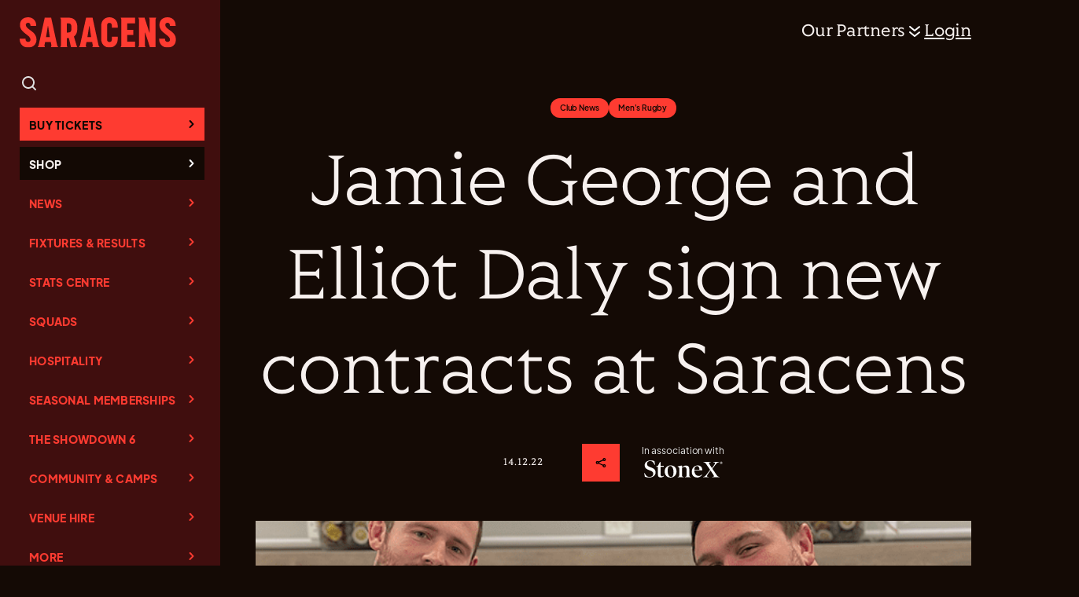

--- FILE ---
content_type: text/html; charset=UTF-8
request_url: https://saracens.com/jamie-george-and-elliot-daly-sign-new-contracts-at-saracens/
body_size: 321327
content:
<!DOCTYPE html>
<html lang="en-GB" >
<head>
<meta charset="UTF-8"><script type="text/javascript">(window.NREUM||(NREUM={})).init={privacy:{cookies_enabled:true},ajax:{deny_list:["bam.eu01.nr-data.net"]},feature_flags:["soft_nav"],distributed_tracing:{enabled:true}};(window.NREUM||(NREUM={})).loader_config={agentID:"538741544",accountID:"4771162",trustKey:"4771162",xpid:"UAEAUFdVChAEXFZaDwUGVVc=",licenseKey:"NRJS-59178d1eb163a6fd4bf",applicationID:"487884133",browserID:"538741544"};;/*! For license information please see nr-loader-spa-1.308.0.min.js.LICENSE.txt */
(()=>{var e,t,r={384:(e,t,r)=>{"use strict";r.d(t,{NT:()=>a,US:()=>u,Zm:()=>o,bQ:()=>d,dV:()=>c,pV:()=>l});var n=r(6154),i=r(1863),s=r(1910);const a={beacon:"bam.nr-data.net",errorBeacon:"bam.nr-data.net"};function o(){return n.gm.NREUM||(n.gm.NREUM={}),void 0===n.gm.newrelic&&(n.gm.newrelic=n.gm.NREUM),n.gm.NREUM}function c(){let e=o();return e.o||(e.o={ST:n.gm.setTimeout,SI:n.gm.setImmediate||n.gm.setInterval,CT:n.gm.clearTimeout,XHR:n.gm.XMLHttpRequest,REQ:n.gm.Request,EV:n.gm.Event,PR:n.gm.Promise,MO:n.gm.MutationObserver,FETCH:n.gm.fetch,WS:n.gm.WebSocket},(0,s.i)(...Object.values(e.o))),e}function d(e,t){let r=o();r.initializedAgents??={},t.initializedAt={ms:(0,i.t)(),date:new Date},r.initializedAgents[e]=t}function u(e,t){o()[e]=t}function l(){return function(){let e=o();const t=e.info||{};e.info={beacon:a.beacon,errorBeacon:a.errorBeacon,...t}}(),function(){let e=o();const t=e.init||{};e.init={...t}}(),c(),function(){let e=o();const t=e.loader_config||{};e.loader_config={...t}}(),o()}},782:(e,t,r)=>{"use strict";r.d(t,{T:()=>n});const n=r(860).K7.pageViewTiming},860:(e,t,r)=>{"use strict";r.d(t,{$J:()=>u,K7:()=>c,P3:()=>d,XX:()=>i,Yy:()=>o,df:()=>s,qY:()=>n,v4:()=>a});const n="events",i="jserrors",s="browser/blobs",a="rum",o="browser/logs",c={ajax:"ajax",genericEvents:"generic_events",jserrors:i,logging:"logging",metrics:"metrics",pageAction:"page_action",pageViewEvent:"page_view_event",pageViewTiming:"page_view_timing",sessionReplay:"session_replay",sessionTrace:"session_trace",softNav:"soft_navigations",spa:"spa"},d={[c.pageViewEvent]:1,[c.pageViewTiming]:2,[c.metrics]:3,[c.jserrors]:4,[c.spa]:5,[c.ajax]:6,[c.sessionTrace]:7,[c.softNav]:8,[c.sessionReplay]:9,[c.logging]:10,[c.genericEvents]:11},u={[c.pageViewEvent]:a,[c.pageViewTiming]:n,[c.ajax]:n,[c.spa]:n,[c.softNav]:n,[c.metrics]:i,[c.jserrors]:i,[c.sessionTrace]:s,[c.sessionReplay]:s,[c.logging]:o,[c.genericEvents]:"ins"}},944:(e,t,r)=>{"use strict";r.d(t,{R:()=>i});var n=r(3241);function i(e,t){"function"==typeof console.debug&&(console.debug("New Relic Warning: https://github.com/newrelic/newrelic-browser-agent/blob/main/docs/warning-codes.md#".concat(e),t),(0,n.W)({agentIdentifier:null,drained:null,type:"data",name:"warn",feature:"warn",data:{code:e,secondary:t}}))}},993:(e,t,r)=>{"use strict";r.d(t,{A$:()=>s,ET:()=>a,TZ:()=>o,p_:()=>i});var n=r(860);const i={ERROR:"ERROR",WARN:"WARN",INFO:"INFO",DEBUG:"DEBUG",TRACE:"TRACE"},s={OFF:0,ERROR:1,WARN:2,INFO:3,DEBUG:4,TRACE:5},a="log",o=n.K7.logging},1541:(e,t,r)=>{"use strict";r.d(t,{U:()=>i,f:()=>n});const n={MFE:"MFE",BA:"BA"};function i(e,t){if(2!==t?.harvestEndpointVersion)return{};const r=t.agentRef.runtime.appMetadata.agents[0].entityGuid;return e?{"source.id":e.id,"source.name":e.name,"source.type":e.type,"parent.id":e.parent?.id||r,"parent.type":e.parent?.type||n.BA}:{"entity.guid":r,appId:t.agentRef.info.applicationID}}},1687:(e,t,r)=>{"use strict";r.d(t,{Ak:()=>d,Ze:()=>h,x3:()=>u});var n=r(3241),i=r(7836),s=r(3606),a=r(860),o=r(2646);const c={};function d(e,t){const r={staged:!1,priority:a.P3[t]||0};l(e),c[e].get(t)||c[e].set(t,r)}function u(e,t){e&&c[e]&&(c[e].get(t)&&c[e].delete(t),p(e,t,!1),c[e].size&&f(e))}function l(e){if(!e)throw new Error("agentIdentifier required");c[e]||(c[e]=new Map)}function h(e="",t="feature",r=!1){if(l(e),!e||!c[e].get(t)||r)return p(e,t);c[e].get(t).staged=!0,f(e)}function f(e){const t=Array.from(c[e]);t.every(([e,t])=>t.staged)&&(t.sort((e,t)=>e[1].priority-t[1].priority),t.forEach(([t])=>{c[e].delete(t),p(e,t)}))}function p(e,t,r=!0){const a=e?i.ee.get(e):i.ee,c=s.i.handlers;if(!a.aborted&&a.backlog&&c){if((0,n.W)({agentIdentifier:e,type:"lifecycle",name:"drain",feature:t}),r){const e=a.backlog[t],r=c[t];if(r){for(let t=0;e&&t<e.length;++t)g(e[t],r);Object.entries(r).forEach(([e,t])=>{Object.values(t||{}).forEach(t=>{t[0]?.on&&t[0]?.context()instanceof o.y&&t[0].on(e,t[1])})})}}a.isolatedBacklog||delete c[t],a.backlog[t]=null,a.emit("drain-"+t,[])}}function g(e,t){var r=e[1];Object.values(t[r]||{}).forEach(t=>{var r=e[0];if(t[0]===r){var n=t[1],i=e[3],s=e[2];n.apply(i,s)}})}},1738:(e,t,r)=>{"use strict";r.d(t,{U:()=>f,Y:()=>h});var n=r(3241),i=r(9908),s=r(1863),a=r(944),o=r(5701),c=r(3969),d=r(8362),u=r(860),l=r(4261);function h(e,t,r,s){const h=s||r;!h||h[e]&&h[e]!==d.d.prototype[e]||(h[e]=function(){(0,i.p)(c.xV,["API/"+e+"/called"],void 0,u.K7.metrics,r.ee),(0,n.W)({agentIdentifier:r.agentIdentifier,drained:!!o.B?.[r.agentIdentifier],type:"data",name:"api",feature:l.Pl+e,data:{}});try{return t.apply(this,arguments)}catch(e){(0,a.R)(23,e)}})}function f(e,t,r,n,a){const o=e.info;null===r?delete o.jsAttributes[t]:o.jsAttributes[t]=r,(a||null===r)&&(0,i.p)(l.Pl+n,[(0,s.t)(),t,r],void 0,"session",e.ee)}},1741:(e,t,r)=>{"use strict";r.d(t,{W:()=>s});var n=r(944),i=r(4261);class s{#e(e,...t){if(this[e]!==s.prototype[e])return this[e](...t);(0,n.R)(35,e)}addPageAction(e,t){return this.#e(i.hG,e,t)}register(e){return this.#e(i.eY,e)}recordCustomEvent(e,t){return this.#e(i.fF,e,t)}setPageViewName(e,t){return this.#e(i.Fw,e,t)}setCustomAttribute(e,t,r){return this.#e(i.cD,e,t,r)}noticeError(e,t){return this.#e(i.o5,e,t)}setUserId(e,t=!1){return this.#e(i.Dl,e,t)}setApplicationVersion(e){return this.#e(i.nb,e)}setErrorHandler(e){return this.#e(i.bt,e)}addRelease(e,t){return this.#e(i.k6,e,t)}log(e,t){return this.#e(i.$9,e,t)}start(){return this.#e(i.d3)}finished(e){return this.#e(i.BL,e)}recordReplay(){return this.#e(i.CH)}pauseReplay(){return this.#e(i.Tb)}addToTrace(e){return this.#e(i.U2,e)}setCurrentRouteName(e){return this.#e(i.PA,e)}interaction(e){return this.#e(i.dT,e)}wrapLogger(e,t,r){return this.#e(i.Wb,e,t,r)}measure(e,t){return this.#e(i.V1,e,t)}consent(e){return this.#e(i.Pv,e)}}},1863:(e,t,r)=>{"use strict";function n(){return Math.floor(performance.now())}r.d(t,{t:()=>n})},1910:(e,t,r)=>{"use strict";r.d(t,{i:()=>s});var n=r(944);const i=new Map;function s(...e){return e.every(e=>{if(i.has(e))return i.get(e);const t="function"==typeof e?e.toString():"",r=t.includes("[native code]"),s=t.includes("nrWrapper");return r||s||(0,n.R)(64,e?.name||t),i.set(e,r),r})}},2555:(e,t,r)=>{"use strict";r.d(t,{D:()=>o,f:()=>a});var n=r(384),i=r(8122);const s={beacon:n.NT.beacon,errorBeacon:n.NT.errorBeacon,licenseKey:void 0,applicationID:void 0,sa:void 0,queueTime:void 0,applicationTime:void 0,ttGuid:void 0,user:void 0,account:void 0,product:void 0,extra:void 0,jsAttributes:{},userAttributes:void 0,atts:void 0,transactionName:void 0,tNamePlain:void 0};function a(e){try{return!!e.licenseKey&&!!e.errorBeacon&&!!e.applicationID}catch(e){return!1}}const o=e=>(0,i.a)(e,s)},2614:(e,t,r)=>{"use strict";r.d(t,{BB:()=>a,H3:()=>n,g:()=>d,iL:()=>c,tS:()=>o,uh:()=>i,wk:()=>s});const n="NRBA",i="SESSION",s=144e5,a=18e5,o={STARTED:"session-started",PAUSE:"session-pause",RESET:"session-reset",RESUME:"session-resume",UPDATE:"session-update"},c={SAME_TAB:"same-tab",CROSS_TAB:"cross-tab"},d={OFF:0,FULL:1,ERROR:2}},2646:(e,t,r)=>{"use strict";r.d(t,{y:()=>n});class n{constructor(e){this.contextId=e}}},2843:(e,t,r)=>{"use strict";r.d(t,{G:()=>s,u:()=>i});var n=r(3878);function i(e,t=!1,r,i){(0,n.DD)("visibilitychange",function(){if(t)return void("hidden"===document.visibilityState&&e());e(document.visibilityState)},r,i)}function s(e,t,r){(0,n.sp)("pagehide",e,t,r)}},3241:(e,t,r)=>{"use strict";r.d(t,{W:()=>s});var n=r(6154);const i="newrelic";function s(e={}){try{n.gm.dispatchEvent(new CustomEvent(i,{detail:e}))}catch(e){}}},3304:(e,t,r)=>{"use strict";r.d(t,{A:()=>s});var n=r(7836);const i=()=>{const e=new WeakSet;return(t,r)=>{if("object"==typeof r&&null!==r){if(e.has(r))return;e.add(r)}return r}};function s(e){try{return JSON.stringify(e,i())??""}catch(e){try{n.ee.emit("internal-error",[e])}catch(e){}return""}}},3333:(e,t,r)=>{"use strict";r.d(t,{$v:()=>u,TZ:()=>n,Xh:()=>c,Zp:()=>i,kd:()=>d,mq:()=>o,nf:()=>a,qN:()=>s});const n=r(860).K7.genericEvents,i=["auxclick","click","copy","keydown","paste","scrollend"],s=["focus","blur"],a=4,o=1e3,c=2e3,d=["PageAction","UserAction","BrowserPerformance"],u={RESOURCES:"experimental.resources",REGISTER:"register"}},3434:(e,t,r)=>{"use strict";r.d(t,{Jt:()=>s,YM:()=>d});var n=r(7836),i=r(5607);const s="nr@original:".concat(i.W),a=50;var o=Object.prototype.hasOwnProperty,c=!1;function d(e,t){return e||(e=n.ee),r.inPlace=function(e,t,n,i,s){n||(n="");const a="-"===n.charAt(0);for(let o=0;o<t.length;o++){const c=t[o],d=e[c];l(d)||(e[c]=r(d,a?c+n:n,i,c,s))}},r.flag=s,r;function r(t,r,n,c,d){return l(t)?t:(r||(r=""),nrWrapper[s]=t,function(e,t,r){if(Object.defineProperty&&Object.keys)try{return Object.keys(e).forEach(function(r){Object.defineProperty(t,r,{get:function(){return e[r]},set:function(t){return e[r]=t,t}})}),t}catch(e){u([e],r)}for(var n in e)o.call(e,n)&&(t[n]=e[n])}(t,nrWrapper,e),nrWrapper);function nrWrapper(){var s,o,l,h;let f;try{o=this,s=[...arguments],l="function"==typeof n?n(s,o):n||{}}catch(t){u([t,"",[s,o,c],l],e)}i(r+"start",[s,o,c],l,d);const p=performance.now();let g;try{return h=t.apply(o,s),g=performance.now(),h}catch(e){throw g=performance.now(),i(r+"err",[s,o,e],l,d),f=e,f}finally{const e=g-p,t={start:p,end:g,duration:e,isLongTask:e>=a,methodName:c,thrownError:f};t.isLongTask&&i("long-task",[t,o],l,d),i(r+"end",[s,o,h],l,d)}}}function i(r,n,i,s){if(!c||t){var a=c;c=!0;try{e.emit(r,n,i,t,s)}catch(t){u([t,r,n,i],e)}c=a}}}function u(e,t){t||(t=n.ee);try{t.emit("internal-error",e)}catch(e){}}function l(e){return!(e&&"function"==typeof e&&e.apply&&!e[s])}},3606:(e,t,r)=>{"use strict";r.d(t,{i:()=>s});var n=r(9908);s.on=a;var i=s.handlers={};function s(e,t,r,s){a(s||n.d,i,e,t,r)}function a(e,t,r,i,s){s||(s="feature"),e||(e=n.d);var a=t[s]=t[s]||{};(a[r]=a[r]||[]).push([e,i])}},3738:(e,t,r)=>{"use strict";r.d(t,{He:()=>i,Kp:()=>o,Lc:()=>d,Rz:()=>u,TZ:()=>n,bD:()=>s,d3:()=>a,jx:()=>l,sl:()=>h,uP:()=>c});const n=r(860).K7.sessionTrace,i="bstResource",s="resource",a="-start",o="-end",c="fn"+a,d="fn"+o,u="pushState",l=1e3,h=3e4},3785:(e,t,r)=>{"use strict";r.d(t,{R:()=>c,b:()=>d});var n=r(9908),i=r(1863),s=r(860),a=r(3969),o=r(993);function c(e,t,r={},c=o.p_.INFO,d=!0,u,l=(0,i.t)()){(0,n.p)(a.xV,["API/logging/".concat(c.toLowerCase(),"/called")],void 0,s.K7.metrics,e),(0,n.p)(o.ET,[l,t,r,c,d,u],void 0,s.K7.logging,e)}function d(e){return"string"==typeof e&&Object.values(o.p_).some(t=>t===e.toUpperCase().trim())}},3878:(e,t,r)=>{"use strict";function n(e,t){return{capture:e,passive:!1,signal:t}}function i(e,t,r=!1,i){window.addEventListener(e,t,n(r,i))}function s(e,t,r=!1,i){document.addEventListener(e,t,n(r,i))}r.d(t,{DD:()=>s,jT:()=>n,sp:()=>i})},3962:(e,t,r)=>{"use strict";r.d(t,{AM:()=>a,O2:()=>l,OV:()=>s,Qu:()=>h,TZ:()=>c,ih:()=>f,pP:()=>o,t1:()=>u,tC:()=>i,wD:()=>d});var n=r(860);const i=["click","keydown","submit"],s="popstate",a="api",o="initialPageLoad",c=n.K7.softNav,d=5e3,u=500,l={INITIAL_PAGE_LOAD:"",ROUTE_CHANGE:1,UNSPECIFIED:2},h={INTERACTION:1,AJAX:2,CUSTOM_END:3,CUSTOM_TRACER:4},f={IP:"in progress",PF:"pending finish",FIN:"finished",CAN:"cancelled"}},3969:(e,t,r)=>{"use strict";r.d(t,{TZ:()=>n,XG:()=>o,rs:()=>i,xV:()=>a,z_:()=>s});const n=r(860).K7.metrics,i="sm",s="cm",a="storeSupportabilityMetrics",o="storeEventMetrics"},4234:(e,t,r)=>{"use strict";r.d(t,{W:()=>s});var n=r(7836),i=r(1687);class s{constructor(e,t){this.agentIdentifier=e,this.ee=n.ee.get(e),this.featureName=t,this.blocked=!1}deregisterDrain(){(0,i.x3)(this.agentIdentifier,this.featureName)}}},4261:(e,t,r)=>{"use strict";r.d(t,{$9:()=>u,BL:()=>c,CH:()=>p,Dl:()=>R,Fw:()=>w,PA:()=>v,Pl:()=>n,Pv:()=>A,Tb:()=>h,U2:()=>a,V1:()=>E,Wb:()=>T,bt:()=>y,cD:()=>b,d3:()=>x,dT:()=>d,eY:()=>g,fF:()=>f,hG:()=>s,hw:()=>i,k6:()=>o,nb:()=>m,o5:()=>l});const n="api-",i=n+"ixn-",s="addPageAction",a="addToTrace",o="addRelease",c="finished",d="interaction",u="log",l="noticeError",h="pauseReplay",f="recordCustomEvent",p="recordReplay",g="register",m="setApplicationVersion",v="setCurrentRouteName",b="setCustomAttribute",y="setErrorHandler",w="setPageViewName",R="setUserId",x="start",T="wrapLogger",E="measure",A="consent"},5205:(e,t,r)=>{"use strict";r.d(t,{j:()=>S});var n=r(384),i=r(1741);var s=r(2555),a=r(3333);const o=e=>{if(!e||"string"!=typeof e)return!1;try{document.createDocumentFragment().querySelector(e)}catch{return!1}return!0};var c=r(2614),d=r(944),u=r(8122);const l="[data-nr-mask]",h=e=>(0,u.a)(e,(()=>{const e={feature_flags:[],experimental:{allow_registered_children:!1,resources:!1},mask_selector:"*",block_selector:"[data-nr-block]",mask_input_options:{color:!1,date:!1,"datetime-local":!1,email:!1,month:!1,number:!1,range:!1,search:!1,tel:!1,text:!1,time:!1,url:!1,week:!1,textarea:!1,select:!1,password:!0}};return{ajax:{deny_list:void 0,block_internal:!0,enabled:!0,autoStart:!0},api:{get allow_registered_children(){return e.feature_flags.includes(a.$v.REGISTER)||e.experimental.allow_registered_children},set allow_registered_children(t){e.experimental.allow_registered_children=t},duplicate_registered_data:!1},browser_consent_mode:{enabled:!1},distributed_tracing:{enabled:void 0,exclude_newrelic_header:void 0,cors_use_newrelic_header:void 0,cors_use_tracecontext_headers:void 0,allowed_origins:void 0},get feature_flags(){return e.feature_flags},set feature_flags(t){e.feature_flags=t},generic_events:{enabled:!0,autoStart:!0},harvest:{interval:30},jserrors:{enabled:!0,autoStart:!0},logging:{enabled:!0,autoStart:!0},metrics:{enabled:!0,autoStart:!0},obfuscate:void 0,page_action:{enabled:!0},page_view_event:{enabled:!0,autoStart:!0},page_view_timing:{enabled:!0,autoStart:!0},performance:{capture_marks:!1,capture_measures:!1,capture_detail:!0,resources:{get enabled(){return e.feature_flags.includes(a.$v.RESOURCES)||e.experimental.resources},set enabled(t){e.experimental.resources=t},asset_types:[],first_party_domains:[],ignore_newrelic:!0}},privacy:{cookies_enabled:!0},proxy:{assets:void 0,beacon:void 0},session:{expiresMs:c.wk,inactiveMs:c.BB},session_replay:{autoStart:!0,enabled:!1,preload:!1,sampling_rate:10,error_sampling_rate:100,collect_fonts:!1,inline_images:!1,fix_stylesheets:!0,mask_all_inputs:!0,get mask_text_selector(){return e.mask_selector},set mask_text_selector(t){o(t)?e.mask_selector="".concat(t,",").concat(l):""===t||null===t?e.mask_selector=l:(0,d.R)(5,t)},get block_class(){return"nr-block"},get ignore_class(){return"nr-ignore"},get mask_text_class(){return"nr-mask"},get block_selector(){return e.block_selector},set block_selector(t){o(t)?e.block_selector+=",".concat(t):""!==t&&(0,d.R)(6,t)},get mask_input_options(){return e.mask_input_options},set mask_input_options(t){t&&"object"==typeof t?e.mask_input_options={...t,password:!0}:(0,d.R)(7,t)}},session_trace:{enabled:!0,autoStart:!0},soft_navigations:{enabled:!0,autoStart:!0},spa:{enabled:!0,autoStart:!0},ssl:void 0,user_actions:{enabled:!0,elementAttributes:["id","className","tagName","type"]}}})());var f=r(6154),p=r(9324);let g=0;const m={buildEnv:p.F3,distMethod:p.Xs,version:p.xv,originTime:f.WN},v={consented:!1},b={appMetadata:{},get consented(){return this.session?.state?.consent||v.consented},set consented(e){v.consented=e},customTransaction:void 0,denyList:void 0,disabled:!1,harvester:void 0,isolatedBacklog:!1,isRecording:!1,loaderType:void 0,maxBytes:3e4,obfuscator:void 0,onerror:void 0,ptid:void 0,releaseIds:{},session:void 0,timeKeeper:void 0,registeredEntities:[],jsAttributesMetadata:{bytes:0},get harvestCount(){return++g}},y=e=>{const t=(0,u.a)(e,b),r=Object.keys(m).reduce((e,t)=>(e[t]={value:m[t],writable:!1,configurable:!0,enumerable:!0},e),{});return Object.defineProperties(t,r)};var w=r(5701);const R=e=>{const t=e.startsWith("http");e+="/",r.p=t?e:"https://"+e};var x=r(7836),T=r(3241);const E={accountID:void 0,trustKey:void 0,agentID:void 0,licenseKey:void 0,applicationID:void 0,xpid:void 0},A=e=>(0,u.a)(e,E),_=new Set;function S(e,t={},r,a){let{init:o,info:c,loader_config:d,runtime:u={},exposed:l=!0}=t;if(!c){const e=(0,n.pV)();o=e.init,c=e.info,d=e.loader_config}e.init=h(o||{}),e.loader_config=A(d||{}),c.jsAttributes??={},f.bv&&(c.jsAttributes.isWorker=!0),e.info=(0,s.D)(c);const p=e.init,g=[c.beacon,c.errorBeacon];_.has(e.agentIdentifier)||(p.proxy.assets&&(R(p.proxy.assets),g.push(p.proxy.assets)),p.proxy.beacon&&g.push(p.proxy.beacon),e.beacons=[...g],function(e){const t=(0,n.pV)();Object.getOwnPropertyNames(i.W.prototype).forEach(r=>{const n=i.W.prototype[r];if("function"!=typeof n||"constructor"===n)return;let s=t[r];e[r]&&!1!==e.exposed&&"micro-agent"!==e.runtime?.loaderType&&(t[r]=(...t)=>{const n=e[r](...t);return s?s(...t):n})})}(e),(0,n.US)("activatedFeatures",w.B)),u.denyList=[...p.ajax.deny_list||[],...p.ajax.block_internal?g:[]],u.ptid=e.agentIdentifier,u.loaderType=r,e.runtime=y(u),_.has(e.agentIdentifier)||(e.ee=x.ee.get(e.agentIdentifier),e.exposed=l,(0,T.W)({agentIdentifier:e.agentIdentifier,drained:!!w.B?.[e.agentIdentifier],type:"lifecycle",name:"initialize",feature:void 0,data:e.config})),_.add(e.agentIdentifier)}},5270:(e,t,r)=>{"use strict";r.d(t,{Aw:()=>a,SR:()=>s,rF:()=>o});var n=r(384),i=r(7767);function s(e){return!!(0,n.dV)().o.MO&&(0,i.V)(e)&&!0===e?.session_trace.enabled}function a(e){return!0===e?.session_replay.preload&&s(e)}function o(e,t){try{if("string"==typeof t?.type){if("password"===t.type.toLowerCase())return"*".repeat(e?.length||0);if(void 0!==t?.dataset?.nrUnmask||t?.classList?.contains("nr-unmask"))return e}}catch(e){}return"string"==typeof e?e.replace(/[\S]/g,"*"):"*".repeat(e?.length||0)}},5289:(e,t,r)=>{"use strict";r.d(t,{GG:()=>a,Qr:()=>c,sB:()=>o});var n=r(3878),i=r(6389);function s(){return"undefined"==typeof document||"complete"===document.readyState}function a(e,t){if(s())return e();const r=(0,i.J)(e),a=setInterval(()=>{s()&&(clearInterval(a),r())},500);(0,n.sp)("load",r,t)}function o(e){if(s())return e();(0,n.DD)("DOMContentLoaded",e)}function c(e){if(s())return e();(0,n.sp)("popstate",e)}},5607:(e,t,r)=>{"use strict";r.d(t,{W:()=>n});const n=(0,r(9566).bz)()},5701:(e,t,r)=>{"use strict";r.d(t,{B:()=>s,t:()=>a});var n=r(3241);const i=new Set,s={};function a(e,t){const r=t.agentIdentifier;s[r]??={},e&&"object"==typeof e&&(i.has(r)||(t.ee.emit("rumresp",[e]),s[r]=e,i.add(r),(0,n.W)({agentIdentifier:r,loaded:!0,drained:!0,type:"lifecycle",name:"load",feature:void 0,data:e})))}},6154:(e,t,r)=>{"use strict";r.d(t,{OF:()=>d,RI:()=>i,WN:()=>h,bv:()=>s,eN:()=>f,gm:()=>a,lR:()=>l,m:()=>c,mw:()=>o,sb:()=>u});var n=r(1863);const i="undefined"!=typeof window&&!!window.document,s="undefined"!=typeof WorkerGlobalScope&&("undefined"!=typeof self&&self instanceof WorkerGlobalScope&&self.navigator instanceof WorkerNavigator||"undefined"!=typeof globalThis&&globalThis instanceof WorkerGlobalScope&&globalThis.navigator instanceof WorkerNavigator),a=i?window:"undefined"!=typeof WorkerGlobalScope&&("undefined"!=typeof self&&self instanceof WorkerGlobalScope&&self||"undefined"!=typeof globalThis&&globalThis instanceof WorkerGlobalScope&&globalThis),o=Boolean("hidden"===a?.document?.visibilityState),c=""+a?.location,d=/iPad|iPhone|iPod/.test(a.navigator?.userAgent),u=d&&"undefined"==typeof SharedWorker,l=(()=>{const e=a.navigator?.userAgent?.match(/Firefox[/\s](\d+\.\d+)/);return Array.isArray(e)&&e.length>=2?+e[1]:0})(),h=Date.now()-(0,n.t)(),f=()=>"undefined"!=typeof PerformanceNavigationTiming&&a?.performance?.getEntriesByType("navigation")?.[0]?.responseStart},6344:(e,t,r)=>{"use strict";r.d(t,{BB:()=>u,Qb:()=>l,TZ:()=>i,Ug:()=>a,Vh:()=>s,_s:()=>o,bc:()=>d,yP:()=>c});var n=r(2614);const i=r(860).K7.sessionReplay,s="errorDuringReplay",a=.12,o={DomContentLoaded:0,Load:1,FullSnapshot:2,IncrementalSnapshot:3,Meta:4,Custom:5},c={[n.g.ERROR]:15e3,[n.g.FULL]:3e5,[n.g.OFF]:0},d={RESET:{message:"Session was reset",sm:"Reset"},IMPORT:{message:"Recorder failed to import",sm:"Import"},TOO_MANY:{message:"429: Too Many Requests",sm:"Too-Many"},TOO_BIG:{message:"Payload was too large",sm:"Too-Big"},CROSS_TAB:{message:"Session Entity was set to OFF on another tab",sm:"Cross-Tab"},ENTITLEMENTS:{message:"Session Replay is not allowed and will not be started",sm:"Entitlement"}},u=5e3,l={API:"api",RESUME:"resume",SWITCH_TO_FULL:"switchToFull",INITIALIZE:"initialize",PRELOAD:"preload"}},6389:(e,t,r)=>{"use strict";function n(e,t=500,r={}){const n=r?.leading||!1;let i;return(...r)=>{n&&void 0===i&&(e.apply(this,r),i=setTimeout(()=>{i=clearTimeout(i)},t)),n||(clearTimeout(i),i=setTimeout(()=>{e.apply(this,r)},t))}}function i(e){let t=!1;return(...r)=>{t||(t=!0,e.apply(this,r))}}r.d(t,{J:()=>i,s:()=>n})},6630:(e,t,r)=>{"use strict";r.d(t,{T:()=>n});const n=r(860).K7.pageViewEvent},6774:(e,t,r)=>{"use strict";r.d(t,{T:()=>n});const n=r(860).K7.jserrors},7295:(e,t,r)=>{"use strict";r.d(t,{Xv:()=>a,gX:()=>i,iW:()=>s});var n=[];function i(e){if(!e||s(e))return!1;if(0===n.length)return!0;if("*"===n[0].hostname)return!1;for(var t=0;t<n.length;t++){var r=n[t];if(r.hostname.test(e.hostname)&&r.pathname.test(e.pathname))return!1}return!0}function s(e){return void 0===e.hostname}function a(e){if(n=[],e&&e.length)for(var t=0;t<e.length;t++){let r=e[t];if(!r)continue;if("*"===r)return void(n=[{hostname:"*"}]);0===r.indexOf("http://")?r=r.substring(7):0===r.indexOf("https://")&&(r=r.substring(8));const i=r.indexOf("/");let s,a;i>0?(s=r.substring(0,i),a=r.substring(i)):(s=r,a="*");let[c]=s.split(":");n.push({hostname:o(c),pathname:o(a,!0)})}}function o(e,t=!1){const r=e.replace(/[.+?^${}()|[\]\\]/g,e=>"\\"+e).replace(/\*/g,".*?");return new RegExp((t?"^":"")+r+"$")}},7485:(e,t,r)=>{"use strict";r.d(t,{D:()=>i});var n=r(6154);function i(e){if(0===(e||"").indexOf("data:"))return{protocol:"data"};try{const t=new URL(e,location.href),r={port:t.port,hostname:t.hostname,pathname:t.pathname,search:t.search,protocol:t.protocol.slice(0,t.protocol.indexOf(":")),sameOrigin:t.protocol===n.gm?.location?.protocol&&t.host===n.gm?.location?.host};return r.port&&""!==r.port||("http:"===t.protocol&&(r.port="80"),"https:"===t.protocol&&(r.port="443")),r.pathname&&""!==r.pathname?r.pathname.startsWith("/")||(r.pathname="/".concat(r.pathname)):r.pathname="/",r}catch(e){return{}}}},7699:(e,t,r)=>{"use strict";r.d(t,{It:()=>s,KC:()=>o,No:()=>i,qh:()=>a});var n=r(860);const i=16e3,s=1e6,a="SESSION_ERROR",o={[n.K7.logging]:!0,[n.K7.genericEvents]:!1,[n.K7.jserrors]:!1,[n.K7.ajax]:!1}},7767:(e,t,r)=>{"use strict";r.d(t,{V:()=>i});var n=r(6154);const i=e=>n.RI&&!0===e?.privacy.cookies_enabled},7836:(e,t,r)=>{"use strict";r.d(t,{P:()=>o,ee:()=>c});var n=r(384),i=r(8990),s=r(2646),a=r(5607);const o="nr@context:".concat(a.W),c=function e(t,r){var n={},a={},u={},l=!1;try{l=16===r.length&&d.initializedAgents?.[r]?.runtime.isolatedBacklog}catch(e){}var h={on:p,addEventListener:p,removeEventListener:function(e,t){var r=n[e];if(!r)return;for(var i=0;i<r.length;i++)r[i]===t&&r.splice(i,1)},emit:function(e,r,n,i,s){!1!==s&&(s=!0);if(c.aborted&&!i)return;t&&s&&t.emit(e,r,n);var o=f(n);g(e).forEach(e=>{e.apply(o,r)});var d=v()[a[e]];d&&d.push([h,e,r,o]);return o},get:m,listeners:g,context:f,buffer:function(e,t){const r=v();if(t=t||"feature",h.aborted)return;Object.entries(e||{}).forEach(([e,n])=>{a[n]=t,t in r||(r[t]=[])})},abort:function(){h._aborted=!0,Object.keys(h.backlog).forEach(e=>{delete h.backlog[e]})},isBuffering:function(e){return!!v()[a[e]]},debugId:r,backlog:l?{}:t&&"object"==typeof t.backlog?t.backlog:{},isolatedBacklog:l};return Object.defineProperty(h,"aborted",{get:()=>{let e=h._aborted||!1;return e||(t&&(e=t.aborted),e)}}),h;function f(e){return e&&e instanceof s.y?e:e?(0,i.I)(e,o,()=>new s.y(o)):new s.y(o)}function p(e,t){n[e]=g(e).concat(t)}function g(e){return n[e]||[]}function m(t){return u[t]=u[t]||e(h,t)}function v(){return h.backlog}}(void 0,"globalEE"),d=(0,n.Zm)();d.ee||(d.ee=c)},8122:(e,t,r)=>{"use strict";r.d(t,{a:()=>i});var n=r(944);function i(e,t){try{if(!e||"object"!=typeof e)return(0,n.R)(3);if(!t||"object"!=typeof t)return(0,n.R)(4);const r=Object.create(Object.getPrototypeOf(t),Object.getOwnPropertyDescriptors(t)),s=0===Object.keys(r).length?e:r;for(let a in s)if(void 0!==e[a])try{if(null===e[a]){r[a]=null;continue}Array.isArray(e[a])&&Array.isArray(t[a])?r[a]=Array.from(new Set([...e[a],...t[a]])):"object"==typeof e[a]&&"object"==typeof t[a]?r[a]=i(e[a],t[a]):r[a]=e[a]}catch(e){r[a]||(0,n.R)(1,e)}return r}catch(e){(0,n.R)(2,e)}}},8139:(e,t,r)=>{"use strict";r.d(t,{u:()=>h});var n=r(7836),i=r(3434),s=r(8990),a=r(6154);const o={},c=a.gm.XMLHttpRequest,d="addEventListener",u="removeEventListener",l="nr@wrapped:".concat(n.P);function h(e){var t=function(e){return(e||n.ee).get("events")}(e);if(o[t.debugId]++)return t;o[t.debugId]=1;var r=(0,i.YM)(t,!0);function h(e){r.inPlace(e,[d,u],"-",p)}function p(e,t){return e[1]}return"getPrototypeOf"in Object&&(a.RI&&f(document,h),c&&f(c.prototype,h),f(a.gm,h)),t.on(d+"-start",function(e,t){var n=e[1];if(null!==n&&("function"==typeof n||"object"==typeof n)&&"newrelic"!==e[0]){var i=(0,s.I)(n,l,function(){var e={object:function(){if("function"!=typeof n.handleEvent)return;return n.handleEvent.apply(n,arguments)},function:n}[typeof n];return e?r(e,"fn-",null,e.name||"anonymous"):n});this.wrapped=e[1]=i}}),t.on(u+"-start",function(e){e[1]=this.wrapped||e[1]}),t}function f(e,t,...r){let n=e;for(;"object"==typeof n&&!Object.prototype.hasOwnProperty.call(n,d);)n=Object.getPrototypeOf(n);n&&t(n,...r)}},8362:(e,t,r)=>{"use strict";r.d(t,{d:()=>s});var n=r(9566),i=r(1741);class s extends i.W{agentIdentifier=(0,n.LA)(16)}},8374:(e,t,r)=>{r.nc=(()=>{try{return document?.currentScript?.nonce}catch(e){}return""})()},8990:(e,t,r)=>{"use strict";r.d(t,{I:()=>i});var n=Object.prototype.hasOwnProperty;function i(e,t,r){if(n.call(e,t))return e[t];var i=r();if(Object.defineProperty&&Object.keys)try{return Object.defineProperty(e,t,{value:i,writable:!0,enumerable:!1}),i}catch(e){}return e[t]=i,i}},9119:(e,t,r)=>{"use strict";r.d(t,{L:()=>s});var n=/([^?#]*)[^#]*(#[^?]*|$).*/,i=/([^?#]*)().*/;function s(e,t){return e?e.replace(t?n:i,"$1$2"):e}},9300:(e,t,r)=>{"use strict";r.d(t,{T:()=>n});const n=r(860).K7.ajax},9324:(e,t,r)=>{"use strict";r.d(t,{AJ:()=>a,F3:()=>i,Xs:()=>s,Yq:()=>o,xv:()=>n});const n="1.308.0",i="PROD",s="CDN",a="@newrelic/rrweb",o="1.0.1"},9566:(e,t,r)=>{"use strict";r.d(t,{LA:()=>o,ZF:()=>c,bz:()=>a,el:()=>d});var n=r(6154);const i="xxxxxxxx-xxxx-4xxx-yxxx-xxxxxxxxxxxx";function s(e,t){return e?15&e[t]:16*Math.random()|0}function a(){const e=n.gm?.crypto||n.gm?.msCrypto;let t,r=0;return e&&e.getRandomValues&&(t=e.getRandomValues(new Uint8Array(30))),i.split("").map(e=>"x"===e?s(t,r++).toString(16):"y"===e?(3&s()|8).toString(16):e).join("")}function o(e){const t=n.gm?.crypto||n.gm?.msCrypto;let r,i=0;t&&t.getRandomValues&&(r=t.getRandomValues(new Uint8Array(e)));const a=[];for(var o=0;o<e;o++)a.push(s(r,i++).toString(16));return a.join("")}function c(){return o(16)}function d(){return o(32)}},9908:(e,t,r)=>{"use strict";r.d(t,{d:()=>n,p:()=>i});var n=r(7836).ee.get("handle");function i(e,t,r,i,s){s?(s.buffer([e],i),s.emit(e,t,r)):(n.buffer([e],i),n.emit(e,t,r))}}},n={};function i(e){var t=n[e];if(void 0!==t)return t.exports;var s=n[e]={exports:{}};return r[e](s,s.exports,i),s.exports}i.m=r,i.d=(e,t)=>{for(var r in t)i.o(t,r)&&!i.o(e,r)&&Object.defineProperty(e,r,{enumerable:!0,get:t[r]})},i.f={},i.e=e=>Promise.all(Object.keys(i.f).reduce((t,r)=>(i.f[r](e,t),t),[])),i.u=e=>({212:"nr-spa-compressor",249:"nr-spa-recorder",478:"nr-spa"}[e]+"-1.308.0.min.js"),i.o=(e,t)=>Object.prototype.hasOwnProperty.call(e,t),e={},t="NRBA-1.308.0.PROD:",i.l=(r,n,s,a)=>{if(e[r])e[r].push(n);else{var o,c;if(void 0!==s)for(var d=document.getElementsByTagName("script"),u=0;u<d.length;u++){var l=d[u];if(l.getAttribute("src")==r||l.getAttribute("data-webpack")==t+s){o=l;break}}if(!o){c=!0;var h={478:"sha512-RSfSVnmHk59T/uIPbdSE0LPeqcEdF4/+XhfJdBuccH5rYMOEZDhFdtnh6X6nJk7hGpzHd9Ujhsy7lZEz/ORYCQ==",249:"sha512-ehJXhmntm85NSqW4MkhfQqmeKFulra3klDyY0OPDUE+sQ3GokHlPh1pmAzuNy//3j4ac6lzIbmXLvGQBMYmrkg==",212:"sha512-B9h4CR46ndKRgMBcK+j67uSR2RCnJfGefU+A7FrgR/k42ovXy5x/MAVFiSvFxuVeEk/pNLgvYGMp1cBSK/G6Fg=="};(o=document.createElement("script")).charset="utf-8",i.nc&&o.setAttribute("nonce",i.nc),o.setAttribute("data-webpack",t+s),o.src=r,0!==o.src.indexOf(window.location.origin+"/")&&(o.crossOrigin="anonymous"),h[a]&&(o.integrity=h[a])}e[r]=[n];var f=(t,n)=>{o.onerror=o.onload=null,clearTimeout(p);var i=e[r];if(delete e[r],o.parentNode&&o.parentNode.removeChild(o),i&&i.forEach(e=>e(n)),t)return t(n)},p=setTimeout(f.bind(null,void 0,{type:"timeout",target:o}),12e4);o.onerror=f.bind(null,o.onerror),o.onload=f.bind(null,o.onload),c&&document.head.appendChild(o)}},i.r=e=>{"undefined"!=typeof Symbol&&Symbol.toStringTag&&Object.defineProperty(e,Symbol.toStringTag,{value:"Module"}),Object.defineProperty(e,"__esModule",{value:!0})},i.p="https://js-agent.newrelic.com/",(()=>{var e={38:0,788:0};i.f.j=(t,r)=>{var n=i.o(e,t)?e[t]:void 0;if(0!==n)if(n)r.push(n[2]);else{var s=new Promise((r,i)=>n=e[t]=[r,i]);r.push(n[2]=s);var a=i.p+i.u(t),o=new Error;i.l(a,r=>{if(i.o(e,t)&&(0!==(n=e[t])&&(e[t]=void 0),n)){var s=r&&("load"===r.type?"missing":r.type),a=r&&r.target&&r.target.src;o.message="Loading chunk "+t+" failed: ("+s+": "+a+")",o.name="ChunkLoadError",o.type=s,o.request=a,n[1](o)}},"chunk-"+t,t)}};var t=(t,r)=>{var n,s,[a,o,c]=r,d=0;if(a.some(t=>0!==e[t])){for(n in o)i.o(o,n)&&(i.m[n]=o[n]);if(c)c(i)}for(t&&t(r);d<a.length;d++)s=a[d],i.o(e,s)&&e[s]&&e[s][0](),e[s]=0},r=self["webpackChunk:NRBA-1.308.0.PROD"]=self["webpackChunk:NRBA-1.308.0.PROD"]||[];r.forEach(t.bind(null,0)),r.push=t.bind(null,r.push.bind(r))})(),(()=>{"use strict";i(8374);var e=i(8362),t=i(860);const r=Object.values(t.K7);var n=i(5205);var s=i(9908),a=i(1863),o=i(4261),c=i(1738);var d=i(1687),u=i(4234),l=i(5289),h=i(6154),f=i(944),p=i(5270),g=i(7767),m=i(6389),v=i(7699);class b extends u.W{constructor(e,t){super(e.agentIdentifier,t),this.agentRef=e,this.abortHandler=void 0,this.featAggregate=void 0,this.loadedSuccessfully=void 0,this.onAggregateImported=new Promise(e=>{this.loadedSuccessfully=e}),this.deferred=Promise.resolve(),!1===e.init[this.featureName].autoStart?this.deferred=new Promise((t,r)=>{this.ee.on("manual-start-all",(0,m.J)(()=>{(0,d.Ak)(e.agentIdentifier,this.featureName),t()}))}):(0,d.Ak)(e.agentIdentifier,t)}importAggregator(e,t,r={}){if(this.featAggregate)return;const n=async()=>{let n;await this.deferred;try{if((0,g.V)(e.init)){const{setupAgentSession:t}=await i.e(478).then(i.bind(i,8766));n=t(e)}}catch(e){(0,f.R)(20,e),this.ee.emit("internal-error",[e]),(0,s.p)(v.qh,[e],void 0,this.featureName,this.ee)}try{if(!this.#t(this.featureName,n,e.init))return(0,d.Ze)(this.agentIdentifier,this.featureName),void this.loadedSuccessfully(!1);const{Aggregate:i}=await t();this.featAggregate=new i(e,r),e.runtime.harvester.initializedAggregates.push(this.featAggregate),this.loadedSuccessfully(!0)}catch(e){(0,f.R)(34,e),this.abortHandler?.(),(0,d.Ze)(this.agentIdentifier,this.featureName,!0),this.loadedSuccessfully(!1),this.ee&&this.ee.abort()}};h.RI?(0,l.GG)(()=>n(),!0):n()}#t(e,r,n){if(this.blocked)return!1;switch(e){case t.K7.sessionReplay:return(0,p.SR)(n)&&!!r;case t.K7.sessionTrace:return!!r;default:return!0}}}var y=i(6630),w=i(2614),R=i(3241);class x extends b{static featureName=y.T;constructor(e){var t;super(e,y.T),this.setupInspectionEvents(e.agentIdentifier),t=e,(0,c.Y)(o.Fw,function(e,r){"string"==typeof e&&("/"!==e.charAt(0)&&(e="/"+e),t.runtime.customTransaction=(r||"http://custom.transaction")+e,(0,s.p)(o.Pl+o.Fw,[(0,a.t)()],void 0,void 0,t.ee))},t),this.importAggregator(e,()=>i.e(478).then(i.bind(i,2467)))}setupInspectionEvents(e){const t=(t,r)=>{t&&(0,R.W)({agentIdentifier:e,timeStamp:t.timeStamp,loaded:"complete"===t.target.readyState,type:"window",name:r,data:t.target.location+""})};(0,l.sB)(e=>{t(e,"DOMContentLoaded")}),(0,l.GG)(e=>{t(e,"load")}),(0,l.Qr)(e=>{t(e,"navigate")}),this.ee.on(w.tS.UPDATE,(t,r)=>{(0,R.W)({agentIdentifier:e,type:"lifecycle",name:"session",data:r})})}}var T=i(384);class E extends e.d{constructor(e){var t;(super(),h.gm)?(this.features={},(0,T.bQ)(this.agentIdentifier,this),this.desiredFeatures=new Set(e.features||[]),this.desiredFeatures.add(x),(0,n.j)(this,e,e.loaderType||"agent"),t=this,(0,c.Y)(o.cD,function(e,r,n=!1){if("string"==typeof e){if(["string","number","boolean"].includes(typeof r)||null===r)return(0,c.U)(t,e,r,o.cD,n);(0,f.R)(40,typeof r)}else(0,f.R)(39,typeof e)},t),function(e){(0,c.Y)(o.Dl,function(t,r=!1){if("string"!=typeof t&&null!==t)return void(0,f.R)(41,typeof t);const n=e.info.jsAttributes["enduser.id"];r&&null!=n&&n!==t?(0,s.p)(o.Pl+"setUserIdAndResetSession",[t],void 0,"session",e.ee):(0,c.U)(e,"enduser.id",t,o.Dl,!0)},e)}(this),function(e){(0,c.Y)(o.nb,function(t){if("string"==typeof t||null===t)return(0,c.U)(e,"application.version",t,o.nb,!1);(0,f.R)(42,typeof t)},e)}(this),function(e){(0,c.Y)(o.d3,function(){e.ee.emit("manual-start-all")},e)}(this),function(e){(0,c.Y)(o.Pv,function(t=!0){if("boolean"==typeof t){if((0,s.p)(o.Pl+o.Pv,[t],void 0,"session",e.ee),e.runtime.consented=t,t){const t=e.features.page_view_event;t.onAggregateImported.then(e=>{const r=t.featAggregate;e&&!r.sentRum&&r.sendRum()})}}else(0,f.R)(65,typeof t)},e)}(this),this.run()):(0,f.R)(21)}get config(){return{info:this.info,init:this.init,loader_config:this.loader_config,runtime:this.runtime}}get api(){return this}run(){try{const e=function(e){const t={};return r.forEach(r=>{t[r]=!!e[r]?.enabled}),t}(this.init),n=[...this.desiredFeatures];n.sort((e,r)=>t.P3[e.featureName]-t.P3[r.featureName]),n.forEach(r=>{if(!e[r.featureName]&&r.featureName!==t.K7.pageViewEvent)return;if(r.featureName===t.K7.spa)return void(0,f.R)(67);const n=function(e){switch(e){case t.K7.ajax:return[t.K7.jserrors];case t.K7.sessionTrace:return[t.K7.ajax,t.K7.pageViewEvent];case t.K7.sessionReplay:return[t.K7.sessionTrace];case t.K7.pageViewTiming:return[t.K7.pageViewEvent];default:return[]}}(r.featureName).filter(e=>!(e in this.features));n.length>0&&(0,f.R)(36,{targetFeature:r.featureName,missingDependencies:n}),this.features[r.featureName]=new r(this)})}catch(e){(0,f.R)(22,e);for(const e in this.features)this.features[e].abortHandler?.();const t=(0,T.Zm)();delete t.initializedAgents[this.agentIdentifier]?.features,delete this.sharedAggregator;return t.ee.get(this.agentIdentifier).abort(),!1}}}var A=i(2843),_=i(782);class S extends b{static featureName=_.T;constructor(e){super(e,_.T),h.RI&&((0,A.u)(()=>(0,s.p)("docHidden",[(0,a.t)()],void 0,_.T,this.ee),!0),(0,A.G)(()=>(0,s.p)("winPagehide",[(0,a.t)()],void 0,_.T,this.ee)),this.importAggregator(e,()=>i.e(478).then(i.bind(i,9917))))}}var O=i(3969);class I extends b{static featureName=O.TZ;constructor(e){super(e,O.TZ),h.RI&&document.addEventListener("securitypolicyviolation",e=>{(0,s.p)(O.xV,["Generic/CSPViolation/Detected"],void 0,this.featureName,this.ee)}),this.importAggregator(e,()=>i.e(478).then(i.bind(i,6555)))}}var N=i(6774),P=i(3878),k=i(3304);class D{constructor(e,t,r,n,i){this.name="UncaughtError",this.message="string"==typeof e?e:(0,k.A)(e),this.sourceURL=t,this.line=r,this.column=n,this.__newrelic=i}}function C(e){return M(e)?e:new D(void 0!==e?.message?e.message:e,e?.filename||e?.sourceURL,e?.lineno||e?.line,e?.colno||e?.col,e?.__newrelic,e?.cause)}function j(e){const t="Unhandled Promise Rejection: ";if(!e?.reason)return;if(M(e.reason)){try{e.reason.message.startsWith(t)||(e.reason.message=t+e.reason.message)}catch(e){}return C(e.reason)}const r=C(e.reason);return(r.message||"").startsWith(t)||(r.message=t+r.message),r}function L(e){if(e.error instanceof SyntaxError&&!/:\d+$/.test(e.error.stack?.trim())){const t=new D(e.message,e.filename,e.lineno,e.colno,e.error.__newrelic,e.cause);return t.name=SyntaxError.name,t}return M(e.error)?e.error:C(e)}function M(e){return e instanceof Error&&!!e.stack}function H(e,r,n,i,o=(0,a.t)()){"string"==typeof e&&(e=new Error(e)),(0,s.p)("err",[e,o,!1,r,n.runtime.isRecording,void 0,i],void 0,t.K7.jserrors,n.ee),(0,s.p)("uaErr",[],void 0,t.K7.genericEvents,n.ee)}var B=i(1541),K=i(993),W=i(3785);function U(e,{customAttributes:t={},level:r=K.p_.INFO}={},n,i,s=(0,a.t)()){(0,W.R)(n.ee,e,t,r,!1,i,s)}function F(e,r,n,i,c=(0,a.t)()){(0,s.p)(o.Pl+o.hG,[c,e,r,i],void 0,t.K7.genericEvents,n.ee)}function V(e,r,n,i,c=(0,a.t)()){const{start:d,end:u,customAttributes:l}=r||{},h={customAttributes:l||{}};if("object"!=typeof h.customAttributes||"string"!=typeof e||0===e.length)return void(0,f.R)(57);const p=(e,t)=>null==e?t:"number"==typeof e?e:e instanceof PerformanceMark?e.startTime:Number.NaN;if(h.start=p(d,0),h.end=p(u,c),Number.isNaN(h.start)||Number.isNaN(h.end))(0,f.R)(57);else{if(h.duration=h.end-h.start,!(h.duration<0))return(0,s.p)(o.Pl+o.V1,[h,e,i],void 0,t.K7.genericEvents,n.ee),h;(0,f.R)(58)}}function G(e,r={},n,i,c=(0,a.t)()){(0,s.p)(o.Pl+o.fF,[c,e,r,i],void 0,t.K7.genericEvents,n.ee)}function z(e){(0,c.Y)(o.eY,function(t){return Y(e,t)},e)}function Y(e,r,n){(0,f.R)(54,"newrelic.register"),r||={},r.type=B.f.MFE,r.licenseKey||=e.info.licenseKey,r.blocked=!1,r.parent=n||{},Array.isArray(r.tags)||(r.tags=[]);const i={};r.tags.forEach(e=>{"name"!==e&&"id"!==e&&(i["source.".concat(e)]=!0)}),r.isolated??=!0;let o=()=>{};const c=e.runtime.registeredEntities;if(!r.isolated){const e=c.find(({metadata:{target:{id:e}}})=>e===r.id&&!r.isolated);if(e)return e}const d=e=>{r.blocked=!0,o=e};function u(e){return"string"==typeof e&&!!e.trim()&&e.trim().length<501||"number"==typeof e}e.init.api.allow_registered_children||d((0,m.J)(()=>(0,f.R)(55))),u(r.id)&&u(r.name)||d((0,m.J)(()=>(0,f.R)(48,r)));const l={addPageAction:(t,n={})=>g(F,[t,{...i,...n},e],r),deregister:()=>{d((0,m.J)(()=>(0,f.R)(68)))},log:(t,n={})=>g(U,[t,{...n,customAttributes:{...i,...n.customAttributes||{}}},e],r),measure:(t,n={})=>g(V,[t,{...n,customAttributes:{...i,...n.customAttributes||{}}},e],r),noticeError:(t,n={})=>g(H,[t,{...i,...n},e],r),register:(t={})=>g(Y,[e,t],l.metadata.target),recordCustomEvent:(t,n={})=>g(G,[t,{...i,...n},e],r),setApplicationVersion:e=>p("application.version",e),setCustomAttribute:(e,t)=>p(e,t),setUserId:e=>p("enduser.id",e),metadata:{customAttributes:i,target:r}},h=()=>(r.blocked&&o(),r.blocked);h()||c.push(l);const p=(e,t)=>{h()||(i[e]=t)},g=(r,n,i)=>{if(h())return;const o=(0,a.t)();(0,s.p)(O.xV,["API/register/".concat(r.name,"/called")],void 0,t.K7.metrics,e.ee);try{if(e.init.api.duplicate_registered_data&&"register"!==r.name){let e=n;if(n[1]instanceof Object){const t={"child.id":i.id,"child.type":i.type};e="customAttributes"in n[1]?[n[0],{...n[1],customAttributes:{...n[1].customAttributes,...t}},...n.slice(2)]:[n[0],{...n[1],...t},...n.slice(2)]}r(...e,void 0,o)}return r(...n,i,o)}catch(e){(0,f.R)(50,e)}};return l}class Z extends b{static featureName=N.T;constructor(e){var t;super(e,N.T),t=e,(0,c.Y)(o.o5,(e,r)=>H(e,r,t),t),function(e){(0,c.Y)(o.bt,function(t){e.runtime.onerror=t},e)}(e),function(e){let t=0;(0,c.Y)(o.k6,function(e,r){++t>10||(this.runtime.releaseIds[e.slice(-200)]=(""+r).slice(-200))},e)}(e),z(e);try{this.removeOnAbort=new AbortController}catch(e){}this.ee.on("internal-error",(t,r)=>{this.abortHandler&&(0,s.p)("ierr",[C(t),(0,a.t)(),!0,{},e.runtime.isRecording,r],void 0,this.featureName,this.ee)}),h.gm.addEventListener("unhandledrejection",t=>{this.abortHandler&&(0,s.p)("err",[j(t),(0,a.t)(),!1,{unhandledPromiseRejection:1},e.runtime.isRecording],void 0,this.featureName,this.ee)},(0,P.jT)(!1,this.removeOnAbort?.signal)),h.gm.addEventListener("error",t=>{this.abortHandler&&(0,s.p)("err",[L(t),(0,a.t)(),!1,{},e.runtime.isRecording],void 0,this.featureName,this.ee)},(0,P.jT)(!1,this.removeOnAbort?.signal)),this.abortHandler=this.#r,this.importAggregator(e,()=>i.e(478).then(i.bind(i,2176)))}#r(){this.removeOnAbort?.abort(),this.abortHandler=void 0}}var q=i(8990);let X=1;function J(e){const t=typeof e;return!e||"object"!==t&&"function"!==t?-1:e===h.gm?0:(0,q.I)(e,"nr@id",function(){return X++})}function Q(e){if("string"==typeof e&&e.length)return e.length;if("object"==typeof e){if("undefined"!=typeof ArrayBuffer&&e instanceof ArrayBuffer&&e.byteLength)return e.byteLength;if("undefined"!=typeof Blob&&e instanceof Blob&&e.size)return e.size;if(!("undefined"!=typeof FormData&&e instanceof FormData))try{return(0,k.A)(e).length}catch(e){return}}}var ee=i(8139),te=i(7836),re=i(3434);const ne={},ie=["open","send"];function se(e){var t=e||te.ee;const r=function(e){return(e||te.ee).get("xhr")}(t);if(void 0===h.gm.XMLHttpRequest)return r;if(ne[r.debugId]++)return r;ne[r.debugId]=1,(0,ee.u)(t);var n=(0,re.YM)(r),i=h.gm.XMLHttpRequest,s=h.gm.MutationObserver,a=h.gm.Promise,o=h.gm.setInterval,c="readystatechange",d=["onload","onerror","onabort","onloadstart","onloadend","onprogress","ontimeout"],u=[],l=h.gm.XMLHttpRequest=function(e){const t=new i(e),s=r.context(t);try{r.emit("new-xhr",[t],s),t.addEventListener(c,(a=s,function(){var e=this;e.readyState>3&&!a.resolved&&(a.resolved=!0,r.emit("xhr-resolved",[],e)),n.inPlace(e,d,"fn-",y)}),(0,P.jT)(!1))}catch(e){(0,f.R)(15,e);try{r.emit("internal-error",[e])}catch(e){}}var a;return t};function p(e,t){n.inPlace(t,["onreadystatechange"],"fn-",y)}if(function(e,t){for(var r in e)t[r]=e[r]}(i,l),l.prototype=i.prototype,n.inPlace(l.prototype,ie,"-xhr-",y),r.on("send-xhr-start",function(e,t){p(e,t),function(e){u.push(e),s&&(g?g.then(b):o?o(b):(m=-m,v.data=m))}(t)}),r.on("open-xhr-start",p),s){var g=a&&a.resolve();if(!o&&!a){var m=1,v=document.createTextNode(m);new s(b).observe(v,{characterData:!0})}}else t.on("fn-end",function(e){e[0]&&e[0].type===c||b()});function b(){for(var e=0;e<u.length;e++)p(0,u[e]);u.length&&(u=[])}function y(e,t){return t}return r}var ae="fetch-",oe=ae+"body-",ce=["arrayBuffer","blob","json","text","formData"],de=h.gm.Request,ue=h.gm.Response,le="prototype";const he={};function fe(e){const t=function(e){return(e||te.ee).get("fetch")}(e);if(!(de&&ue&&h.gm.fetch))return t;if(he[t.debugId]++)return t;function r(e,r,n){var i=e[r];"function"==typeof i&&(e[r]=function(){var e,r=[...arguments],s={};t.emit(n+"before-start",[r],s),s[te.P]&&s[te.P].dt&&(e=s[te.P].dt);var a=i.apply(this,r);return t.emit(n+"start",[r,e],a),a.then(function(e){return t.emit(n+"end",[null,e],a),e},function(e){throw t.emit(n+"end",[e],a),e})})}return he[t.debugId]=1,ce.forEach(e=>{r(de[le],e,oe),r(ue[le],e,oe)}),r(h.gm,"fetch",ae),t.on(ae+"end",function(e,r){var n=this;if(r){var i=r.headers.get("content-length");null!==i&&(n.rxSize=i),t.emit(ae+"done",[null,r],n)}else t.emit(ae+"done",[e],n)}),t}var pe=i(7485),ge=i(9566);class me{constructor(e){this.agentRef=e}generateTracePayload(e){const t=this.agentRef.loader_config;if(!this.shouldGenerateTrace(e)||!t)return null;var r=(t.accountID||"").toString()||null,n=(t.agentID||"").toString()||null,i=(t.trustKey||"").toString()||null;if(!r||!n)return null;var s=(0,ge.ZF)(),a=(0,ge.el)(),o=Date.now(),c={spanId:s,traceId:a,timestamp:o};return(e.sameOrigin||this.isAllowedOrigin(e)&&this.useTraceContextHeadersForCors())&&(c.traceContextParentHeader=this.generateTraceContextParentHeader(s,a),c.traceContextStateHeader=this.generateTraceContextStateHeader(s,o,r,n,i)),(e.sameOrigin&&!this.excludeNewrelicHeader()||!e.sameOrigin&&this.isAllowedOrigin(e)&&this.useNewrelicHeaderForCors())&&(c.newrelicHeader=this.generateTraceHeader(s,a,o,r,n,i)),c}generateTraceContextParentHeader(e,t){return"00-"+t+"-"+e+"-01"}generateTraceContextStateHeader(e,t,r,n,i){return i+"@nr=0-1-"+r+"-"+n+"-"+e+"----"+t}generateTraceHeader(e,t,r,n,i,s){if(!("function"==typeof h.gm?.btoa))return null;var a={v:[0,1],d:{ty:"Browser",ac:n,ap:i,id:e,tr:t,ti:r}};return s&&n!==s&&(a.d.tk=s),btoa((0,k.A)(a))}shouldGenerateTrace(e){return this.agentRef.init?.distributed_tracing?.enabled&&this.isAllowedOrigin(e)}isAllowedOrigin(e){var t=!1;const r=this.agentRef.init?.distributed_tracing;if(e.sameOrigin)t=!0;else if(r?.allowed_origins instanceof Array)for(var n=0;n<r.allowed_origins.length;n++){var i=(0,pe.D)(r.allowed_origins[n]);if(e.hostname===i.hostname&&e.protocol===i.protocol&&e.port===i.port){t=!0;break}}return t}excludeNewrelicHeader(){var e=this.agentRef.init?.distributed_tracing;return!!e&&!!e.exclude_newrelic_header}useNewrelicHeaderForCors(){var e=this.agentRef.init?.distributed_tracing;return!!e&&!1!==e.cors_use_newrelic_header}useTraceContextHeadersForCors(){var e=this.agentRef.init?.distributed_tracing;return!!e&&!!e.cors_use_tracecontext_headers}}var ve=i(9300),be=i(7295);function ye(e){return"string"==typeof e?e:e instanceof(0,T.dV)().o.REQ?e.url:h.gm?.URL&&e instanceof URL?e.href:void 0}var we=["load","error","abort","timeout"],Re=we.length,xe=(0,T.dV)().o.REQ,Te=(0,T.dV)().o.XHR;const Ee="X-NewRelic-App-Data";class Ae extends b{static featureName=ve.T;constructor(e){super(e,ve.T),this.dt=new me(e),this.handler=(e,t,r,n)=>(0,s.p)(e,t,r,n,this.ee);try{const e={xmlhttprequest:"xhr",fetch:"fetch",beacon:"beacon"};h.gm?.performance?.getEntriesByType("resource").forEach(r=>{if(r.initiatorType in e&&0!==r.responseStatus){const n={status:r.responseStatus},i={rxSize:r.transferSize,duration:Math.floor(r.duration),cbTime:0};_e(n,r.name),this.handler("xhr",[n,i,r.startTime,r.responseEnd,e[r.initiatorType]],void 0,t.K7.ajax)}})}catch(e){}fe(this.ee),se(this.ee),function(e,r,n,i){function o(e){var t=this;t.totalCbs=0,t.called=0,t.cbTime=0,t.end=T,t.ended=!1,t.xhrGuids={},t.lastSize=null,t.loadCaptureCalled=!1,t.params=this.params||{},t.metrics=this.metrics||{},t.latestLongtaskEnd=0,e.addEventListener("load",function(r){E(t,e)},(0,P.jT)(!1)),h.lR||e.addEventListener("progress",function(e){t.lastSize=e.loaded},(0,P.jT)(!1))}function c(e){this.params={method:e[0]},_e(this,e[1]),this.metrics={}}function d(t,r){e.loader_config.xpid&&this.sameOrigin&&r.setRequestHeader("X-NewRelic-ID",e.loader_config.xpid);var n=i.generateTracePayload(this.parsedOrigin);if(n){var s=!1;n.newrelicHeader&&(r.setRequestHeader("newrelic",n.newrelicHeader),s=!0),n.traceContextParentHeader&&(r.setRequestHeader("traceparent",n.traceContextParentHeader),n.traceContextStateHeader&&r.setRequestHeader("tracestate",n.traceContextStateHeader),s=!0),s&&(this.dt=n)}}function u(e,t){var n=this.metrics,i=e[0],s=this;if(n&&i){var o=Q(i);o&&(n.txSize=o)}this.startTime=(0,a.t)(),this.body=i,this.listener=function(e){try{"abort"!==e.type||s.loadCaptureCalled||(s.params.aborted=!0),("load"!==e.type||s.called===s.totalCbs&&(s.onloadCalled||"function"!=typeof t.onload)&&"function"==typeof s.end)&&s.end(t)}catch(e){try{r.emit("internal-error",[e])}catch(e){}}};for(var c=0;c<Re;c++)t.addEventListener(we[c],this.listener,(0,P.jT)(!1))}function l(e,t,r){this.cbTime+=e,t?this.onloadCalled=!0:this.called+=1,this.called!==this.totalCbs||!this.onloadCalled&&"function"==typeof r.onload||"function"!=typeof this.end||this.end(r)}function f(e,t){var r=""+J(e)+!!t;this.xhrGuids&&!this.xhrGuids[r]&&(this.xhrGuids[r]=!0,this.totalCbs+=1)}function p(e,t){var r=""+J(e)+!!t;this.xhrGuids&&this.xhrGuids[r]&&(delete this.xhrGuids[r],this.totalCbs-=1)}function g(){this.endTime=(0,a.t)()}function m(e,t){t instanceof Te&&"load"===e[0]&&r.emit("xhr-load-added",[e[1],e[2]],t)}function v(e,t){t instanceof Te&&"load"===e[0]&&r.emit("xhr-load-removed",[e[1],e[2]],t)}function b(e,t,r){t instanceof Te&&("onload"===r&&(this.onload=!0),("load"===(e[0]&&e[0].type)||this.onload)&&(this.xhrCbStart=(0,a.t)()))}function y(e,t){this.xhrCbStart&&r.emit("xhr-cb-time",[(0,a.t)()-this.xhrCbStart,this.onload,t],t)}function w(e){var t,r=e[1]||{};if("string"==typeof e[0]?0===(t=e[0]).length&&h.RI&&(t=""+h.gm.location.href):e[0]&&e[0].url?t=e[0].url:h.gm?.URL&&e[0]&&e[0]instanceof URL?t=e[0].href:"function"==typeof e[0].toString&&(t=e[0].toString()),"string"==typeof t&&0!==t.length){t&&(this.parsedOrigin=(0,pe.D)(t),this.sameOrigin=this.parsedOrigin.sameOrigin);var n=i.generateTracePayload(this.parsedOrigin);if(n&&(n.newrelicHeader||n.traceContextParentHeader))if(e[0]&&e[0].headers)o(e[0].headers,n)&&(this.dt=n);else{var s={};for(var a in r)s[a]=r[a];s.headers=new Headers(r.headers||{}),o(s.headers,n)&&(this.dt=n),e.length>1?e[1]=s:e.push(s)}}function o(e,t){var r=!1;return t.newrelicHeader&&(e.set("newrelic",t.newrelicHeader),r=!0),t.traceContextParentHeader&&(e.set("traceparent",t.traceContextParentHeader),t.traceContextStateHeader&&e.set("tracestate",t.traceContextStateHeader),r=!0),r}}function R(e,t){this.params={},this.metrics={},this.startTime=(0,a.t)(),this.dt=t,e.length>=1&&(this.target=e[0]),e.length>=2&&(this.opts=e[1]);var r=this.opts||{},n=this.target;_e(this,ye(n));var i=(""+(n&&n instanceof xe&&n.method||r.method||"GET")).toUpperCase();this.params.method=i,this.body=r.body,this.txSize=Q(r.body)||0}function x(e,r){if(this.endTime=(0,a.t)(),this.params||(this.params={}),(0,be.iW)(this.params))return;let i;this.params.status=r?r.status:0,"string"==typeof this.rxSize&&this.rxSize.length>0&&(i=+this.rxSize);const s={txSize:this.txSize,rxSize:i,duration:(0,a.t)()-this.startTime};n("xhr",[this.params,s,this.startTime,this.endTime,"fetch"],this,t.K7.ajax)}function T(e){const r=this.params,i=this.metrics;if(!this.ended){this.ended=!0;for(let t=0;t<Re;t++)e.removeEventListener(we[t],this.listener,!1);r.aborted||(0,be.iW)(r)||(i.duration=(0,a.t)()-this.startTime,this.loadCaptureCalled||4!==e.readyState?null==r.status&&(r.status=0):E(this,e),i.cbTime=this.cbTime,n("xhr",[r,i,this.startTime,this.endTime,"xhr"],this,t.K7.ajax))}}function E(e,n){e.params.status=n.status;var i=function(e,t){var r=e.responseType;return"json"===r&&null!==t?t:"arraybuffer"===r||"blob"===r||"json"===r?Q(e.response):"text"===r||""===r||void 0===r?Q(e.responseText):void 0}(n,e.lastSize);if(i&&(e.metrics.rxSize=i),e.sameOrigin&&n.getAllResponseHeaders().indexOf(Ee)>=0){var a=n.getResponseHeader(Ee);a&&((0,s.p)(O.rs,["Ajax/CrossApplicationTracing/Header/Seen"],void 0,t.K7.metrics,r),e.params.cat=a.split(", ").pop())}e.loadCaptureCalled=!0}r.on("new-xhr",o),r.on("open-xhr-start",c),r.on("open-xhr-end",d),r.on("send-xhr-start",u),r.on("xhr-cb-time",l),r.on("xhr-load-added",f),r.on("xhr-load-removed",p),r.on("xhr-resolved",g),r.on("addEventListener-end",m),r.on("removeEventListener-end",v),r.on("fn-end",y),r.on("fetch-before-start",w),r.on("fetch-start",R),r.on("fn-start",b),r.on("fetch-done",x)}(e,this.ee,this.handler,this.dt),this.importAggregator(e,()=>i.e(478).then(i.bind(i,3845)))}}function _e(e,t){var r=(0,pe.D)(t),n=e.params||e;n.hostname=r.hostname,n.port=r.port,n.protocol=r.protocol,n.host=r.hostname+":"+r.port,n.pathname=r.pathname,e.parsedOrigin=r,e.sameOrigin=r.sameOrigin}const Se={},Oe=["pushState","replaceState"];function Ie(e){const t=function(e){return(e||te.ee).get("history")}(e);return!h.RI||Se[t.debugId]++||(Se[t.debugId]=1,(0,re.YM)(t).inPlace(window.history,Oe,"-")),t}var Ne=i(3738);function Pe(e){(0,c.Y)(o.BL,function(r=Date.now()){const n=r-h.WN;n<0&&(0,f.R)(62,r),(0,s.p)(O.XG,[o.BL,{time:n}],void 0,t.K7.metrics,e.ee),e.addToTrace({name:o.BL,start:r,origin:"nr"}),(0,s.p)(o.Pl+o.hG,[n,o.BL],void 0,t.K7.genericEvents,e.ee)},e)}const{He:ke,bD:De,d3:Ce,Kp:je,TZ:Le,Lc:Me,uP:He,Rz:Be}=Ne;class Ke extends b{static featureName=Le;constructor(e){var r;super(e,Le),r=e,(0,c.Y)(o.U2,function(e){if(!(e&&"object"==typeof e&&e.name&&e.start))return;const n={n:e.name,s:e.start-h.WN,e:(e.end||e.start)-h.WN,o:e.origin||"",t:"api"};n.s<0||n.e<0||n.e<n.s?(0,f.R)(61,{start:n.s,end:n.e}):(0,s.p)("bstApi",[n],void 0,t.K7.sessionTrace,r.ee)},r),Pe(e);if(!(0,g.V)(e.init))return void this.deregisterDrain();const n=this.ee;let d;Ie(n),this.eventsEE=(0,ee.u)(n),this.eventsEE.on(He,function(e,t){this.bstStart=(0,a.t)()}),this.eventsEE.on(Me,function(e,r){(0,s.p)("bst",[e[0],r,this.bstStart,(0,a.t)()],void 0,t.K7.sessionTrace,n)}),n.on(Be+Ce,function(e){this.time=(0,a.t)(),this.startPath=location.pathname+location.hash}),n.on(Be+je,function(e){(0,s.p)("bstHist",[location.pathname+location.hash,this.startPath,this.time],void 0,t.K7.sessionTrace,n)});try{d=new PerformanceObserver(e=>{const r=e.getEntries();(0,s.p)(ke,[r],void 0,t.K7.sessionTrace,n)}),d.observe({type:De,buffered:!0})}catch(e){}this.importAggregator(e,()=>i.e(478).then(i.bind(i,6974)),{resourceObserver:d})}}var We=i(6344);class Ue extends b{static featureName=We.TZ;#n;recorder;constructor(e){var r;let n;super(e,We.TZ),r=e,(0,c.Y)(o.CH,function(){(0,s.p)(o.CH,[],void 0,t.K7.sessionReplay,r.ee)},r),function(e){(0,c.Y)(o.Tb,function(){(0,s.p)(o.Tb,[],void 0,t.K7.sessionReplay,e.ee)},e)}(e);try{n=JSON.parse(localStorage.getItem("".concat(w.H3,"_").concat(w.uh)))}catch(e){}(0,p.SR)(e.init)&&this.ee.on(o.CH,()=>this.#i()),this.#s(n)&&this.importRecorder().then(e=>{e.startRecording(We.Qb.PRELOAD,n?.sessionReplayMode)}),this.importAggregator(this.agentRef,()=>i.e(478).then(i.bind(i,6167)),this),this.ee.on("err",e=>{this.blocked||this.agentRef.runtime.isRecording&&(this.errorNoticed=!0,(0,s.p)(We.Vh,[e],void 0,this.featureName,this.ee))})}#s(e){return e&&(e.sessionReplayMode===w.g.FULL||e.sessionReplayMode===w.g.ERROR)||(0,p.Aw)(this.agentRef.init)}importRecorder(){return this.recorder?Promise.resolve(this.recorder):(this.#n??=Promise.all([i.e(478),i.e(249)]).then(i.bind(i,4866)).then(({Recorder:e})=>(this.recorder=new e(this),this.recorder)).catch(e=>{throw this.ee.emit("internal-error",[e]),this.blocked=!0,e}),this.#n)}#i(){this.blocked||(this.featAggregate?this.featAggregate.mode!==w.g.FULL&&this.featAggregate.initializeRecording(w.g.FULL,!0,We.Qb.API):this.importRecorder().then(()=>{this.recorder.startRecording(We.Qb.API,w.g.FULL)}))}}var Fe=i(3962);class Ve extends b{static featureName=Fe.TZ;constructor(e){if(super(e,Fe.TZ),function(e){const r=e.ee.get("tracer");function n(){}(0,c.Y)(o.dT,function(e){return(new n).get("object"==typeof e?e:{})},e);const i=n.prototype={createTracer:function(n,i){var o={},c=this,d="function"==typeof i;return(0,s.p)(O.xV,["API/createTracer/called"],void 0,t.K7.metrics,e.ee),function(){if(r.emit((d?"":"no-")+"fn-start",[(0,a.t)(),c,d],o),d)try{return i.apply(this,arguments)}catch(e){const t="string"==typeof e?new Error(e):e;throw r.emit("fn-err",[arguments,this,t],o),t}finally{r.emit("fn-end",[(0,a.t)()],o)}}}};["actionText","setName","setAttribute","save","ignore","onEnd","getContext","end","get"].forEach(r=>{c.Y.apply(this,[r,function(){return(0,s.p)(o.hw+r,[performance.now(),...arguments],this,t.K7.softNav,e.ee),this},e,i])}),(0,c.Y)(o.PA,function(){(0,s.p)(o.hw+"routeName",[performance.now(),...arguments],void 0,t.K7.softNav,e.ee)},e)}(e),!h.RI||!(0,T.dV)().o.MO)return;const r=Ie(this.ee);try{this.removeOnAbort=new AbortController}catch(e){}Fe.tC.forEach(e=>{(0,P.sp)(e,e=>{l(e)},!0,this.removeOnAbort?.signal)});const n=()=>(0,s.p)("newURL",[(0,a.t)(),""+window.location],void 0,this.featureName,this.ee);r.on("pushState-end",n),r.on("replaceState-end",n),(0,P.sp)(Fe.OV,e=>{l(e),(0,s.p)("newURL",[e.timeStamp,""+window.location],void 0,this.featureName,this.ee)},!0,this.removeOnAbort?.signal);let d=!1;const u=new((0,T.dV)().o.MO)((e,t)=>{d||(d=!0,requestAnimationFrame(()=>{(0,s.p)("newDom",[(0,a.t)()],void 0,this.featureName,this.ee),d=!1}))}),l=(0,m.s)(e=>{"loading"!==document.readyState&&((0,s.p)("newUIEvent",[e],void 0,this.featureName,this.ee),u.observe(document.body,{attributes:!0,childList:!0,subtree:!0,characterData:!0}))},100,{leading:!0});this.abortHandler=function(){this.removeOnAbort?.abort(),u.disconnect(),this.abortHandler=void 0},this.importAggregator(e,()=>i.e(478).then(i.bind(i,4393)),{domObserver:u})}}var Ge=i(3333),ze=i(9119);const Ye={},Ze=new Set;function qe(e){return"string"==typeof e?{type:"string",size:(new TextEncoder).encode(e).length}:e instanceof ArrayBuffer?{type:"ArrayBuffer",size:e.byteLength}:e instanceof Blob?{type:"Blob",size:e.size}:e instanceof DataView?{type:"DataView",size:e.byteLength}:ArrayBuffer.isView(e)?{type:"TypedArray",size:e.byteLength}:{type:"unknown",size:0}}class Xe{constructor(e,t){this.timestamp=(0,a.t)(),this.currentUrl=(0,ze.L)(window.location.href),this.socketId=(0,ge.LA)(8),this.requestedUrl=(0,ze.L)(e),this.requestedProtocols=Array.isArray(t)?t.join(","):t||"",this.openedAt=void 0,this.protocol=void 0,this.extensions=void 0,this.binaryType=void 0,this.messageOrigin=void 0,this.messageCount=0,this.messageBytes=0,this.messageBytesMin=0,this.messageBytesMax=0,this.messageTypes=void 0,this.sendCount=0,this.sendBytes=0,this.sendBytesMin=0,this.sendBytesMax=0,this.sendTypes=void 0,this.closedAt=void 0,this.closeCode=void 0,this.closeReason="unknown",this.closeWasClean=void 0,this.connectedDuration=0,this.hasErrors=void 0}}class $e extends b{static featureName=Ge.TZ;constructor(e){super(e,Ge.TZ);const r=e.init.feature_flags.includes("websockets"),n=[e.init.page_action.enabled,e.init.performance.capture_marks,e.init.performance.capture_measures,e.init.performance.resources.enabled,e.init.user_actions.enabled,r];var d;let u,l;if(d=e,(0,c.Y)(o.hG,(e,t)=>F(e,t,d),d),function(e){(0,c.Y)(o.fF,(t,r)=>G(t,r,e),e)}(e),Pe(e),z(e),function(e){(0,c.Y)(o.V1,(t,r)=>V(t,r,e),e)}(e),r&&(l=function(e){if(!(0,T.dV)().o.WS)return e;const t=e.get("websockets");if(Ye[t.debugId]++)return t;Ye[t.debugId]=1,(0,A.G)(()=>{const e=(0,a.t)();Ze.forEach(r=>{r.nrData.closedAt=e,r.nrData.closeCode=1001,r.nrData.closeReason="Page navigating away",r.nrData.closeWasClean=!1,r.nrData.openedAt&&(r.nrData.connectedDuration=e-r.nrData.openedAt),t.emit("ws",[r.nrData],r)})});class r extends WebSocket{static name="WebSocket";static toString(){return"function WebSocket() { [native code] }"}toString(){return"[object WebSocket]"}get[Symbol.toStringTag](){return r.name}#a(e){(e.__newrelic??={}).socketId=this.nrData.socketId,this.nrData.hasErrors??=!0}constructor(...e){super(...e),this.nrData=new Xe(e[0],e[1]),this.addEventListener("open",()=>{this.nrData.openedAt=(0,a.t)(),["protocol","extensions","binaryType"].forEach(e=>{this.nrData[e]=this[e]}),Ze.add(this)}),this.addEventListener("message",e=>{const{type:t,size:r}=qe(e.data);this.nrData.messageOrigin??=(0,ze.L)(e.origin),this.nrData.messageCount++,this.nrData.messageBytes+=r,this.nrData.messageBytesMin=Math.min(this.nrData.messageBytesMin||1/0,r),this.nrData.messageBytesMax=Math.max(this.nrData.messageBytesMax,r),(this.nrData.messageTypes??"").includes(t)||(this.nrData.messageTypes=this.nrData.messageTypes?"".concat(this.nrData.messageTypes,",").concat(t):t)}),this.addEventListener("close",e=>{this.nrData.closedAt=(0,a.t)(),this.nrData.closeCode=e.code,e.reason&&(this.nrData.closeReason=e.reason),this.nrData.closeWasClean=e.wasClean,this.nrData.connectedDuration=this.nrData.closedAt-this.nrData.openedAt,Ze.delete(this),t.emit("ws",[this.nrData],this)})}addEventListener(e,t,...r){const n=this,i="function"==typeof t?function(...e){try{return t.apply(this,e)}catch(e){throw n.#a(e),e}}:t?.handleEvent?{handleEvent:function(...e){try{return t.handleEvent.apply(t,e)}catch(e){throw n.#a(e),e}}}:t;return super.addEventListener(e,i,...r)}send(e){if(this.readyState===WebSocket.OPEN){const{type:t,size:r}=qe(e);this.nrData.sendCount++,this.nrData.sendBytes+=r,this.nrData.sendBytesMin=Math.min(this.nrData.sendBytesMin||1/0,r),this.nrData.sendBytesMax=Math.max(this.nrData.sendBytesMax,r),(this.nrData.sendTypes??"").includes(t)||(this.nrData.sendTypes=this.nrData.sendTypes?"".concat(this.nrData.sendTypes,",").concat(t):t)}try{return super.send(e)}catch(e){throw this.#a(e),e}}close(...e){try{super.close(...e)}catch(e){throw this.#a(e),e}}}return h.gm.WebSocket=r,t}(this.ee)),h.RI){if(fe(this.ee),se(this.ee),u=Ie(this.ee),e.init.user_actions.enabled){function f(t){const r=(0,pe.D)(t);return e.beacons.includes(r.hostname+":"+r.port)}function p(){u.emit("navChange")}Ge.Zp.forEach(e=>(0,P.sp)(e,e=>(0,s.p)("ua",[e],void 0,this.featureName,this.ee),!0)),Ge.qN.forEach(e=>{const t=(0,m.s)(e=>{(0,s.p)("ua",[e],void 0,this.featureName,this.ee)},500,{leading:!0});(0,P.sp)(e,t)}),h.gm.addEventListener("error",()=>{(0,s.p)("uaErr",[],void 0,t.K7.genericEvents,this.ee)},(0,P.jT)(!1,this.removeOnAbort?.signal)),this.ee.on("open-xhr-start",(e,r)=>{f(e[1])||r.addEventListener("readystatechange",()=>{2===r.readyState&&(0,s.p)("uaXhr",[],void 0,t.K7.genericEvents,this.ee)})}),this.ee.on("fetch-start",e=>{e.length>=1&&!f(ye(e[0]))&&(0,s.p)("uaXhr",[],void 0,t.K7.genericEvents,this.ee)}),u.on("pushState-end",p),u.on("replaceState-end",p),window.addEventListener("hashchange",p,(0,P.jT)(!0,this.removeOnAbort?.signal)),window.addEventListener("popstate",p,(0,P.jT)(!0,this.removeOnAbort?.signal))}if(e.init.performance.resources.enabled&&h.gm.PerformanceObserver?.supportedEntryTypes.includes("resource")){new PerformanceObserver(e=>{e.getEntries().forEach(e=>{(0,s.p)("browserPerformance.resource",[e],void 0,this.featureName,this.ee)})}).observe({type:"resource",buffered:!0})}}r&&l.on("ws",e=>{(0,s.p)("ws-complete",[e],void 0,this.featureName,this.ee)});try{this.removeOnAbort=new AbortController}catch(g){}this.abortHandler=()=>{this.removeOnAbort?.abort(),this.abortHandler=void 0},n.some(e=>e)?this.importAggregator(e,()=>i.e(478).then(i.bind(i,8019))):this.deregisterDrain()}}var Je=i(2646);const Qe=new Map;function et(e,t,r,n,i=!0){if("object"!=typeof t||!t||"string"!=typeof r||!r||"function"!=typeof t[r])return(0,f.R)(29);const s=function(e){return(e||te.ee).get("logger")}(e),a=(0,re.YM)(s),o=new Je.y(te.P);o.level=n.level,o.customAttributes=n.customAttributes,o.autoCaptured=i;const c=t[r]?.[re.Jt]||t[r];return Qe.set(c,o),a.inPlace(t,[r],"wrap-logger-",()=>Qe.get(c)),s}var tt=i(1910);class rt extends b{static featureName=K.TZ;constructor(e){var t;super(e,K.TZ),t=e,(0,c.Y)(o.$9,(e,r)=>U(e,r,t),t),function(e){(0,c.Y)(o.Wb,(t,r,{customAttributes:n={},level:i=K.p_.INFO}={})=>{et(e.ee,t,r,{customAttributes:n,level:i},!1)},e)}(e),z(e);const r=this.ee;["log","error","warn","info","debug","trace"].forEach(e=>{(0,tt.i)(h.gm.console[e]),et(r,h.gm.console,e,{level:"log"===e?"info":e})}),this.ee.on("wrap-logger-end",function([e]){const{level:t,customAttributes:n,autoCaptured:i}=this;(0,W.R)(r,e,n,t,i)}),this.importAggregator(e,()=>i.e(478).then(i.bind(i,5288)))}}new E({features:[Ae,x,S,Ke,Ue,I,Z,$e,rt,Ve],loaderType:"spa"})})()})();</script>
<meta name="viewport" content="width=device-width, initial-scale=1.0">
<!-- WP_HEAD() START -->
<title>Jamie George and Elliot Daly sign new contracts at Saracens - Saracens</title>
<link rel="preload" as="style" href="https://fonts.googleapis.com/css?family=Open+Sans:100,200,300,400,500,600,700,800,900|Source+Sans+Pro:100,200,300,400,500,600,700,800,900" >
<link rel="stylesheet" href="https://fonts.googleapis.com/css?family=Open+Sans:100,200,300,400,500,600,700,800,900|Source+Sans+Pro:100,200,300,400,500,600,700,800,900">
<meta name='robots' content='max-image-preview:large' />
<link rel="canonical" href="https://saracens.com/jamie-george-and-elliot-daly-sign-new-contracts-at-saracens/">
<meta name="description" content="Saracens is delighted to announce that Jamie George and Elliot Daly have both signed new deals at the club.">
<meta property="og:title" content="Jamie George and Elliot Daly sign new contracts at Saracens - Saracens">
<meta property="og:type" content="article">
<meta property="og:image" content="https://saracens.com/wp-content/uploads/2022/12/webjamieandelliot-1.png">
<meta property="og:image:width" content="750">
<meta property="og:image:height" content="600">
<meta property="og:image:alt" content="webjamieandelliot">
<meta property="og:description" content="Saracens is delighted to announce that Jamie George and Elliot Daly have both signed new deals at the club.">
<meta property="og:url" content="https://saracens.com/jamie-george-and-elliot-daly-sign-new-contracts-at-saracens/">
<meta property="og:locale" content="en_GB">
<meta property="og:site_name" content="Saracens">
<meta property="article:published_time" content="2022-12-14T17:59:10+00:00">
<meta property="article:modified_time" content="2023-02-23T15:49:02+00:00">
<meta property="og:updated_time" content="2023-02-23T15:49:02+00:00">
<meta property="article:section" content="Club News">
<meta property="article:tag" content="Elliot Daly">
<meta property="article:tag" content="Jamie George">
<meta property="article:tag" content="Saracens Men">
<link rel='dns-prefetch' href='//cdn.jsdelivr.net' />
<link rel='dns-prefetch' href='//fonts.googleapis.com' />
<link rel="alternate" title="oEmbed (JSON)" type="application/json+oembed" href="https://saracens.com/wp-json/oembed/1.0/embed?url=https%3A%2F%2Fsaracens.com%2Fjamie-george-and-elliot-daly-sign-new-contracts-at-saracens%2F" />
<link rel="alternate" title="oEmbed (XML)" type="text/xml+oembed" href="https://saracens.com/wp-json/oembed/1.0/embed?url=https%3A%2F%2Fsaracens.com%2Fjamie-george-and-elliot-daly-sign-new-contracts-at-saracens%2F&#038;format=xml" />
<style id='wp-img-auto-sizes-contain-inline-css' type='text/css'>
img:is([sizes=auto i],[sizes^="auto," i]){contain-intrinsic-size:3000px 1500px}
/*# sourceURL=wp-img-auto-sizes-contain-inline-css */
</style>
<style id='wp-block-library-inline-css' type='text/css'>
:root{--wp-block-synced-color:#7a00df;--wp-block-synced-color--rgb:122,0,223;--wp-bound-block-color:var(--wp-block-synced-color);--wp-editor-canvas-background:#ddd;--wp-admin-theme-color:#007cba;--wp-admin-theme-color--rgb:0,124,186;--wp-admin-theme-color-darker-10:#006ba1;--wp-admin-theme-color-darker-10--rgb:0,107,160.5;--wp-admin-theme-color-darker-20:#005a87;--wp-admin-theme-color-darker-20--rgb:0,90,135;--wp-admin-border-width-focus:2px}@media (min-resolution:192dpi){:root{--wp-admin-border-width-focus:1.5px}}.wp-element-button{cursor:pointer}:root .has-very-light-gray-background-color{background-color:#eee}:root .has-very-dark-gray-background-color{background-color:#313131}:root .has-very-light-gray-color{color:#eee}:root .has-very-dark-gray-color{color:#313131}:root .has-vivid-green-cyan-to-vivid-cyan-blue-gradient-background{background:linear-gradient(135deg,#00d084,#0693e3)}:root .has-purple-crush-gradient-background{background:linear-gradient(135deg,#34e2e4,#4721fb 50%,#ab1dfe)}:root .has-hazy-dawn-gradient-background{background:linear-gradient(135deg,#faaca8,#dad0ec)}:root .has-subdued-olive-gradient-background{background:linear-gradient(135deg,#fafae1,#67a671)}:root .has-atomic-cream-gradient-background{background:linear-gradient(135deg,#fdd79a,#004a59)}:root .has-nightshade-gradient-background{background:linear-gradient(135deg,#330968,#31cdcf)}:root .has-midnight-gradient-background{background:linear-gradient(135deg,#020381,#2874fc)}:root{--wp--preset--font-size--normal:16px;--wp--preset--font-size--huge:42px}.has-regular-font-size{font-size:1em}.has-larger-font-size{font-size:2.625em}.has-normal-font-size{font-size:var(--wp--preset--font-size--normal)}.has-huge-font-size{font-size:var(--wp--preset--font-size--huge)}.has-text-align-center{text-align:center}.has-text-align-left{text-align:left}.has-text-align-right{text-align:right}.has-fit-text{white-space:nowrap!important}#end-resizable-editor-section{display:none}.aligncenter{clear:both}.items-justified-left{justify-content:flex-start}.items-justified-center{justify-content:center}.items-justified-right{justify-content:flex-end}.items-justified-space-between{justify-content:space-between}.screen-reader-text{border:0;clip-path:inset(50%);height:1px;margin:-1px;overflow:hidden;padding:0;position:absolute;width:1px;word-wrap:normal!important}.screen-reader-text:focus{background-color:#ddd;clip-path:none;color:#444;display:block;font-size:1em;height:auto;left:5px;line-height:normal;padding:15px 23px 14px;text-decoration:none;top:5px;width:auto;z-index:100000}html :where(.has-border-color){border-style:solid}html :where([style*=border-top-color]){border-top-style:solid}html :where([style*=border-right-color]){border-right-style:solid}html :where([style*=border-bottom-color]){border-bottom-style:solid}html :where([style*=border-left-color]){border-left-style:solid}html :where([style*=border-width]){border-style:solid}html :where([style*=border-top-width]){border-top-style:solid}html :where([style*=border-right-width]){border-right-style:solid}html :where([style*=border-bottom-width]){border-bottom-style:solid}html :where([style*=border-left-width]){border-left-style:solid}html :where(img[class*=wp-image-]){height:auto;max-width:100%}:where(figure){margin:0 0 1em}html :where(.is-position-sticky){--wp-admin--admin-bar--position-offset:var(--wp-admin--admin-bar--height,0px)}@media screen and (max-width:600px){html :where(.is-position-sticky){--wp-admin--admin-bar--position-offset:0px}}

/*# sourceURL=wp-block-library-inline-css */
</style><style id='global-styles-inline-css' type='text/css'>
:root{--wp--preset--aspect-ratio--square: 1;--wp--preset--aspect-ratio--4-3: 4/3;--wp--preset--aspect-ratio--3-4: 3/4;--wp--preset--aspect-ratio--3-2: 3/2;--wp--preset--aspect-ratio--2-3: 2/3;--wp--preset--aspect-ratio--16-9: 16/9;--wp--preset--aspect-ratio--9-16: 9/16;--wp--preset--color--black: #000000;--wp--preset--color--cyan-bluish-gray: #abb8c3;--wp--preset--color--white: #ffffff;--wp--preset--color--pale-pink: #f78da7;--wp--preset--color--vivid-red: #cf2e2e;--wp--preset--color--luminous-vivid-orange: #ff6900;--wp--preset--color--luminous-vivid-amber: #fcb900;--wp--preset--color--light-green-cyan: #7bdcb5;--wp--preset--color--vivid-green-cyan: #00d084;--wp--preset--color--pale-cyan-blue: #8ed1fc;--wp--preset--color--vivid-cyan-blue: #0693e3;--wp--preset--color--vivid-purple: #9b51e0;--wp--preset--gradient--vivid-cyan-blue-to-vivid-purple: linear-gradient(135deg,rgb(6,147,227) 0%,rgb(155,81,224) 100%);--wp--preset--gradient--light-green-cyan-to-vivid-green-cyan: linear-gradient(135deg,rgb(122,220,180) 0%,rgb(0,208,130) 100%);--wp--preset--gradient--luminous-vivid-amber-to-luminous-vivid-orange: linear-gradient(135deg,rgb(252,185,0) 0%,rgb(255,105,0) 100%);--wp--preset--gradient--luminous-vivid-orange-to-vivid-red: linear-gradient(135deg,rgb(255,105,0) 0%,rgb(207,46,46) 100%);--wp--preset--gradient--very-light-gray-to-cyan-bluish-gray: linear-gradient(135deg,rgb(238,238,238) 0%,rgb(169,184,195) 100%);--wp--preset--gradient--cool-to-warm-spectrum: linear-gradient(135deg,rgb(74,234,220) 0%,rgb(151,120,209) 20%,rgb(207,42,186) 40%,rgb(238,44,130) 60%,rgb(251,105,98) 80%,rgb(254,248,76) 100%);--wp--preset--gradient--blush-light-purple: linear-gradient(135deg,rgb(255,206,236) 0%,rgb(152,150,240) 100%);--wp--preset--gradient--blush-bordeaux: linear-gradient(135deg,rgb(254,205,165) 0%,rgb(254,45,45) 50%,rgb(107,0,62) 100%);--wp--preset--gradient--luminous-dusk: linear-gradient(135deg,rgb(255,203,112) 0%,rgb(199,81,192) 50%,rgb(65,88,208) 100%);--wp--preset--gradient--pale-ocean: linear-gradient(135deg,rgb(255,245,203) 0%,rgb(182,227,212) 50%,rgb(51,167,181) 100%);--wp--preset--gradient--electric-grass: linear-gradient(135deg,rgb(202,248,128) 0%,rgb(113,206,126) 100%);--wp--preset--gradient--midnight: linear-gradient(135deg,rgb(2,3,129) 0%,rgb(40,116,252) 100%);--wp--preset--font-size--small: 13px;--wp--preset--font-size--medium: 20px;--wp--preset--font-size--large: 36px;--wp--preset--font-size--x-large: 42px;--wp--preset--spacing--20: 0.44rem;--wp--preset--spacing--30: 0.67rem;--wp--preset--spacing--40: 1rem;--wp--preset--spacing--50: 1.5rem;--wp--preset--spacing--60: 2.25rem;--wp--preset--spacing--70: 3.38rem;--wp--preset--spacing--80: 5.06rem;--wp--preset--shadow--natural: 6px 6px 9px rgba(0, 0, 0, 0.2);--wp--preset--shadow--deep: 12px 12px 50px rgba(0, 0, 0, 0.4);--wp--preset--shadow--sharp: 6px 6px 0px rgba(0, 0, 0, 0.2);--wp--preset--shadow--outlined: 6px 6px 0px -3px rgb(255, 255, 255), 6px 6px rgb(0, 0, 0);--wp--preset--shadow--crisp: 6px 6px 0px rgb(0, 0, 0);}:where(.is-layout-flex){gap: 0.5em;}:where(.is-layout-grid){gap: 0.5em;}body .is-layout-flex{display: flex;}.is-layout-flex{flex-wrap: wrap;align-items: center;}.is-layout-flex > :is(*, div){margin: 0;}body .is-layout-grid{display: grid;}.is-layout-grid > :is(*, div){margin: 0;}:where(.wp-block-columns.is-layout-flex){gap: 2em;}:where(.wp-block-columns.is-layout-grid){gap: 2em;}:where(.wp-block-post-template.is-layout-flex){gap: 1.25em;}:where(.wp-block-post-template.is-layout-grid){gap: 1.25em;}.has-black-color{color: var(--wp--preset--color--black) !important;}.has-cyan-bluish-gray-color{color: var(--wp--preset--color--cyan-bluish-gray) !important;}.has-white-color{color: var(--wp--preset--color--white) !important;}.has-pale-pink-color{color: var(--wp--preset--color--pale-pink) !important;}.has-vivid-red-color{color: var(--wp--preset--color--vivid-red) !important;}.has-luminous-vivid-orange-color{color: var(--wp--preset--color--luminous-vivid-orange) !important;}.has-luminous-vivid-amber-color{color: var(--wp--preset--color--luminous-vivid-amber) !important;}.has-light-green-cyan-color{color: var(--wp--preset--color--light-green-cyan) !important;}.has-vivid-green-cyan-color{color: var(--wp--preset--color--vivid-green-cyan) !important;}.has-pale-cyan-blue-color{color: var(--wp--preset--color--pale-cyan-blue) !important;}.has-vivid-cyan-blue-color{color: var(--wp--preset--color--vivid-cyan-blue) !important;}.has-vivid-purple-color{color: var(--wp--preset--color--vivid-purple) !important;}.has-black-background-color{background-color: var(--wp--preset--color--black) !important;}.has-cyan-bluish-gray-background-color{background-color: var(--wp--preset--color--cyan-bluish-gray) !important;}.has-white-background-color{background-color: var(--wp--preset--color--white) !important;}.has-pale-pink-background-color{background-color: var(--wp--preset--color--pale-pink) !important;}.has-vivid-red-background-color{background-color: var(--wp--preset--color--vivid-red) !important;}.has-luminous-vivid-orange-background-color{background-color: var(--wp--preset--color--luminous-vivid-orange) !important;}.has-luminous-vivid-amber-background-color{background-color: var(--wp--preset--color--luminous-vivid-amber) !important;}.has-light-green-cyan-background-color{background-color: var(--wp--preset--color--light-green-cyan) !important;}.has-vivid-green-cyan-background-color{background-color: var(--wp--preset--color--vivid-green-cyan) !important;}.has-pale-cyan-blue-background-color{background-color: var(--wp--preset--color--pale-cyan-blue) !important;}.has-vivid-cyan-blue-background-color{background-color: var(--wp--preset--color--vivid-cyan-blue) !important;}.has-vivid-purple-background-color{background-color: var(--wp--preset--color--vivid-purple) !important;}.has-black-border-color{border-color: var(--wp--preset--color--black) !important;}.has-cyan-bluish-gray-border-color{border-color: var(--wp--preset--color--cyan-bluish-gray) !important;}.has-white-border-color{border-color: var(--wp--preset--color--white) !important;}.has-pale-pink-border-color{border-color: var(--wp--preset--color--pale-pink) !important;}.has-vivid-red-border-color{border-color: var(--wp--preset--color--vivid-red) !important;}.has-luminous-vivid-orange-border-color{border-color: var(--wp--preset--color--luminous-vivid-orange) !important;}.has-luminous-vivid-amber-border-color{border-color: var(--wp--preset--color--luminous-vivid-amber) !important;}.has-light-green-cyan-border-color{border-color: var(--wp--preset--color--light-green-cyan) !important;}.has-vivid-green-cyan-border-color{border-color: var(--wp--preset--color--vivid-green-cyan) !important;}.has-pale-cyan-blue-border-color{border-color: var(--wp--preset--color--pale-cyan-blue) !important;}.has-vivid-cyan-blue-border-color{border-color: var(--wp--preset--color--vivid-cyan-blue) !important;}.has-vivid-purple-border-color{border-color: var(--wp--preset--color--vivid-purple) !important;}.has-vivid-cyan-blue-to-vivid-purple-gradient-background{background: var(--wp--preset--gradient--vivid-cyan-blue-to-vivid-purple) !important;}.has-light-green-cyan-to-vivid-green-cyan-gradient-background{background: var(--wp--preset--gradient--light-green-cyan-to-vivid-green-cyan) !important;}.has-luminous-vivid-amber-to-luminous-vivid-orange-gradient-background{background: var(--wp--preset--gradient--luminous-vivid-amber-to-luminous-vivid-orange) !important;}.has-luminous-vivid-orange-to-vivid-red-gradient-background{background: var(--wp--preset--gradient--luminous-vivid-orange-to-vivid-red) !important;}.has-very-light-gray-to-cyan-bluish-gray-gradient-background{background: var(--wp--preset--gradient--very-light-gray-to-cyan-bluish-gray) !important;}.has-cool-to-warm-spectrum-gradient-background{background: var(--wp--preset--gradient--cool-to-warm-spectrum) !important;}.has-blush-light-purple-gradient-background{background: var(--wp--preset--gradient--blush-light-purple) !important;}.has-blush-bordeaux-gradient-background{background: var(--wp--preset--gradient--blush-bordeaux) !important;}.has-luminous-dusk-gradient-background{background: var(--wp--preset--gradient--luminous-dusk) !important;}.has-pale-ocean-gradient-background{background: var(--wp--preset--gradient--pale-ocean) !important;}.has-electric-grass-gradient-background{background: var(--wp--preset--gradient--electric-grass) !important;}.has-midnight-gradient-background{background: var(--wp--preset--gradient--midnight) !important;}.has-small-font-size{font-size: var(--wp--preset--font-size--small) !important;}.has-medium-font-size{font-size: var(--wp--preset--font-size--medium) !important;}.has-large-font-size{font-size: var(--wp--preset--font-size--large) !important;}.has-x-large-font-size{font-size: var(--wp--preset--font-size--x-large) !important;}
/*# sourceURL=global-styles-inline-css */
</style>

<style id='classic-theme-styles-inline-css' type='text/css'>
/*! This file is auto-generated */
.wp-block-button__link{color:#fff;background-color:#32373c;border-radius:9999px;box-shadow:none;text-decoration:none;padding:calc(.667em + 2px) calc(1.333em + 2px);font-size:1.125em}.wp-block-file__button{background:#32373c;color:#fff;text-decoration:none}
/*# sourceURL=/wp-includes/css/classic-themes.min.css */
</style>
<link rel='stylesheet' id='dashicons-css' href='https://saracens.com/wp-includes/css/dashicons.min.css?ver=6.9' type='text/css' media='all' />
<link rel='stylesheet' id='et-animate-style-css' href='https://saracens.com/wp-content/plugins/everest-timeline/css/animate.css?ver=2.0.1' type='text/css' media='all' />
<link rel='stylesheet' id='et-bxslider-style-css' href='https://saracens.com/wp-content/plugins/everest-timeline/css/jquery.bxslider.css?ver=2.0.1' type='text/css' media='all' />
<link rel='stylesheet' id='et-lightbox-style-css' href='https://saracens.com/wp-content/plugins/everest-timeline/css/prettyPhoto.css?ver=2.0.1' type='text/css' media='all' />
<link rel='stylesheet' id='et-fontawesome-css' href='https://saracens.com/wp-content/plugins/everest-timeline/css/font-awesome.min.css?ver=2.0.1' type='text/css' media='all' />
<link rel='stylesheet' id='et-font-css' href='//fonts.googleapis.com/css?family=Bitter%7CHind%7CPlayfair+Display%3A400%2C400i%2C700%2C700i%2C900%2C900i%7COpen+Sans%3A400%2C500%2C600%2C700%2C900%7CLato%3A300%2C400%2C700%2C900%7CMontserrat%7CDroid+Sans%7CRoboto%7CLora%3A400%2C400i%2C700%2C700i%7CRoboto+Slab%7CRubik%7CMerriweather%3A300%2C400%2C700%2C900%7CPoppins%7CRopa+Sans%7CPlayfair+Display%7CRubik%7CSource+Sans+Pro%7CRoboto+Condensed%7CRoboto+Slab%3A300%2C400%2C700%7CAmatic+SC%3A400%2C700%7CQuicksand%7COswald%7CQuicksand%3A400%2C500%2C700%7CVollkorn%3A400%2C400i%2C600%2C600i%2C700%2C700i%7CFjalla+One&#038;ver=6.9' type='text/css' media='all' />
<link rel='stylesheet' id='et-elegant-icons-css' href='https://saracens.com/wp-content/plugins/everest-timeline/css/elegant-icons.css?ver=2.0.1' type='text/css' media='all' />
<link rel='stylesheet' id='et-frontend-style-css' href='https://saracens.com/wp-content/plugins/everest-timeline/css/et-frontend.css?ver=2.0.1' type='text/css' media='all' />
<link rel='stylesheet' id='et-responsive-style-css' href='https://saracens.com/wp-content/plugins/everest-timeline/css/et-responsive.css?ver=2.0.1' type='text/css' media='all' />
<link rel='stylesheet' id='oxygen-css' href='https://saracens.com/wp-content/plugins/oxygen/component-framework/oxygen.css?ver=4.9.3' type='text/css' media='all' />
<link rel='stylesheet' id='saracens-news-css-css' href='https://saracens.com/wp-content/plugins/sizzle-saracens-news/assets/style.css?ver=1.2' type='text/css' media='1' />
<script type="text/javascript" src="https://saracens.com/wp-includes/js/jquery/jquery.min.js?ver=3.7.1" id="jquery-core-js"></script>
<script type="text/javascript" src="https://saracens.com/wp-content/plugins/everest-timeline/js/isotope.js?ver=2.0.1" id="et-isotope-script-js"></script>
<script type="text/javascript" src="https://saracens.com/wp-content/plugins/everest-timeline/js/jquery.bxslider.js?ver=2.0.1" id="et-bxslider-script-js"></script>
<script type="text/javascript" src="https://saracens.com/wp-content/plugins/everest-timeline/js/imagesloaded.min.js?ver=2.0.1" id="et-imageloaded-script-js"></script>
<script type="text/javascript" src="https://saracens.com/wp-content/plugins/everest-timeline/js/jquery.prettyPhoto.js?ver=2.0.1" id="et-lightbox-script-js"></script>
<script type="text/javascript" src="https://saracens.com/wp-content/plugins/everest-timeline/js/wow.js?ver=2.0.1" id="et-wow-script-js"></script>
<script type="text/javascript" id="et-frontend-script-js-extra">
/* <![CDATA[ */
var et_frontend_js_params = {"ajax_url":"https://saracens.com/wp-admin/admin-ajax.php","ajax_nonce":"6161e8d6c9"};
//# sourceURL=et-frontend-script-js-extra
/* ]]> */
</script>
<script type="text/javascript" src="https://saracens.com/wp-content/plugins/everest-timeline/js/et-frontend.js?ver=2.0.1" id="et-frontend-script-js"></script>
<script type="text/javascript" src="https://saracens.com/wp-content/plugins/sizzle-saracens-core/assets/js/vendor/gsap/gsap.min.js?ver=6.9" id="sarries-gsap-js"></script>
<script type="text/javascript" src="https://saracens.com/wp-content/plugins/sizzle-saracens-core/assets/js/vendor/gsap/ScrollTrigger.min.js?ver=6.9" id="sarries-gsapScrollTrigger-js"></script>
<script type="text/javascript" src="https://saracens.com/wp-content/plugins/sizzle-saracens-core/assets/js/vendor/gsap/SplitText.min.js?ver=6.9" id="sarries-gsapSplitText-js"></script>
<script type="text/javascript" src="https://saracens.com/wp-content/plugins/sizzle-saracens-core/assets/js/vendor/gsap/ScrollSmoother.min.js?ver=6.9" id="sarries-gsapScrollSmoother-js"></script>
<script type="text/javascript" src="https://saracens.com/wp-content/plugins/sizzle-saracens-core/assets/js/vendor/gsap/CustomEase.min.js?ver=6.9" id="sarries-gsapCustomEase-js"></script>
<script type="text/javascript" src="https://saracens.com/wp-content/plugins/sizzle-saracens-core/assets/js/vendor/gsap/CustomBounce.min.js?ver=6.9" id="sarries-gsapCustomBounce-js"></script>
<link rel="https://api.w.org/" href="https://saracens.com/wp-json/" /><link rel="alternate" title="JSON" type="application/json" href="https://saracens.com/wp-json/wp/v2/posts/85667" /><link rel="EditURI" type="application/rsd+xml" title="RSD" href="https://saracens.com/xmlrpc.php?rsd" />
<meta name="generator" content="WordPress 6.9" />
<link rel='shortlink' href='https://saracens.com/?p=85667' />
<!-- Google Tag Manager -->
<script>(function(w,d,s,l,i){w[l]=w[l]||[];w[l].push({'gtm.start':
new Date().getTime(),event:'gtm.js'});var f=d.getElementsByTagName(s)[0],
j=d.createElement(s),dl=l!='dataLayer'?'&l='+l:'';j.async=true;j.src=
'https://www.googletagmanager.com/gtm.js?id='+i+dl;f.parentNode.insertBefore(j,f);
})(window,document,'script','dataLayer','GTM-P5SHSN');</script>
<!-- End Google Tag Manager --><link rel="icon" href="https://saracens.com/wp-content/uploads/2025/09/cropped-favicon-25-1-32x32.png" sizes="32x32" />
<link rel="icon" href="https://saracens.com/wp-content/uploads/2025/09/cropped-favicon-25-1-192x192.png" sizes="192x192" />
<link rel="apple-touch-icon" href="https://saracens.com/wp-content/uploads/2025/09/cropped-favicon-25-1-180x180.png" />
<meta name="msapplication-TileImage" content="https://saracens.com/wp-content/uploads/2025/09/cropped-favicon-25-1-270x270.png" />
<link rel='stylesheet' id='oxygen-cache-115746-css' href='//saracens.com/wp-content/uploads/oxygen/css/115746.css?cache=1759395674&#038;ver=6.9' type='text/css' media='all' />
<link rel='stylesheet' id='oxygen-cache-112-css' href='//saracens.com/wp-content/uploads/oxygen/css/112.css?cache=1759395789&#038;ver=6.9' type='text/css' media='all' />
<link rel='stylesheet' id='oxygen-cache-6-css' href='//saracens.com/wp-content/uploads/oxygen/css/6.css?cache=1759395796&#038;ver=6.9' type='text/css' media='all' />
<link rel='stylesheet' id='oxygen-universal-styles-css' href='//saracens.com/wp-content/uploads/oxygen/css/universal.css?cache=1768916097&#038;ver=6.9' type='text/css' media='all' />
<link rel='stylesheet' id='custom-css' href='https://saracens.com/wp-content/plugins/sizzle-saracens-core/assets/css/main.css?ver=6.9' type='text/css' media='all' />
<!-- END OF WP_HEAD() -->
<link rel='stylesheet' id='oxygen-aos-css' href='https://saracens.com/wp-content/plugins/oxygen/component-framework/vendor/aos/aos.css?ver=6.9' type='text/css' media='all' />
<link rel='stylesheet' id='buttons-css' href='https://saracens.com/wp-includes/css/buttons.min.css?ver=6.9' type='text/css' media='all' />
<link rel='stylesheet' id='mediaelement-css' href='https://saracens.com/wp-includes/js/mediaelement/mediaelementplayer-legacy.min.css?ver=4.2.17' type='text/css' media='all' />
<link rel='stylesheet' id='wp-mediaelement-css' href='https://saracens.com/wp-includes/js/mediaelement/wp-mediaelement.min.css?ver=6.9' type='text/css' media='all' />
<link rel='stylesheet' id='media-views-css' href='https://saracens.com/wp-includes/css/media-views.min.css?ver=6.9' type='text/css' media='all' />
<link rel='stylesheet' id='imgareaselect-css' href='https://saracens.com/wp-includes/js/imgareaselect/imgareaselect.css?ver=0.9.8' type='text/css' media='all' />
</head>
<body class="wp-singular post-template-default single single-post postid-85667 single-format-standard wp-theme-oxygen-is-not-a-theme  wp-embed-responsive oxygen-body" >

<!-- Google Tag Manager (noscript) -->
<noscript><iframe src="https://www.googletagmanager.com/ns.html?id=GTM-P5SHSN"
height="0" width="0" style="display:none;visibility:hidden"></iframe></noscript>
<!-- End Google Tag Manager (noscript) -->


						<div id="main-container" class="ct-new-columns" ><div id="sidebar" class="ct-div-block" ><header id="header" class="ct-div-block" ><div id="footer-logo-container" class="ct-code-block" >                <a href="/" class="logo">
                    <img src="/wp-content/plugins/sizzle-saracens-core/assets/img/logos/saracens.svg" alt="saracens">
                </a></div><div id="header-controls" class="ct-code-block" ><!--<svg id="city-index-logo" class="sponsor-overlay-toggle" width="66" height="29" viewBox="0 0 66 29" fill="none" xmlns="http://www.w3.org/2000/svg">
	<g clip-path="url(#clip0_2207_29261)">
	<path d="M3.10757 3.11244C3.54509 2.64254 4.06911 2.2643 4.65302 1.99603C5.23859 1.72609 5.87573 1.58779 6.51953 1.59112C7.12174 1.56779 7.72062 1.6661 8.2829 1.87772C8.75369 2.08601 9.18954 2.36594 9.57549 2.70753C9.91652 2.99913 10.4222 2.98747 10.75 2.68254C10.8997 2.5459 10.9829 2.35261 10.9779 2.14932C10.9795 2.06101 10.9712 1.9727 10.9529 1.88605C10.933 1.80774 10.898 1.73275 10.8498 1.6661C10.7915 1.58779 10.72 1.51947 10.6402 1.46448C10.0812 0.986259 9.44407 0.609679 8.75702 0.348072C8.0367 0.104795 7.27978 -0.0118451 6.51953 -0.000181134C5.63951 -0.00684627 4.76947 0.171446 3.96264 0.523032C3.1841 0.86462 2.48208 1.35784 1.89318 1.97103C1.2943 2.59089 0.821845 3.32072 0.499115 4.11887C0.161413 4.96368 -0.00827029 5.86514 4.74981e-05 6.77326C-0.00827029 7.68805 0.161413 8.59618 0.499115 9.44598C0.816854 10.2491 1.28764 10.9806 1.88486 11.6038C3.09926 12.8602 4.77446 13.5617 6.51953 13.545C7.26647 13.55 8.00842 13.4267 8.7121 13.1785C9.41911 12.9218 10.0762 12.5519 10.6618 12.0804C10.7483 11.9954 10.8165 11.8954 10.8647 11.7838C10.9097 11.6788 10.9313 11.5672 10.933 11.4539C10.9446 11.2406 10.8714 11.0306 10.73 10.8707C10.6002 10.7324 10.4222 10.6474 10.2326 10.6324C10.0163 10.6224 9.8034 10.6907 9.63371 10.8257C9.17956 11.1656 8.68216 11.4422 8.15481 11.6471C7.0186 12.072 5.76261 12.0354 4.65302 11.5455C4.06911 11.2806 3.54343 10.9023 3.10757 10.4324C2.66008 9.9542 2.3074 9.39599 2.06951 8.78447C1.81665 8.14295 1.6869 7.45977 1.68856 6.7716C1.6819 6.08675 1.80667 5.40524 2.05454 4.76706C2.29576 4.1522 2.65342 3.58899 3.10757 3.11077" fill="#1A1A1A"/>
	<path d="M14.3747 0.169901C14.1418 0.163236 13.9173 0.253216 13.7509 0.414845C13.5795 0.581474 13.4881 0.811421 13.4964 1.0497V12.5021C13.503 12.9936 13.9073 13.3885 14.398 13.3802C14.6259 13.3769 14.8439 13.2869 15.0069 13.1269C15.1699 12.9603 15.2581 12.7337 15.2514 12.5004V1.0497C15.2747 0.586472 14.9187 0.191563 14.4562 0.169901C14.428 0.169901 14.4013 0.169901 14.3747 0.169901Z" fill="#1A1A1A"/>
	<path d="M21.5016 12.5021C21.4799 12.987 21.8542 13.4002 22.3383 13.4219C22.8241 13.4435 23.235 13.0686 23.2566 12.5821C23.2583 12.5554 23.2583 12.5287 23.2566 12.5021V1.79454H26.8882C27.319 1.8112 27.6834 1.47461 27.6983 1.04138C27.6983 1.02138 27.6983 1.00139 27.6983 0.981391C27.7166 0.55149 27.3823 0.18824 26.9531 0.169911C26.9314 0.169911 26.9098 0.169911 26.8882 0.169911H17.8534C17.4242 0.151582 17.0615 0.484838 17.0432 0.914739C17.0416 0.936401 17.0416 0.958063 17.0432 0.979725C17.0266 1.41129 17.3626 1.77621 17.7952 1.79287C17.8151 1.79287 17.8351 1.79287 17.8534 1.79287H21.5082L21.5016 12.4987V12.5021Z" fill="#1A1A1A"/>
	<path d="M34.148 12.5021C34.1413 12.737 34.2345 12.9636 34.4008 13.1286C34.5605 13.2952 34.7801 13.3869 35.0097 13.3835C35.4871 13.3902 35.8797 13.0086 35.8864 12.5304V8.56298L40.4312 1.54293C40.556 1.35964 40.6159 1.13969 40.5993 0.919741C40.5826 0.723119 40.4994 0.538162 40.363 0.394861C40.2333 0.251561 40.0486 0.171579 39.8556 0.173246C39.6959 0.168247 39.5396 0.206571 39.3998 0.284887C39.2701 0.363202 39.1603 0.469844 39.0788 0.598148L35.0596 6.94669L31.1087 0.6598C31.0238 0.519833 30.9157 0.396528 30.7876 0.293218C30.6528 0.203239 30.4931 0.159915 30.3318 0.168247C30.1255 0.164914 29.9259 0.234898 29.7662 0.366535C29.6065 0.491506 29.5 0.673131 29.47 0.873085C29.4434 1.1097 29.5033 1.34631 29.6397 1.54126L34.148 8.56132V12.5004V12.5021Z" fill="#1A1A1A"/>
	<path d="M14.3747 15.778C14.1418 15.773 13.9173 15.8613 13.7509 16.023C13.5795 16.1879 13.4881 16.4196 13.4964 16.6562V28.1069C13.5014 28.5984 13.9056 28.9933 14.3964 28.9883C14.6243 28.985 14.8439 28.895 15.0069 28.7351C15.1699 28.5684 15.2581 28.3418 15.2514 28.1085V16.6562C15.2747 16.1929 14.9187 15.798 14.4562 15.7764C14.428 15.7764 14.4013 15.7764 14.3747 15.7764V15.778Z" fill="#1A1A1A"/>
	<path d="M27.6783 15.778C27.4454 15.773 27.2208 15.8613 27.0545 16.0229C26.8848 16.1896 26.7933 16.4195 26.7999 16.6561V25.909L19.4387 16.1062C19.2757 15.8996 19.0245 15.7813 18.7616 15.7847C18.5321 15.778 18.3091 15.8663 18.1461 16.0296C17.9847 16.1979 17.8982 16.4228 17.9066 16.6561V28.1068C17.8982 28.3401 17.9847 28.5667 18.1461 28.735C18.3058 28.9033 18.5304 28.9966 18.7616 28.99C18.9995 28.9983 19.2307 28.9066 19.3954 28.735C19.5585 28.5684 19.6466 28.3418 19.6416 28.1085V18.8739L27.0029 28.685C27.0844 28.7867 27.1925 28.8666 27.3156 28.9116C27.4304 28.96 27.5552 28.9866 27.68 28.9883C27.9162 28.9983 28.1424 28.905 28.3038 28.7333C28.4618 28.5634 28.5467 28.3384 28.54 28.1068V16.6561C28.5483 16.4212 28.4635 16.1929 28.3038 16.0213C28.1391 15.8563 27.9129 15.768 27.6783 15.778Z" fill="#1A1A1A"/>
	<path d="M39.7525 17.6309C39.1652 17.0361 38.4616 16.5695 37.6847 16.2596C36.8429 15.928 35.9446 15.7647 35.0413 15.7763H31.977C31.7441 15.7713 31.5195 15.8597 31.3515 16.0213C31.1852 16.1896 31.097 16.4179 31.107 16.6545V28.1052C31.0986 28.5834 31.4796 28.9783 31.957 28.985H35.0413C35.9446 28.9966 36.8429 28.8333 37.6847 28.5018C39.2617 27.8802 40.5061 26.6222 41.1133 25.0375C41.7438 23.3213 41.7438 21.435 41.1133 19.7171C40.8072 18.9356 40.3447 18.2241 39.7525 17.6292M39.2634 24.9859C38.8641 25.7274 38.2719 26.3472 37.5499 26.7788C36.788 27.222 35.9213 27.447 35.0413 27.4287H32.862V17.331H35.0413C35.9196 17.3143 36.7864 17.5359 37.5499 17.9742C38.2719 18.3991 38.8641 19.0123 39.2634 19.7488C40.0968 21.395 40.0968 23.3396 39.2634 24.9842" fill="#1A1A1A"/>
	<path d="M52.4402 17.4027C52.6698 17.4143 52.8944 17.3344 53.0657 17.1827C53.2254 17.0344 53.3119 16.8245 53.3036 16.6062C53.3119 16.3813 53.2254 16.163 53.0657 16.0063C52.896 15.8497 52.6715 15.7664 52.4402 15.7781H44.8095C44.5766 15.7731 44.3503 15.8614 44.184 16.023C44.0143 16.188 43.9212 16.4196 43.9295 16.6562V28.1069C43.9245 28.5868 44.3071 28.9817 44.7862 28.9867H52.4402C52.6715 28.9967 52.896 28.915 53.0657 28.7584C53.2254 28.6001 53.3119 28.3835 53.3036 28.1585C53.3103 27.9419 53.2238 27.732 53.0657 27.5837C52.8944 27.432 52.6698 27.3521 52.4402 27.3621H45.6812V23.1347H50.5271C50.7584 23.1447 50.983 23.063 51.1526 22.9064C51.467 22.5815 51.467 22.0649 51.1526 21.7384C50.983 21.5834 50.7584 21.5017 50.5271 21.5117H45.6812V17.4027H52.4402Z" fill="#1A1A1A"/>
	<path d="M61.9658 22.3081L65.817 17.166C65.9434 16.9827 66.0083 16.7628 65.9983 16.5395C65.995 16.3362 65.9168 16.1396 65.7804 15.9913C65.6356 15.843 65.4377 15.763 65.2314 15.7696C64.9968 15.7597 64.7689 15.853 64.6059 16.0246L60.8213 21.0684L57.1914 16.0329C56.867 15.6997 56.3364 15.693 56.002 16.0163C55.8639 16.1679 55.7791 16.3612 55.7574 16.5645C55.7325 16.7761 55.794 16.9894 55.9254 17.156L59.6319 22.3298L55.7009 27.5769C55.5678 27.7502 55.4963 27.9618 55.4979 28.1785C55.4946 28.3884 55.5661 28.5917 55.7009 28.7533C55.8489 28.9216 56.0669 29.0116 56.2914 28.9983C56.521 28.9983 56.7423 28.9033 56.8986 28.735L60.7764 23.5679L64.4495 28.6667C64.5277 28.77 64.6275 28.8533 64.744 28.9116C64.8637 28.965 64.9935 28.9916 65.1233 28.9883C65.3445 29.0016 65.5575 28.9133 65.7072 28.75C65.8486 28.5917 65.9284 28.3884 65.9351 28.1751C65.9484 27.9568 65.8835 27.7402 65.7521 27.5653L61.9658 22.3048V22.3081Z" fill="#1A1A1A"/>
	</g>
	<defs>
		<clipPath id="clip0_2207_29261">
			<rect width="66" height="29" fill="white"/>
		</clipPath>
	</defs>
</svg>-->

<div class="open-sponsors-text">
	<h5>Our Partners</h5>
	<svg class="sponsor-overlay-toggle" width="24" height="24" viewBox="0 0 24 24" fill="none" xmlns="http://www.w3.org/2000/svg">
		<path fill-rule="evenodd" clip-rule="evenodd" d="M12.6313 11.7701C12.2623 12.0734 11.7303 12.0734 11.3613 11.7701L5.36127 6.77005C4.93602 6.41659 4.87781 5.78531 5.23127 5.36005C5.58473 4.9348 6.21602 4.87659 6.64127 5.23005L12.0013 9.71005L17.3713 5.38005L17.3754 5.37672C17.806 5.03084 18.4354 5.09949 18.7813 5.53005L18.7846 5.53418C19.1305 5.96474 19.0618 6.59418 18.6313 6.94006L12.6313 11.7701ZM12.0013 16.7101L17.3713 12.3901L17.3743 12.3876C17.8021 12.0384 18.4321 12.1022 18.7813 12.5301L18.7846 12.5342C19.1305 12.9647 19.0618 13.5942 18.6313 13.9401L12.6313 18.7701C12.2623 19.0734 11.7303 19.0734 11.3613 18.7701L5.36128 13.7701C4.93602 13.4166 4.87782 12.7853 5.23128 12.3601C5.58474 11.9348 6.21602 11.8766 6.64128 12.2301L12.0013 16.7101Z" fill="white"/>
	</svg>
</div>

<svg id="main-nav-toggle" width="27" height="21" viewBox="0 0 27 21" fill="none" xmlns="http://www.w3.org/2000/svg">
    <g clip-path="url(#clip0_513_107)">
        <path d="M1.54 15.5L0 17.45H24.92L26.46 15.5H1.54Z" fill="#F8F2F0" />
        <path d="M1.54 3.45L0 5.4H24.92L26.46 3.45H1.54Z" fill="#F8F2F0" />
        <path d="M1.54 9.47L0 11.43H24.92L26.46 9.47H1.54Z" fill="#F8F2F0" />
    </g>
    <defs>
        <clipPath id="clip0_513_107">
            <rect width="26.46" height="20.91" fill="white" />
        </clipPath>
    </defs>
</svg>

</div><div id="header-tickets-banner" class="ct-code-block" ><a class="buy" href="https://www.eticketing.co.uk/saracens/Events" target="_blank">Buy tickets <i></i></a>
<a class="login" href="https://www.eticketing.co.uk/saracens/Authentication/Login" target="_blank">Login <i></i></a>
</div></header><div id="nav-panel" class="ct-div-block" ><div id="close-button-container" class="ct-code-block" ><svg id="main-nav-close" width="24" height="24" viewBox="0 0 24 24" fill="none" xmlns="http://www.w3.org/2000/svg">
	<path fill-rule="evenodd" clip-rule="evenodd" d="M13.4119 11.9999L17.7119 7.70994C18.104 7.31782 18.104 6.68206 17.7119 6.28994C17.3198 5.89782 16.684 5.89782 16.2919 6.28994L12.0019 10.5899L7.71189 6.28994L7.71189 6.28994C7.31977 5.89782 6.68401 5.89782 6.29189 6.28994C5.89977 6.68206 5.89977 7.31782 6.29189 7.70994L10.5919 11.9999L6.29189 16.2899C5.89977 16.6789 5.89717 17.312 6.28609 17.7041C6.28802 17.7061 6.28995 17.708 6.29189 17.7099H6.29189C6.68081 18.1021 7.31397 18.1047 7.70609 17.7157C7.70803 17.7138 7.70997 17.7119 7.71189 17.7099L12.0019 13.4099L16.2919 17.7099V17.7099C16.6808 18.1021 17.314 18.1047 17.7061 17.7157C17.708 17.7138 17.71 17.7119 17.7119 17.7099C18.104 17.321 18.1066 16.6879 17.7177 16.2957C17.7158 16.2938 17.7138 16.2919 17.7119 16.2899L13.4119 11.9999Z" fill="black"/>
</svg></div><div id="sidebar-controls" class="ct-div-block" ><div id="search-toggle" class="ct-code-block" ><div class="search-icon"></div></div>
                <div id="sidebar-search" class="oxy-search-form" >
                <form role="search" method="get" id="searchform" class="searchform" action="https://saracens.com/">
				<div>
					<label class="screen-reader-text" for="s">Search for:</label>
					<input type="text" value="" name="s" id="s" />
					<input type="submit" id="searchsubmit" value="Search" />
				</div>
			</form>                </div>
        
        <div id="search-close-container" class="ct-code-block" ><svg id="search-close" width="24" height="24" viewBox="0 0 24 24" fill="none" xmlns="http://www.w3.org/2000/svg">
	<path fill-rule="evenodd" clip-rule="evenodd" d="M13.4119 11.9999L17.7119 7.70994C18.104 7.31782 18.104 6.68206 17.7119 6.28994C17.3198 5.89782 16.684 5.89782 16.2919 6.28994L12.0019 10.5899L7.71189 6.28994L7.71189 6.28994C7.31977 5.89782 6.68401 5.89782 6.29189 6.28994C5.89977 6.68206 5.89977 7.31782 6.29189 7.70994L10.5919 11.9999L6.29189 16.2899C5.89977 16.6789 5.89717 17.312 6.28609 17.7041C6.28802 17.7061 6.28995 17.708 6.29189 17.7099H6.29189C6.68081 18.1021 7.31397 18.1047 7.70609 17.7157C7.70803 17.7138 7.70997 17.7119 7.71189 17.7099L12.0019 13.4099L16.2919 17.7099V17.7099C16.6808 18.1021 17.314 18.1047 17.7061 17.7157C17.708 17.7138 17.71 17.7119 17.7119 17.7099C18.104 17.321 18.1066 16.6879 17.7177 16.2957C17.7158 16.2938 17.7138 16.2919 17.7119 16.2899L13.4119 11.9999Z" fill="black"/>
</svg></div></div><nav id="main-nav" class="ct-div-block" >
		<div id="main-menu" class="oxy-pro-menu " ><div class="oxy-pro-menu-mobile-open-icon " data-off-canvas-alignment=""><svg id="main-menu-open-icon"><use xlink:href="#FontAwesomeicon-ellipsis-v"></use></svg>Menu</div>

                
        <div class="oxy-pro-menu-container  oxy-pro-menu-dropdown-links-visible-on-mobile oxy-pro-menu-dropdown-links-toggle oxy-pro-menu-show-dropdown" data-aos-duration="400" 

             data-oxy-pro-menu-dropdown-animation="fade-up"
             data-oxy-pro-menu-dropdown-animation-duration="0.4"
             data-entire-parent-toggles-dropdown="true"

             
                          data-oxy-pro-menu-dropdown-animation-duration="0.4"
             
                          data-oxy-pro-menu-dropdown-links-on-mobile="toggle">
             
            <div class="menu-main-navigation-container"><ul id="menu-main-navigation" class="oxy-pro-menu-list"><li id="menu-item-101" class="tickets highlight menu-item menu-item-type-custom menu-item-object-custom menu-item-101"><a href="https://www.eticketing.co.uk/saracens/Events">Buy Tickets</a></li>
<li id="menu-item-100" class="shop highlight-muted menu-item menu-item-type-custom menu-item-object-custom menu-item-100"><a href="https://shop.saracens.com/">Shop</a></li>
<li id="menu-item-44" class="news menu-item menu-item-type-post_type menu-item-object-page current_page_parent menu-item-44"><a href="https://saracens.com/news/">News</a></li>
<li id="menu-item-90703" class="fixtures menu-item menu-item-type-post_type menu-item-object-page menu-item-90703"><a href="https://saracens.com/fixtures-results/">Fixtures &#038; Results</a></li>
<li id="menu-item-137169" class="menu-item menu-item-type-post_type menu-item-object-page menu-item-137169"><a href="https://saracens.com/statscentre/">Stats Centre</a></li>
<li id="menu-item-45" class="squads menu-item menu-item-type-post_type menu-item-object-page menu-item-45"><a href="https://saracens.com/squads/">Squads</a></li>
<li id="menu-item-137584" class="menu-item menu-item-type-custom menu-item-object-custom menu-item-137584"><a href="/tickets-hospitality/saracenshospitality/">Hospitality</a></li>
<li id="menu-item-132067" class="seasonal-memberships menu-item menu-item-type-custom menu-item-object-custom menu-item-132067"><a href="https://saracens.com/2526-saracens-mens-seasonal-memberships/">Seasonal Memberships</a></li>
<li id="menu-item-136339" class="menu-item menu-item-type-custom menu-item-object-custom menu-item-136339"><a href="/theshowdown6/">The Showdown 6</a></li>
<li id="menu-item-110" class="community menu-item menu-item-type-post_type menu-item-object-page menu-item-110"><a href="https://saracens.com/community/">Community &#038; Camps</a></li>
<li id="menu-item-118655" class="stadium menu-item menu-item-type-custom menu-item-object-custom menu-item-118655"><a href="https://stonexstadium.com">Venue Hire</a></li>
<li id="menu-item-48" class="more menu-item menu-item-type-custom menu-item-object-custom menu-item-48"><a href="#">More</a></li>
</ul></div>
            <div class="oxy-pro-menu-mobile-close-icon"><svg id="svg-main-menu"><use xlink:href="#FontAwesomeicon-close"></use></svg>close</div>

        </div>

        </div>

		<script type="text/javascript">
			jQuery('#main-menu .oxy-pro-menu-show-dropdown .menu-item-has-children > a', 'body').each(function(){
                jQuery(this).append('<div class="oxy-pro-menu-dropdown-icon-click-area"><svg class="oxy-pro-menu-dropdown-icon"><use xlink:href="#FontAwesomeicon-arrow-circle-o-down"></use></svg></div>');
            });
            jQuery('#main-menu .oxy-pro-menu-show-dropdown .menu-item:not(.menu-item-has-children) > a', 'body').each(function(){
                jQuery(this).append('<div class="oxy-pro-menu-dropdown-icon-click-area"></div>');
            });			</script></nav></div></div><div id="main-content" class="ct-div-block" ><header id="sponsors-header" class="ct-div-block" ><div id="div_block-288-6" class="ct-div-block" ><div id="code_block-78-6" class="ct-code-block icon-container" ><div class="open-sponsors-text">
	<h5>Our Partners</h5>
	<svg class="sponsor-overlay-toggle" width="24" height="24" viewBox="0 0 24 24" fill="none" xmlns="http://www.w3.org/2000/svg">
		<path fill-rule="evenodd" clip-rule="evenodd" d="M12.6313 11.7701C12.2623 12.0734 11.7303 12.0734 11.3613 11.7701L5.36127 6.77005C4.93602 6.41659 4.87781 5.78531 5.23127 5.36005C5.58473 4.9348 6.21602 4.87659 6.64127 5.23005L12.0013 9.71005L17.3713 5.38005L17.3754 5.37672C17.806 5.03084 18.4354 5.09949 18.7813 5.53005L18.7846 5.53418C19.1305 5.96474 19.0618 6.59418 18.6313 6.94006L12.6313 11.7701ZM12.0013 16.7101L17.3713 12.3901L17.3743 12.3876C17.8021 12.0384 18.4321 12.1022 18.7813 12.5301L18.7846 12.5342C19.1305 12.9647 19.0618 13.5942 18.6313 13.9401L12.6313 18.7701C12.2623 19.0734 11.7303 19.0734 11.3613 18.7701L5.36128 13.7701C4.93602 13.4166 4.87782 12.7853 5.23128 12.3601C5.58474 11.9348 6.21602 11.8766 6.64128 12.2301L12.0013 16.7101Z" fill="white"/>
	</svg>
</div></div><div id="code_block-291-6" class="ct-code-block" ><a class="login" href="https://www.eticketing.co.uk/saracens/Authentication/Login" target="_blank"><h5>Login</h5></a></div></div><div id="code_block-79-6" class="ct-code-block partnerlogo" ><!--<a href="//cityindex.com/en-uk/" target="_blank">
	<svg width="127" viewBox="0 0 224 30" fill="none" xmlns="http://www.w3.org/2000/svg">
		<path d="M6.86854 7.1955C7.80814 6.18592 8.90022 5.39239 10.1407 4.8149C11.3811 4.2374 12.7039 3.95073 14.1133 3.95073C15.6629 3.95073 16.9074 4.15431 17.8511 4.56146C18.7907 4.96862 19.7056 5.55858 20.5875 6.32718C21.0161 6.66371 21.4571 6.81327 21.9104 6.77588C22.3637 6.73849 22.7511 6.5723 23.0725 6.26902C23.394 5.96988 23.5547 5.59181 23.5547 5.1348C23.5547 4.91876 23.5382 4.7318 23.5011 4.57393C23.4681 4.41605 23.394 4.26233 23.2868 4.10445C23.1797 3.94658 23.0313 3.79701 22.8417 3.65575C21.5024 2.55062 20.1754 1.75709 18.8526 1.27515C17.5297 0.793215 15.9472 0.552246 14.1133 0.552246C12.1558 0.552246 10.3426 0.926163 8.67356 1.66984C7.00454 2.41352 5.54569 3.44387 4.29289 4.75258C3.04009 6.06129 2.0634 7.59019 1.3587 9.33098C0.654 11.0842 0.303711 12.9663 0.303711 14.9854C0.303711 17.0046 0.654 18.9282 1.3587 20.6814C2.0634 22.4388 3.04009 23.9719 4.29289 25.2806C5.54569 26.5893 7.01278 27.6113 8.69417 28.3467C10.3756 29.0821 12.1806 29.4477 14.1133 29.4477C15.7329 29.4477 17.2783 29.1818 18.7454 28.6542C20.2125 28.1265 21.5889 27.3455 22.8747 26.311C23.0684 26.1198 23.2085 25.908 23.3074 25.6794C23.3981 25.4509 23.4475 25.2183 23.4475 24.9773C23.4475 24.4497 23.3074 24.0342 23.0189 23.7351C22.7346 23.4359 22.3802 23.2656 21.9639 23.2324C21.5477 23.195 21.1233 23.3362 20.6947 23.6478C19.6932 24.3915 18.6506 24.9773 17.5627 25.3969C16.4788 25.8165 15.3291 26.0284 14.1133 26.0284C12.7039 26.0284 11.3811 25.7459 10.1407 25.1809C8.90022 24.6159 7.80814 23.8265 6.86854 22.8169C5.92482 21.8073 5.19128 20.6357 4.6679 19.3021C4.14453 17.9685 3.88078 16.531 3.88078 14.9937C3.88078 13.4565 4.14453 12.0564 4.6679 10.7186C5.19128 9.38499 5.92482 8.21338 6.86854 7.20381" fill="white"/>
		<path d="M32.4973 0.922123C31.9739 0.922123 31.5329 1.09662 31.1744 1.44561C30.8159 1.7946 30.6387 2.2433 30.6387 2.80002V27.2126C30.6387 27.7403 30.8159 28.189 31.1744 28.5463C31.5329 28.9077 31.9739 29.0864 32.4973 29.0864C33.0206 29.0864 33.4946 28.9077 33.8407 28.5463C34.1869 28.1848 34.36 27.7403 34.36 27.2126V2.79586C34.36 2.2433 34.1869 1.79044 33.8407 1.44145C33.4946 1.09246 33.0454 0.917969 32.4973 0.917969" fill="white"/>
		<path d="M60.5783 0.921875H41.4402C40.9415 0.921875 40.5294 1.08391 40.208 1.40797C39.8865 1.73203 39.7217 2.14749 39.7217 2.6502C39.7217 3.15291 39.8865 3.56837 40.208 3.89244C40.5294 4.2165 40.9415 4.37853 41.4402 4.37853H49.1671V27.2082C49.1671 27.7359 49.3443 28.1846 49.7029 28.5418C50.0614 28.9033 50.5023 29.082 51.0257 29.082C51.5491 29.082 51.9942 28.9033 52.3527 28.5418C52.7071 28.1804 52.8884 27.7359 52.8884 27.2082V4.38268H60.5783C61.0811 4.38268 61.4891 4.22065 61.8105 3.89659C62.1361 3.57253 62.2968 3.15707 62.2968 2.65436C62.2968 2.15165 62.1361 1.73618 61.8105 1.41212C61.4891 1.08806 61.0811 0.92603 60.5783 0.92603" fill="white"/>
		<path d="M87.3693 1.37082C87.0849 1.07169 86.7264 0.917969 86.2978 0.917969C85.9145 0.917969 85.5931 0.996907 85.3335 1.15478C85.0697 1.31266 84.8431 1.53285 84.6535 1.82368L76.1394 15.3595L67.7696 1.96909C67.5553 1.63257 67.3286 1.37498 67.0896 1.19217C66.8506 1.01353 66.5291 0.922123 66.1211 0.922123C65.6678 0.922123 65.2681 1.05923 64.926 1.33759C64.5799 1.61595 64.3697 1.97324 64.2996 2.41779C64.2254 2.86234 64.345 3.33596 64.6582 3.84283L74.2066 18.8078V27.2085C74.2066 27.7361 74.388 28.1848 74.7424 28.5421C75.1009 28.9036 75.5295 29.0822 76.0323 29.0822C76.535 29.0822 76.9966 28.9036 77.3551 28.5421C77.7136 28.1806 77.8909 27.7361 77.8909 27.2085V18.8078L87.5135 3.84283C87.802 3.38582 87.9215 2.93712 87.872 2.48842C87.8226 2.04387 87.6577 1.66996 87.3693 1.37082Z" fill="white"/>
		<path d="M106.475 0.922123C105.947 0.922123 105.506 1.09662 105.152 1.44561C104.793 1.7946 104.612 2.2433 104.612 2.80002V27.2126C104.612 27.7403 104.793 28.189 105.152 28.5463C105.506 28.9077 105.947 29.0864 106.475 29.0864C107.002 29.0864 107.468 28.9077 107.814 28.5463C108.16 28.1848 108.333 27.7403 108.333 27.2126V2.79586C108.333 2.2433 108.16 1.79044 107.814 1.44145C107.468 1.09246 107.023 0.917969 106.475 0.917969" fill="white"/>
		<path d="M137.453 0.922123C136.925 0.922123 136.484 1.09662 136.126 1.44561C135.771 1.7946 135.59 2.2433 135.59 2.80002V22.522L119.996 1.60764C119.613 1.15063 119.135 0.922123 118.562 0.922123C118.038 0.922123 117.602 1.09662 117.259 1.44561C116.913 1.7946 116.74 2.2433 116.74 2.80002V27.2126C116.74 27.7403 116.913 28.189 117.259 28.5463C117.602 28.9077 118.038 29.0864 118.562 29.0864C119.114 29.0864 119.559 28.9077 119.905 28.5463C120.251 28.1848 120.424 27.7403 120.424 27.2126V7.51968L136.019 28.4382C136.187 28.6543 136.406 28.8163 136.682 28.9243C136.954 29.0323 137.214 29.0864 137.453 29.0864C138.001 29.0864 138.442 28.9077 138.775 28.5463C139.109 28.1848 139.274 27.7403 139.274 27.2126V2.79586C139.274 2.2433 139.109 1.79044 138.775 1.44145C138.442 1.09246 138.001 0.917969 137.453 0.917969" fill="white"/>
		<path d="M165.995 4.86877C164.755 3.60577 163.296 2.63358 161.614 1.94807C159.933 1.26255 158.066 0.921875 156.018 0.921875H149.54C149.016 0.921875 148.575 1.09637 148.217 1.44536C147.858 1.79435 147.681 2.24305 147.681 2.79977V27.2124C147.681 27.74 147.858 28.1887 148.217 28.546C148.575 28.9075 149.016 29.0861 149.54 29.0861H156.018C158.066 29.0861 159.933 28.7413 161.614 28.0599C163.296 27.3744 164.755 26.4022 165.995 25.1392C167.236 23.8762 168.192 22.3888 168.859 20.6688C169.527 18.9488 169.861 17.0585 169.861 14.9895C169.861 12.9204 169.527 11.0342 168.859 9.32669C168.192 7.61914 167.236 6.13594 165.995 4.87293M164.961 20.5608C164.075 22.1853 162.867 23.4566 161.33 24.3831C159.789 25.3096 158.021 25.7707 156.018 25.7707H151.402V4.23727H156.018C158.021 4.23727 159.789 4.69428 161.33 5.6083C162.867 6.52232 164.075 7.78532 164.961 9.39316C165.843 11.0052 166.284 12.8664 166.284 14.9853C166.284 17.1042 165.843 18.9363 164.961 20.5567" fill="white"/>
		<path d="M194.97 4.38268C195.518 4.38268 195.959 4.22481 196.293 3.91321C196.627 3.60161 196.796 3.19446 196.796 2.68759C196.796 2.18073 196.627 1.73203 196.293 1.40797C195.959 1.08391 195.518 0.921875 194.97 0.921875H178.803C178.276 0.921875 177.835 1.09637 177.476 1.44536C177.122 1.79435 176.94 2.24305 176.94 2.79977V27.2124C176.94 27.74 177.122 28.1887 177.476 28.546C177.835 28.9075 178.276 29.0861 178.803 29.0861H194.97C195.518 29.0861 195.959 28.9241 196.293 28.6C196.627 28.276 196.796 27.848 196.796 27.3204C196.796 26.7928 196.627 26.4064 196.293 26.0948C195.959 25.7832 195.518 25.6253 194.97 25.6253H180.662V16.6098H190.927C191.475 16.6098 191.916 16.4477 192.25 16.1237C192.584 15.7996 192.753 15.3841 192.753 14.8814C192.753 14.3787 192.584 13.9633 192.25 13.6392C191.916 13.3151 191.475 13.1531 190.927 13.1531H180.662V4.38268H194.97Z" fill="white"/>
		<path d="M215.146 14.8401L223.302 3.87607C223.586 3.44398 223.718 2.99944 223.693 2.54243C223.669 2.08542 223.516 1.70319 223.228 1.38744C222.943 1.07584 222.548 0.917969 222.049 0.917969C221.501 0.917969 221.06 1.09662 220.726 1.45807L212.711 12.2103L205.021 1.45807C204.757 1.09662 204.316 0.917969 203.698 0.917969C203.199 0.917969 202.8 1.08831 202.499 1.42483C202.202 1.76136 202.029 2.1602 201.98 2.61306C201.934 3.07007 202.054 3.48968 202.338 3.87607L210.197 14.8651L201.872 26.0535C201.588 26.4399 201.444 26.8636 201.444 27.3331C201.444 27.8026 201.588 28.2097 201.872 28.5587C202.161 28.9077 202.577 29.0822 203.125 29.0822C203.628 29.0822 204.057 28.9036 204.415 28.5421L212.624 17.5282L220.405 28.3967C220.594 28.6377 220.805 28.8122 221.031 28.9202C221.258 29.0282 221.526 29.0822 221.835 29.0822C222.358 29.0822 222.77 28.9119 223.067 28.5753C223.368 28.2388 223.529 27.8317 223.553 27.3497C223.574 26.8678 223.442 26.4357 223.158 26.0535L215.146 14.836V14.8401Z" fill="white"/>
	</svg>
</a>--></div><div id="code_block-80-6" class="ct-code-block partnerlogo" ><!--<a href="//stonex.com/" target="_blank">
	<svg width="84" version="1.1" xmlns="http://www.w3.org/2000/svg" xmlns:xlink="http://www.w3.org/1999/xlink" x="0px" y="0px"
	 viewBox="0 0 152 33.8" style="enable-background:new 0 0 152 33.8;" xml:space="preserve">
		<style type="text/css">
			.st0{fill:#FFFFFF;}
		</style>
		<path class="st0" d="M10.4,33.8c-4.1,0-6.7-0.7-8.7-1.6l-1.1-6.9h0.8L2.3,27c2,3.9,4.5,5.6,8.5,5.6c4.6,0,7.2-2.3,7.2-6
			c0-3.3-1.9-5-7.4-6.9c-6.2-2.1-9.2-4.5-9.2-9.8c0-5.4,4.8-9.3,10.9-9.3c3.8,0,5.9,0.5,8,1.4l1.1,7.2h-0.9l-0.8-1.7
			c-1.8-3.9-4.2-5.7-7.8-5.7c-3.8,0-6,2.3-6,5.5c0,3.4,1.8,4.9,7,6.6c6.8,2.3,9.7,4.9,9.7,10.1C22.6,29.8,17,33.8,10.4,33.8z"/>
		<path class="st0" d="M38.9,31c-1.9,1.7-3.9,2.7-6.3,2.7c-3.6,0-5.5-1.7-5.5-5.5V13.1h-3.3v-0.8l3.6-1.4l3.5-7.1h1.5V11h6.1v2h-6.1
			v15c0,2.2,1.1,3.3,2.9,3.3c1.2,0,2-0.3,3.2-1.1L38.9,31z"/>
		<path class="st0" d="M51.6,33.8c-6.6,0-11.4-4.2-11.4-12c0-6.6,4.7-11.6,11.5-11.6c6.5,0,11.4,4.2,11.4,12
			C63.1,28.8,58.3,33.8,51.6,33.8z M51,11.4c-3.2,0-5,2.5-5,9.1c0,7.3,2.4,12.1,6.3,12.1c3.2,0,5-2.5,5-9.1
			C57.3,16.2,54.9,11.4,51,11.4z"/>
		<path class="st0" d="M91,33.4c-1,0-3.7-0.1-5.7-0.1c-2,0-4.7,0.1-5.8,0.1v-0.7l0.8-0.1c2-0.4,2.4-1,2.4-5.1v-8.9
			c0-3.4-1.5-5.1-4.1-5.1c-1.8,0-3.4,0.7-4.8,1.8v12.3c0,4.2,0.3,4.8,2.4,5.1l0.8,0.1v0.7c-1.1,0-3.8-0.1-5.8-0.1
			c-2,0-4.7,0.1-5.8,0.1v-0.7l0.9-0.1c1.9-0.3,2.3-1,2.3-5.5v-9.9c0-2.5-0.4-3.1-2.1-3.9l-1.1-0.6v-0.5l7.9-1.8l0.6,0.4V14
			c2.5-2.1,4.8-3.6,7.7-3.6c4.2,0,6.5,2.3,6.5,7V27c0,4.6,0.4,5.2,2.3,5.5l0.8,0.1L91,33.4L91,33.4z"/>
		<path class="st0" d="M97.5,20v0.3c0.1,6.5,3.6,10.4,8.3,10.4c2.6,0,4.4-0.9,6.3-2.9l0.6,0.5c-2.5,3.4-5.6,5.5-9.7,5.5
			c-6,0-10.5-4.1-10.5-11.2c0-7.6,5.7-12.4,11.2-12.4c6.1,0,9,3.4,9.1,9.7L97.5,20L97.5,20z M107.5,18.7c-0.1-4.8-1.8-7.2-4.6-7.2
			c-3.1,0-5,2.7-5.3,7.2H107.5z"/>
		<path class="st0" d="M146.1,33.4c-0.8,0-4.9-0.1-6.5-0.1c-1.7,0-6.8,0.1-7.6,0.1v-0.7l1.4-0.2c1.4-0.2,2-0.6,2-1.4
			c0-0.7-0.4-1.6-1.4-3.2l-5.1-7.8l-5.1,7c-1.2,1.6-1.7,2.9-1.7,3.8c0,0.9,0.5,1.4,2,1.7l1.5,0.2v0.7c-0.8,0-4.4-0.1-6.1-0.1
			c-1.6,0-4.2,0.1-5.1,0.1v-0.7l0.8-0.1c2-0.4,4-2.1,5.5-4.1l7.4-9.7l-7.3-10.7c-1.7-2.5-2.9-3.6-4.7-3.9l-1-0.2V3.4
			c0.8,0,4.9,0.1,6.5,0.1c1.7,0,6.7-0.1,7.5-0.1V4l-1.4,0.2c-1.2,0.2-1.9,0.6-1.9,1.4c0,0.7,0.4,1.6,1.4,3.2l4.4,6.7l4.3-6
			c1.1-1.6,1.7-2.9,1.7-3.7c0-0.9-0.6-1.4-2-1.7L134.3,4V3.4c0.8,0,4.4,0.1,6.1,0.1c1.6,0,4.2-0.1,5.1-0.1V4l-0.8,0.1
			c-2,0.4-3.9,1.9-5.5,4.1l-6.6,8.6l8,11.7c1.7,2.5,2.9,3.6,4.7,3.9l1,0.2V33.4z"/>
		<path class="st0" d="M149.4,7.6c-0.3,0-0.6-0.1-0.8-0.2c-0.3-0.1-0.5-0.3-0.7-0.5s-0.3-0.4-0.5-0.7c-0.1-0.3-0.2-0.5-0.2-0.8
			c0-0.3,0.1-0.6,0.2-0.8c0.1-0.3,0.3-0.5,0.5-0.7c0.2-0.2,0.4-0.3,0.7-0.4c0.3-0.1,0.5-0.2,0.8-0.2c0.3,0,0.6,0.1,0.8,0.2
			c0.3,0.1,0.5,0.3,0.7,0.4c0.2,0.2,0.3,0.4,0.5,0.7c0.1,0.3,0.2,0.5,0.2,0.8c0,0.3-0.1,0.6-0.2,0.8c-0.1,0.3-0.3,0.5-0.5,0.7
			s-0.4,0.4-0.7,0.5C150,7.6,149.7,7.6,149.4,7.6z M149.4,7.3c0.3,0,0.5-0.1,0.7-0.1c0.2-0.1,0.4-0.2,0.6-0.4c0.2-0.2,0.3-0.4,0.4-0.6
			c0.1-0.2,0.1-0.5,0.1-0.7c0-0.3-0.1-0.5-0.1-0.7c-0.1-0.2-0.2-0.4-0.4-0.6c-0.2-0.2-0.4-0.3-0.6-0.4c-0.2-0.1-0.5-0.1-0.7-0.1
			c-0.3,0-0.5,0.1-0.7,0.1c-0.2,0.1-0.4,0.2-0.6,0.4c-0.2,0.2-0.3,0.4-0.4,0.6c-0.1,0.2-0.1,0.5-0.1,0.7c0,0.3,0.1,0.5,0.1,0.7
			c0.1,0.2,0.2,0.4,0.4,0.6c0.2,0.2,0.4,0.3,0.6,0.4C148.9,7.3,149.2,7.3,149.4,7.3z M148.5,6.8V4.2h1.1c0.3,0,0.5,0.1,0.7,0.2
			c0.2,0.1,0.2,0.3,0.2,0.5c0,0.2-0.1,0.4-0.2,0.5c-0.2,0.1-0.4,0.2-0.6,0.2l0.1,0c0.1,0,0.2,0,0.3,0.1c0.1,0.1,0.2,0.1,0.2,0.2
			l0.4,0.7h-0.6l-0.4-0.8c0-0.1-0.1-0.1-0.1-0.1c0,0-0.1,0-0.2,0h-0.3v1L148.5,6.8L148.5,6.8z M149,5.4h0.5c0.1,0,0.3,0,0.3-0.1
			c0.1-0.1,0.1-0.1,0.1-0.3c0-0.1,0-0.2-0.1-0.3c-0.1-0.1-0.2-0.1-0.3-0.1H149V5.4z"/>
	</svg>
</a>--></div></header><div id="shortcode-265-6" class="ct-shortcode" >        <div id="sponsors-overlay">
            <div id="sponsors-close-container">
                <svg id="sponsors-close"
                     width="24"
                     height="24"
                     viewBox="0 0 24 24"
                     fill="none"
                     xmlns="http://www.w3.org/2000/svg">
                    <path fill-rule="evenodd"
                          clip-rule="evenodd"
                          d="M13.4119 11.9999L17.7119 7.70994C18.104 7.31782 18.104 6.68206 17.7119 6.28994C17.3198 5.89782 16.684 5.89782 16.2919 6.28994L12.0019 10.5899L7.71189 6.28994L7.71189 6.28994C7.31977 5.89782 6.68401 5.89782 6.29189 6.28994C5.89977 6.68206 5.89977 7.31782 6.29189 7.70994L10.5919 11.9999L6.29189 16.2899C5.89977 16.6789 5.89717 17.312 6.28609 17.7041C6.28802 17.7061 6.28995 17.708 6.29189 17.7099H6.29189C6.68081 18.1021 7.31397 18.1047 7.70609 17.7157C7.70803 17.7138 7.70997 17.7119 7.71189 17.7099L12.0019 13.4099L16.2919 17.7099V17.7099C16.6808 18.1021 17.314 18.1047 17.7061 17.7157C17.708 17.7138 17.71 17.7119 17.7119 17.7099C18.104 17.321 18.1066 16.6879 17.7177 16.2957C17.7158 16.2938 17.7138 16.2919 17.7119 16.2899L13.4119 11.9999Z"
                          fill="#FFFFFF"></path>
                </svg>
            </div>
            <section id="sponsors-container"
                     class="ct-section">
                <div class="ct-section-inner-wrap">
                    <h5>Our Partners</h5>
                    <p>Saracens are proud to work in partnership with a range of companies and suppliers, all striving for excellence in their field.</p>
                    <div class="sponsors-grid">
                                                    <div class="item-sponsor">
                                <div class="pill">Lead Partner</div>
                                <div class="partnerlogo">
                                    <a href="https://www.stonex.com/?utm_source=saracens_website&utm_medium=saracens_website&utm_campaign=saracens_website_stonex&utm_term=saracens"
                                       target="_blank">
                                        <img data-flickity-lazyload="https://saracens.com/wp-content/uploads/2023/03/stonex-logo-dark-mode.svg"
                                             alt="StoneX">
                                    </a>
                                </div>
                                <div class="title">StoneX</div>
                                <div class="description">StoneX is an institutional-grade financial services franchise that provides global market access, clearing and execution, trading platforms and more to our clients worldwide.</div>
                            </div>
                                                    <div class="item-sponsor">
                                <div class="pill">Principal Partner</div>
                                <div class="partnerlogo">
                                    <a href="https://www.shawbrook.co.uk/?pk_campaign=saracens&pk_source=saracens%20website&pk_medium=shawbrook%20logo"
                                       target="_blank">
                                        <img data-flickity-lazyload="https://saracens.com/wp-content/uploads/2025/06/Shawbrook_Logo_White_RGB-copy-scaled.png"
                                             alt="Shawbrook">
                                    </a>
                                </div>
                                <div class="title">Shawbrook</div>
                                <div class="description">Shawbrook is a specialist savings and lending bank, offering personal loans, residential and commercial mortgages, business finance, and savings products.</div>
                            </div>
                                                    <div class="item-sponsor">
                                <div class="pill">Principal Partner</div>
                                <div class="partnerlogo">
                                    <a href="www.evelyn.com"
                                       target="_blank">
                                        <img data-flickity-lazyload="https://saracens.com/wp-content/uploads/2025/06/Logo_White_Gold_RGB-1-scaled.png"
                                             alt="Evelyn Partners">
                                    </a>
                                </div>
                                <div class="title">Evelyn Partners</div>
                                <div class="description">Evelyn Partners is a UK leader in wealth management, providing investment management and financial planning advice to help our clients embrace what’s next.</div>
                            </div>
                                                    <div class="item-sponsor">
                                <div class="pill">Principal Partner</div>
                                <div class="partnerlogo">
                                    <a href="https://castore.com/"
                                       target="_blank">
                                        <img data-flickity-lazyload="https://saracens.com/wp-content/uploads/2023/03/castore-logo-dark-mode.svg"
                                             alt="Castore">
                                    </a>
                                </div>
                                <div class="title">Castore</div>
                                <div class="description">Castore is the world's first premium sportswear brand, for the discerning athlete who values attention to detail & precision performance features.</div>
                            </div>
                                                    <div class="item-sponsor">
                                <div class="pill">Principal Partner</div>
                                <div class="partnerlogo">
                                    <a href="https://eattrek.com/"
                                       target="_blank">
                                        <img data-flickity-lazyload="https://saracens.com/wp-content/uploads/2024/07/TREK-JB-Logo-NEG-REG.png"
                                             alt="Trek">
                                    </a>
                                </div>
                                <div class="title">Trek</div>
                                <div class="description">TREK bars, which deliver natural, long-lasting energy with no artificial ingredients, believe in providing better snacks for the environment. Their 100% plant based ingredients show their ambition to keep ingredients as close to their original form as possible, keeping the best nutritional value, in every bar.</div>
                            </div>
                                                    <div class="item-sponsor">
                                <div class="pill">Principal Partner</div>
                                <div class="partnerlogo">
                                    <a href="https://www.hyprosports.com/"
                                       target="_blank">
                                        <img data-flickity-lazyload="https://saracens.com/wp-content/uploads/2023/03/hy-pro-logo-dark-mode.svg"
                                             alt="Hy-Pro">
                                    </a>
                                </div>
                                <div class="title">Hy-Pro</div>
                                <div class="description">Dedicated sports brand creating durable training equipment to improve your core skills across all aspects of sport.</div>
                            </div>
                                                    <div class="item-sponsor">
                                <div class="pill">Principal Partner</div>
                                <div class="partnerlogo">
                                    <a href="www.saracens.com"
                                       target="_blank">
                                        <img data-flickity-lazyload="https://saracens.com/wp-content/uploads/2023/09/enmo-white.png"
                                             alt="Enmo">
                                    </a>
                                </div>
                                <div class="title">Enmo</div>
                                <div class="description">Provides premium protective activewear and technical gear to enable people of all abilities to enjoy their sport</div>
                            </div>
                                                    <div class="item-sponsor">
                                <div class="pill">Principal Partner</div>
                                <div class="partnerlogo">
                                    <a href="https://zincsports.com/"
                                       target="_blank">
                                        <img data-flickity-lazyload="https://saracens.com/wp-content/uploads/2021/07/ZINC-LOGO-WHITE-01-1.png"
                                             alt="Zinc Sports">
                                    </a>
                                </div>
                                <div class="title">Zinc Sports</div>
                                <div class="description">Keep pushing to create unforgettable experiences, for children, adults, and anyone in between. Zinc the UK’s No 1 Scooter Brand.</div>
                            </div>
                                            </div>
                    <div class="actions">
                        <a href="/partners"
                           class="button icon chevron-right">Partners</a>
                    </div>
                </div>
            </section>
        </div>
        </div><div id="nav-panel-more" class="ct-div-block" ><div id="div_block-257-6" class="ct-div-block more-nav-close clickable-area" ></div><div id="div_block-251-6" class="ct-div-block wrap" ><div id="iufhdhut3" class="ct-code-block nav-overlay-close-container" ><svg class="more-nav-close" width="24" height="24" viewBox="0 0 24 24" fill="none" xmlns="http://www.w3.org/2000/svg">
	<path fill-rule="evenodd" clip-rule="evenodd" d="M13.4119 11.9999L17.7119 7.70994C18.104 7.31782 18.104 6.68206 17.7119 6.28994C17.3198 5.89782 16.684 5.89782 16.2919 6.28994L12.0019 10.5899L7.71189 6.28994L7.71189 6.28994C7.31977 5.89782 6.68401 5.89782 6.29189 6.28994C5.89977 6.68206 5.89977 7.31782 6.29189 7.70994L10.5919 11.9999L6.29189 16.2899C5.89977 16.6789 5.89717 17.312 6.28609 17.7041C6.28802 17.7061 6.28995 17.708 6.29189 17.7099H6.29189C6.68081 18.1021 7.31397 18.1047 7.70609 17.7157C7.70803 17.7138 7.70997 17.7119 7.71189 17.7099L12.0019 13.4099L16.2919 17.7099V17.7099C16.6808 18.1021 17.314 18.1047 17.7061 17.7157C17.708 17.7138 17.71 17.7119 17.7119 17.7099C18.104 17.321 18.1066 16.6879 17.7177 16.2957C17.7158 16.2938 17.7138 16.2919 17.7119 16.2899L13.4119 11.9999Z" fill="black"/>
</svg></div><div id="div_block-246-6" class="ct-div-block container" ><div id="div_block-247-6" class="ct-div-block" ><h2 id="headline-255-6" class="ct-headline">Club</h2>
		<div id="menu2983792847" class="oxy-pro-menu menu-1 " ><div class="oxy-pro-menu-mobile-open-icon " data-off-canvas-alignment=""><svg id="menu2983792847-open-icon"><use xlink:href="#FontAwesomeicon-ellipsis-v"></use></svg>Menu</div>

                
        <div class="oxy-pro-menu-container  oxy-pro-menu-dropdown-links-visible-on-mobile oxy-pro-menu-dropdown-links-toggle oxy-pro-menu-show-dropdown" data-aos-duration="400" 

             data-oxy-pro-menu-dropdown-animation="fade-up"
             data-oxy-pro-menu-dropdown-animation-duration="0.4"
             data-entire-parent-toggles-dropdown="true"

             
                          data-oxy-pro-menu-dropdown-animation-duration="0.4"
             
                          data-oxy-pro-menu-dropdown-links-on-mobile="toggle">
             
            <div class="menu-club-menu-container"><ul id="menu-club-menu" class="oxy-pro-menu-list"><li id="menu-item-135" class="menu-item menu-item-type-post_type menu-item-object-page menu-item-135"><a href="https://saracens.com/more/about-saracens/">About Saracens</a></li>
<li id="menu-item-138" class="menu-item menu-item-type-post_type menu-item-object-page menu-item-138"><a href="https://saracens.com/more/club-history/">Club History</a></li>
<li id="menu-item-136" class="menu-item menu-item-type-post_type menu-item-object-page menu-item-136"><a href="https://saracens.com/more/academy/">Academy</a></li>
<li id="menu-item-137" class="menu-item menu-item-type-post_type menu-item-object-page menu-item-137"><a href="https://saracens.com/more/partners/">Partners</a></li>
<li id="menu-item-142" class="menu-item menu-item-type-post_type menu-item-object-page menu-item-142"><a href="https://saracens.com/more/stadium-tours/">Stadium Tours</a></li>
<li id="menu-item-93251" class="menu-item menu-item-type-custom menu-item-object-custom menu-item-93251"><a href="https://saracens.com/saracens-rewards-program-discontinued/">Saracens Rewards</a></li>
<li id="menu-item-93842" class="menu-item menu-item-type-post_type menu-item-object-page menu-item-93842"><a href="https://saracens.com/pioneers/">Saracens Pioneers</a></li>
<li id="menu-item-143" class="menu-item menu-item-type-post_type menu-item-object-page menu-item-143"><a href="https://saracens.com/more/together-since/">Together Since</a></li>
<li id="menu-item-144" class="menu-item menu-item-type-post_type menu-item-object-page menu-item-144"><a href="https://saracens.com/more/the-priory-collection/">The Priory Collection</a></li>
<li id="menu-item-93297" class="menu-item menu-item-type-post_type menu-item-object-page menu-item-93297"><a href="https://saracens.com/safeguarding/">Safeguarding</a></li>
<li id="menu-item-97921" class="menu-item menu-item-type-custom menu-item-object-custom menu-item-97921"><a href="https://saracens.com/contact/jobs/">Jobs at Saracens</a></li>
</ul></div>
            <div class="oxy-pro-menu-mobile-close-icon"><svg id="svg-menu2983792847"><use xlink:href="#FontAwesomeicon-close"></use></svg>close</div>

        </div>

        </div>

		<script type="text/javascript">
			jQuery('#menu2983792847 .oxy-pro-menu-show-dropdown .menu-item-has-children > a', 'body').each(function(){
                jQuery(this).append('<div class="oxy-pro-menu-dropdown-icon-click-area"><svg class="oxy-pro-menu-dropdown-icon"><use xlink:href="#FontAwesomeicon-arrow-circle-o-down"></use></svg></div>');
            });
            jQuery('#menu2983792847 .oxy-pro-menu-show-dropdown .menu-item:not(.menu-item-has-children) > a', 'body').each(function(){
                jQuery(this).append('<div class="oxy-pro-menu-dropdown-icon-click-area"></div>');
            });			</script></div><div id="div_block-248-6" class="ct-div-block" >
		<div id="menu23987239872347" class="oxy-pro-menu menu-2 " ><div class="oxy-pro-menu-mobile-open-icon " data-off-canvas-alignment=""><svg id="menu23987239872347-open-icon"><use xlink:href="#FontAwesomeicon-ellipsis-v"></use></svg>Menu</div>

                
        <div class="oxy-pro-menu-container  oxy-pro-menu-dropdown-links-visible-on-mobile oxy-pro-menu-dropdown-links-toggle oxy-pro-menu-show-dropdown" data-aos-duration="400" 

             data-oxy-pro-menu-dropdown-animation="fade-up"
             data-oxy-pro-menu-dropdown-animation-duration="0.4"
             data-entire-parent-toggles-dropdown="true"

             
                          data-oxy-pro-menu-dropdown-animation-duration="0.4"
             
                          data-oxy-pro-menu-dropdown-links-on-mobile="toggle">
             
            <div class="menu-external-links-container"><ul id="menu-external-links" class="oxy-pro-menu-list"><li id="menu-item-146" class="menu-item menu-item-type-custom menu-item-object-custom menu-item-146"><a target="_blank" href="https://saracenshigh.org/">Saracens High School</a></li>
<li id="menu-item-147" class="menu-item menu-item-type-custom menu-item-object-custom menu-item-147"><a target="_blank" href="https://www.saracenssportfoundation.org/">Saracens Foundation</a></li>
<li id="menu-item-148" class="menu-item menu-item-type-custom menu-item-object-custom menu-item-148"><a target="_blank" href="https://saracens.zendesk.com/hc/en-gb">Help Centre</a></li>
<li id="menu-item-151" class="menu-item menu-item-type-custom menu-item-object-custom menu-item-151"><a target="_blank" href="https://stonexstadium.com/">StoneX Stadium Venue Hire</a></li>
<li id="menu-item-93092" class="menu-item menu-item-type-custom menu-item-object-custom menu-item-93092"><a href="https://www.networkmyclub.co.uk/saracens-business-club-register-interest/">Saracens Business Club</a></li>
</ul></div>
            <div class="oxy-pro-menu-mobile-close-icon"><svg id="svg-menu23987239872347"><use xlink:href="#FontAwesomeicon-close"></use></svg>close</div>

        </div>

        </div>

		<script type="text/javascript">
			jQuery('#menu23987239872347 .oxy-pro-menu-show-dropdown .menu-item-has-children > a', 'body').each(function(){
                jQuery(this).append('<div class="oxy-pro-menu-dropdown-icon-click-area"><svg class="oxy-pro-menu-dropdown-icon"><use xlink:href="#FontAwesomeicon-arrow-circle-o-down"></use></svg></div>');
            });
            jQuery('#menu23987239872347 .oxy-pro-menu-show-dropdown .menu-item:not(.menu-item-has-children) > a', 'body').each(function(){
                jQuery(this).append('<div class="oxy-pro-menu-dropdown-icon-click-area"></div>');
            });			</script></div><div id="" class="ct-div-block social-icons social-icons-categorised" ><div id="" class="ct-div-block social-icons-common" ><div id="code_block-179-6" class="ct-code-block social-icon" ><a href="//youtube.com/user/sarriesrugbytv" target="_blank">
	<img src="/wp-content/plugins/sizzle-saracens-core/assets/img/icons/youtube.svg">
</a></div><div id="code_block-181-6" class="ct-code-block social-icon" ><a href="https://www.tiktok.com/@saracensofficial" target="_blank">
	<img src="/wp-content/plugins/sizzle-saracens-core/assets/img/icons/tiktok.svg">
</a></div></div><div id="" class="ct-div-block social-icons-men" ><div id="text_block-19-112" class="ct-text-block" >Saracens Men:&nbsp;</div><div id="code_block-8-112" class="ct-code-block social-icon" ><a href="https://x.com/Saracens" target="_blank">
	<img src="/wp-content/uploads/2024/09/x-icon.svg">
</a></div><div id="code_block-9-112" class="ct-code-block social-icon" ><a href="//facebook.com/SaracensOfficial/" target="_blank">
	<img src="/wp-content/plugins/sizzle-saracens-core/assets/img/icons/facebook.svg">
</a></div><div id="code_block-11-112" class="ct-code-block social-icon" ><a href="//instagram.com/saracensofficial/?hl=en" target="_blank">
	<img src="/wp-content/plugins/sizzle-saracens-core/assets/img/icons/instagram.svg">
</a></div></div><div id="" class="ct-div-block social-icons-women" ><div id="text_block-23-112" class="ct-text-block" >Saracens Women:&nbsp;</div><div id="code_block-14-112" class="ct-code-block social-icon" ><a href="https://x.com/SaracensWomen" target="_blank">
	<img src="/wp-content/uploads/2024/09/x-icon.svg">
</a></div><div id="code_block-15-112" class="ct-code-block social-icon" ><a href="https://www.facebook.com/saracenswomen" target="_blank">
	<img src="/wp-content/plugins/sizzle-saracens-core/assets/img/icons/facebook.svg">
</a></div><div id="code_block-17-112" class="ct-code-block social-icon" ><a href="https://www.instagram.com/saracenswomen/" target="_blank">
	<img src="/wp-content/plugins/sizzle-saracens-core/assets/img/icons/instagram.svg">
</a></div></div></div></div></div></div><div id="nav-panel-community" class="ct-div-block" ><div id="div_block-272-6" class="ct-div-block clickable-area community-nav-close" ></div><div id="div_block-273-6" class="ct-div-block wrap" ><div id="code_block-274-6" class="ct-code-block nav-overlay-close-container" ><svg class="community-nav-close" width="24" height="24" viewBox="0 0 24 24" fill="none" xmlns="http://www.w3.org/2000/svg">
	<path fill-rule="evenodd" clip-rule="evenodd" d="M13.4119 11.9999L17.7119 7.70994C18.104 7.31782 18.104 6.68206 17.7119 6.28994C17.3198 5.89782 16.684 5.89782 16.2919 6.28994L12.0019 10.5899L7.71189 6.28994L7.71189 6.28994C7.31977 5.89782 6.68401 5.89782 6.29189 6.28994C5.89977 6.68206 5.89977 7.31782 6.29189 7.70994L10.5919 11.9999L6.29189 16.2899C5.89977 16.6789 5.89717 17.312 6.28609 17.7041C6.28802 17.7061 6.28995 17.708 6.29189 17.7099H6.29189C6.68081 18.1021 7.31397 18.1047 7.70609 17.7157C7.70803 17.7138 7.70997 17.7119 7.71189 17.7099L12.0019 13.4099L16.2919 17.7099V17.7099C16.6808 18.1021 17.314 18.1047 17.7061 17.7157C17.708 17.7138 17.71 17.7119 17.7119 17.7099C18.104 17.321 18.1066 16.6879 17.7177 16.2957C17.7158 16.2938 17.7138 16.2919 17.7119 16.2899L13.4119 11.9999Z" fill="black"/>
</svg></div><div id="div_block-275-6" class="ct-div-block container" ><div id="div_block-276-6" class="ct-div-block" ><h2 id="headline-277-6" class="ct-headline">Community &amp; Camps</h2>
		<div id="-pro-menu-278-6" class="oxy-pro-menu menu-1 " ><div class="oxy-pro-menu-mobile-open-icon " data-off-canvas-alignment=""><svg id="-pro-menu-278-6-open-icon"><use xlink:href="#FontAwesomeicon-ellipsis-v"></use></svg>Menu</div>

                
        <div class="oxy-pro-menu-container  oxy-pro-menu-dropdown-links-visible-on-mobile oxy-pro-menu-dropdown-links-toggle oxy-pro-menu-show-dropdown" data-aos-duration="400" 

             data-oxy-pro-menu-dropdown-animation="fade-up"
             data-oxy-pro-menu-dropdown-animation-duration="0.4"
             data-entire-parent-toggles-dropdown="true"

             
                          data-oxy-pro-menu-dropdown-animation-duration="0.4"
             
                          data-oxy-pro-menu-dropdown-links-on-mobile="toggle">
             
            <div class="menu-community-camps-container"><ul id="menu-community-camps" class="oxy-pro-menu-list"><li id="menu-item-92957" class="menu-item menu-item-type-post_type menu-item-object-page menu-item-92957"><a href="https://saracens.com/community/junior-rugby-camps/">Junior Rugby Camps</a></li>
<li id="menu-item-93538" class="menu-item menu-item-type-post_type menu-item-object-page menu-item-93538"><a href="https://saracens.com/saracensstaycations/">Saracens Staycations</a></li>
<li id="menu-item-92959" class="menu-item menu-item-type-post_type menu-item-object-page menu-item-92959"><a href="https://saracens.com/community/partner-schools/">Partner Schools</a></li>
<li id="menu-item-92960" class="menu-item menu-item-type-post_type menu-item-object-page menu-item-92960"><a href="https://saracens.com/community/junior-rugby-festivals/">Junior Rugby Festivals - Men's Matches</a></li>
<li id="menu-item-99171" class="menu-item menu-item-type-post_type menu-item-object-page menu-item-99171"><a href="https://saracens.com/community/junior-womens-rugby-festivals/">Junior Rugby Festivals - Women's Matches</a></li>
<li id="menu-item-119125" class="menu-item menu-item-type-post_type menu-item-object-page menu-item-119125"><a href="https://saracens.com/defender-premiership-rugby-cup/">Defender Premiership Rugby Cup</a></li>
<li id="menu-item-137168" class="menu-item menu-item-type-post_type menu-item-object-page menu-item-137168"><a href="https://saracens.com/become-a-saracens-ambassador-2/">Saracens Ambassador Programme</a></li>
</ul></div>
            <div class="oxy-pro-menu-mobile-close-icon"><svg id="svg--pro-menu-278-6"><use xlink:href="#FontAwesomeicon-close"></use></svg>close</div>

        </div>

        </div>

		<script type="text/javascript">
			jQuery('#-pro-menu-278-6 .oxy-pro-menu-show-dropdown .menu-item-has-children > a', 'body').each(function(){
                jQuery(this).append('<div class="oxy-pro-menu-dropdown-icon-click-area"><svg class="oxy-pro-menu-dropdown-icon"><use xlink:href="#FontAwesomeicon-arrow-circle-o-down"></use></svg></div>');
            });
            jQuery('#-pro-menu-278-6 .oxy-pro-menu-show-dropdown .menu-item:not(.menu-item-has-children) > a', 'body').each(function(){
                jQuery(this).append('<div class="oxy-pro-menu-dropdown-icon-click-area"></div>');
            });			</script></div></div></div></div><div id="nav-panel-seasonal-memberships" class="ct-div-block" ><div id="div_block-298-6" class="ct-div-block clickable-area community-nav-close seasonal-memberships-nav-close" ></div><div id="div_block-299-6" class="ct-div-block wrap" ><div id="code_block-300-6" class="ct-code-block nav-overlay-close-container" ><svg class="seasonal-memberships-nav-close" width="24" height="24" viewBox="0 0 24 24" fill="none" xmlns="http://www.w3.org/2000/svg">
	<path fill-rule="evenodd" clip-rule="evenodd" d="M13.4119 11.9999L17.7119 7.70994C18.104 7.31782 18.104 6.68206 17.7119 6.28994C17.3198 5.89782 16.684 5.89782 16.2919 6.28994L12.0019 10.5899L7.71189 6.28994L7.71189 6.28994C7.31977 5.89782 6.68401 5.89782 6.29189 6.28994C5.89977 6.68206 5.89977 7.31782 6.29189 7.70994L10.5919 11.9999L6.29189 16.2899C5.89977 16.6789 5.89717 17.312 6.28609 17.7041C6.28802 17.7061 6.28995 17.708 6.29189 17.7099H6.29189C6.68081 18.1021 7.31397 18.1047 7.70609 17.7157C7.70803 17.7138 7.70997 17.7119 7.71189 17.7099L12.0019 13.4099L16.2919 17.7099V17.7099C16.6808 18.1021 17.314 18.1047 17.7061 17.7157C17.708 17.7138 17.71 17.7119 17.7119 17.7099C18.104 17.321 18.1066 16.6879 17.7177 16.2957C17.7158 16.2938 17.7138 16.2919 17.7119 16.2899L13.4119 11.9999Z" fill="black"/>
</svg></div><div id="div_block-301-6" class="ct-div-block container" ><div id="div_block-302-6" class="ct-div-block" ><h2 id="headline-303-6" class="ct-headline">Seasonal Memberships</h2>
		<div id="-pro-menu-304-6" class="oxy-pro-menu menu-1 " ><div class="oxy-pro-menu-mobile-open-icon " data-off-canvas-alignment=""><svg id="-pro-menu-304-6-open-icon"><use xlink:href="#FontAwesomeicon-ellipsis-v"></use></svg>Menu</div>

                
        <div class="oxy-pro-menu-container  oxy-pro-menu-dropdown-links-visible-on-mobile oxy-pro-menu-dropdown-links-toggle oxy-pro-menu-show-dropdown" data-aos-duration="400" 

             data-oxy-pro-menu-dropdown-animation="fade-up"
             data-oxy-pro-menu-dropdown-animation-duration="0.4"
             data-entire-parent-toggles-dropdown="true"

             
                          data-oxy-pro-menu-dropdown-animation-duration="0.4"
             
                          data-oxy-pro-menu-dropdown-links-on-mobile="toggle">
             
            <div class="menu-seasonal-memberships-container"><ul id="menu-seasonal-memberships" class="oxy-pro-menu-list"><li id="menu-item-112974" class="menu-item menu-item-type-custom menu-item-object-custom menu-item-112974"><a href="https://saracens.com/2526-saracens-mens-seasonal-memberships/">Men's Seasonal Memberships</a></li>
<li id="menu-item-117714" class="menu-item menu-item-type-custom menu-item-object-custom menu-item-117714"><a href="https://saracens.com/2526-saracens-womens-seasonal-memberships-2/">Women's Seasonal Memberships</a></li>
<li id="menu-item-137600" class="menu-item menu-item-type-post_type menu-item-object-page menu-item-137600"><a href="https://saracens.com/half-seasonal-memberships/">Half-Seasonal Memberships</a></li>
</ul></div>
            <div class="oxy-pro-menu-mobile-close-icon"><svg id="svg--pro-menu-304-6"><use xlink:href="#FontAwesomeicon-close"></use></svg>close</div>

        </div>

        </div>

		<script type="text/javascript">
			jQuery('#-pro-menu-304-6 .oxy-pro-menu-show-dropdown .menu-item-has-children > a', 'body').each(function(){
                jQuery(this).append('<div class="oxy-pro-menu-dropdown-icon-click-area"><svg class="oxy-pro-menu-dropdown-icon"><use xlink:href="#FontAwesomeicon-arrow-circle-o-down"></use></svg></div>');
            });
            jQuery('#-pro-menu-304-6 .oxy-pro-menu-show-dropdown .menu-item:not(.menu-item-has-children) > a', 'body').each(function(){
                jQuery(this).append('<div class="oxy-pro-menu-dropdown-icon-click-area"></div>');
            });			</script></div></div></div></div><div id="nav-panel-match-day" class="ct-div-block" ><div id="div_block-280-6" class="ct-div-block clickable-area match-day-nav-close" ></div><div id="div_block-281-6" class="ct-div-block wrap" ><div id="code_block-282-6" class="ct-code-block nav-overlay-close-container" ><svg class="match-day-nav-close" width="24" height="24" viewBox="0 0 24 24" fill="none" xmlns="http://www.w3.org/2000/svg">
	<path fill-rule="evenodd" clip-rule="evenodd" d="M13.4119 11.9999L17.7119 7.70994C18.104 7.31782 18.104 6.68206 17.7119 6.28994C17.3198 5.89782 16.684 5.89782 16.2919 6.28994L12.0019 10.5899L7.71189 6.28994L7.71189 6.28994C7.31977 5.89782 6.68401 5.89782 6.29189 6.28994C5.89977 6.68206 5.89977 7.31782 6.29189 7.70994L10.5919 11.9999L6.29189 16.2899C5.89977 16.6789 5.89717 17.312 6.28609 17.7041C6.28802 17.7061 6.28995 17.708 6.29189 17.7099H6.29189C6.68081 18.1021 7.31397 18.1047 7.70609 17.7157C7.70803 17.7138 7.70997 17.7119 7.71189 17.7099L12.0019 13.4099L16.2919 17.7099V17.7099C16.6808 18.1021 17.314 18.1047 17.7061 17.7157C17.708 17.7138 17.71 17.7119 17.7119 17.7099C18.104 17.321 18.1066 16.6879 17.7177 16.2957C17.7158 16.2938 17.7138 16.2919 17.7119 16.2899L13.4119 11.9999Z" fill="black"/>
</svg></div><div id="div_block-283-6" class="ct-div-block container" ><div id="div_block-284-6" class="ct-div-block" ><h2 id="headline-285-6" class="ct-headline">Match Day Guide</h2>
		<div id="-pro-menu-286-6" class="oxy-pro-menu menu-1 " ><div class="oxy-pro-menu-mobile-open-icon " data-off-canvas-alignment=""><svg id="-pro-menu-286-6-open-icon"><use xlink:href="#FontAwesomeicon-ellipsis-v"></use></svg>Menu</div>

                
        <div class="oxy-pro-menu-container  oxy-pro-menu-dropdown-links-visible-on-mobile oxy-pro-menu-dropdown-links-toggle oxy-pro-menu-show-dropdown" data-aos-duration="400" 

             data-oxy-pro-menu-dropdown-animation="fade-up"
             data-oxy-pro-menu-dropdown-animation-duration="0.4"
             data-entire-parent-toggles-dropdown="true"

             
                          data-oxy-pro-menu-dropdown-animation-duration="0.4"
             
                          data-oxy-pro-menu-dropdown-links-on-mobile="toggle">
             
            <div class="menu-match-day-guide-container"><ul id="menu-match-day-guide" class="oxy-pro-menu-list"><li id="menu-item-92954" class="menu-item menu-item-type-post_type menu-item-object-page menu-item-92954"><a href="https://saracens.com/mens-matchday-guide/getting-to-stonex-stadium/">Travel to StoneX Stadium</a></li>
<li id="menu-item-92955" class="menu-item menu-item-type-post_type menu-item-object-page menu-item-92955"><a href="https://saracens.com/parking/">Parking</a></li>
<li id="menu-item-96478" class="menu-item menu-item-type-post_type menu-item-object-page menu-item-96478"><a href="https://saracens.com/matchday-sponsorship/">Matchday Sponsorship</a></li>
<li id="menu-item-92989" class="menu-item menu-item-type-custom menu-item-object-custom menu-item-92989"><a href="https://saracens.zendesk.com/hc/en-gb/sections/360004852791-Ticketing-help">Ticketing FAQs</a></li>
<li id="menu-item-92956" class="menu-item menu-item-type-post_type menu-item-object-page menu-item-92956"><a href="https://saracens.com/stonex-stadium-map-facilities/">StoneX Stadium Map</a></li>
<li id="menu-item-93211" class="menu-item menu-item-type-post_type menu-item-object-page menu-item-93211"><a href="https://saracens.com/food-drink/">Food &#038; Drink</a></li>
<li id="menu-item-92966" class="menu-item menu-item-type-post_type menu-item-object-page menu-item-92966"><a href="https://saracens.com/accessibility-and-inclusion/">Accessibility &#038; Inclusion</a></li>
<li id="menu-item-93533" class="menu-item menu-item-type-post_type menu-item-object-page menu-item-93533"><a href="https://saracens.com/supporter-feedback/">Supporter Feedback</a></li>
<li id="menu-item-92995" class="menu-item menu-item-type-post_type menu-item-object-page menu-item-92995"><a href="https://saracens.com/pioneers/">Saracens Pioneers</a></li>
</ul></div>
            <div class="oxy-pro-menu-mobile-close-icon"><svg id="svg--pro-menu-286-6"><use xlink:href="#FontAwesomeicon-close"></use></svg>close</div>

        </div>

        </div>

		<script type="text/javascript">
			jQuery('#-pro-menu-286-6 .oxy-pro-menu-show-dropdown .menu-item-has-children > a', 'body').each(function(){
                jQuery(this).append('<div class="oxy-pro-menu-dropdown-icon-click-area"><svg class="oxy-pro-menu-dropdown-icon"><use xlink:href="#FontAwesomeicon-arrow-circle-o-down"></use></svg></div>');
            });
            jQuery('#-pro-menu-286-6 .oxy-pro-menu-show-dropdown .menu-item:not(.menu-item-has-children) > a', 'body').each(function(){
                jQuery(this).append('<div class="oxy-pro-menu-dropdown-icon-click-area"></div>');
            });			</script></div></div></div></div><main id="page" class="ct-div-block" ><div id="shortcode-13-170" class="ct-shortcode" ><!-- Displays single news post -->
<article id="news-post">
	<div id="post-header">
		<div class="content">
			<div class="mask">
				<div class="title-area">
					<h1 class="post-title">Jamie George and Elliot Daly sign new contracts at Saracens</h1>
									</div>
			</div>
			<div class="meta">
				<span class="date">14.12.22</span>
				<!-- Displays the social share widget -->
<div class="social-share">
	<button class="icon share"></button>
	<div class="share-menu">
		<a href="//facebook.com/sharer/sharer.php?u=https://saracens.com/jamie-george-and-elliot-daly-sign-new-contracts-at-saracens/" target="_blank">
			<svg class="facebook" width="24" height="25" viewBox="0 0 24 25" fill="none" xmlns="http://www.w3.org/2000/svg">
			<path fill-rule="evenodd" clip-rule="evenodd" d="M13.8213 22.3986V13.3986H16.5537L17 9.39856H13.8213V7.45056C13.8213 6.42056 13.8476 5.39856 15.2869 5.39856H16.7447V2.53856C16.7447 2.49556 15.4925 2.39856 14.2257 2.39856C11.58 2.39856 9.92341 4.05556 9.92341 7.09856V9.39856H7V13.3986H9.92341V22.3986H13.8213H13.8213Z"/>
			</svg>
		</a>
		<a href="//facebook.com/sharer/sharer.php?u=https://saracens.com/jamie-george-and-elliot-daly-sign-new-contracts-at-saracens/" target="_blank">
			<svg class="twitter" width="24" height="25" viewBox="0 0 24 25" fill="none" xmlns="http://www.w3.org/2000/svg">
			<path fill-rule="evenodd" clip-rule="evenodd" d="M8.29 20.4006C15.837 20.4006 19.965 14.2442 19.965 8.90609C19.965 8.73084 19.965 8.55658 19.953 8.3833C20.756 7.81226 21.449 7.10339 22 6.29213C21.252 6.619 20.457 6.83363 19.644 6.92814C20.5 6.42307 21.141 5.62953 21.448 4.69323C20.642 5.16384 19.761 5.49563 18.842 5.67384C17.288 4.04737 14.689 3.96861 13.036 5.49859C11.971 6.4851 11.518 7.95601 11.849 9.35898C8.55 9.19555 5.476 7.66163 3.392 5.13825C2.303 6.98426 2.86 9.3452 4.663 10.5306C4.01 10.5119 3.371 10.3386 2.8 10.0255V10.0767C2.801 11.9995 4.178 13.6555 6.092 14.0365C5.488 14.199 4.854 14.2226 4.24 14.1055C4.777 15.7516 6.318 16.8789 8.073 16.9114C6.62 18.0358 4.825 18.6462 2.977 18.6442C2.651 18.6432 2.325 18.6245 2 18.5861C3.877 19.7715 6.06 20.4006 8.29 20.3977"/>
			</svg>
		</a>
		<a href="//facebook.com/sharer/sharer.php?u=https://saracens.com/jamie-george-and-elliot-daly-sign-new-contracts-at-saracens/" target="_blank">
			<svg class="email" width="24" height="24" viewBox="0 0 24 24" fill="none" xmlns="http://www.w3.org/2000/svg">
			<path fill-rule="evenodd" clip-rule="evenodd" d="M19 4H5H5C3.34315 4 2 5.34315 2 7V7V17V17C2 18.6568 3.34315 20 5 20H19V20C20.6568 20 22 18.6568 22 17V7V7C22 5.34315 20.6568 4 19 4V4ZM18.3319 6L12.0019 10.75L5.67188 6H18.3319ZM19 18H5V18C4.44771 18 4 17.5523 4 17V17V7.25L11.4 12.8V12.8C11.5731 12.9298 11.7836 13 12 13V13C12.2164 13 12.4269 12.9298 12.6 12.8L20 7.25V17V17C20 17.5523 19.5523 18 19 18V18Z" fill="#1A1A1A"/>
			</svg>
		</a>
	</div>
</div>




				
                    <div class="post-sponsor">
                <div>In association with</div>
                <a href="https://www.stonex.com/?utm_source=saracens_website&utm_medium=saracens_website&utm_campaign=saracens_website_stonex&utm_term=saracens" target="_blank">
                    <img class="dark-mode"
                         src="https://saracens.com/wp-content/uploads/2023/03/stonex-logo-dark-mode.svg"
                         alt="StoneX">
                    <img class="light-mode"
                         src="https://saracens.com/wp-content/uploads/2023/03/stonex-logo-light-mode.svg"
                         alt="StoneX">
                </a>
            </div>
                
        			</div>
		</div>
		<div class="image">
			<div class="scroll">
				<img width="750" height="600" src="https://saracens.com/wp-content/uploads/2022/12/webjamieandelliot-1.png" class="attachment-post-thumbnail size-post-thumbnail wp-post-image" alt="Webjamieandelliot" decoding="async" loading="lazy" srcset="https://saracens.com/wp-content/uploads/2022/12/webjamieandelliot-1.png 750w, https://saracens.com/wp-content/uploads/2022/12/webjamieandelliot-1-300x240.png 300w" sizes="auto, (max-width: 750px) 100vw, 750px" />			</div>
		</div>
	</div>
	<ul class="post-categories">
	<li><a href="https://saracens.com/category/club-news/" rel="category tag">Club News</a></li>
	<li><a href="https://saracens.com/category/club-news/mens/" rel="category tag">Men's Rugby</a></li></ul>	<div id="post-content">
		<div class="secondary-image">
			<img src="https://saracens.com/wp-content/plugins/sizzle-saracens-news/assets/img/placeholder.png"/>			<!-- <div class="news-banner">
				<a target="_blank" href="/memberships/">
					<img src="/wp-content/plugins/sizzle-saracens-core/assets/img/banners/seasonal-mobile.jpg" />
				</a>
			</div> -->
		</div>
		<div class="the-content">
			<h3 class="p1">Saracens is delighted to announce that Jamie George and Elliot Daly have both signed new deals at the club.</h3>
<p class="p1">The duo, who are mainstays in the starting line-up have committed their futures to the club, and fans can now look forward to seeing them at StoneX Stadium for another spell.</p>
<p class="p1">The hooker, who is a club stalwart originally joined the academy as a 14 year old, and has gone on to make 263 appearances for the Men in Black.</p>
<p class="p1">The 32-year-old made his debut back in 2009, and has starred on the international stage as well as the club game, with 72 England caps and three British &amp; Irish Lions caps to his name.</p>
<p class="p1">With five Premiership titles and three European crowns already in his trophy cabinet, he will be hoping to add yet more success to an already decorated career with this new contract.</p>
<p class="p1">George is pleased to have committed his future to the club.</p>
<p class="p1">“I am beyond excited to be extending my time at this amazing club. When making this decision, I reflected back on what an incredible journey it has been with some truly inspiring people.</p>
<p class="p1">The thing that excites me most going forward is that there is so much more to come and I am very passionate about being a part of that.”</p>
<p class="p1">Director of Rugby Mark McCall is thrilled to have the front-rower on board once again.</p>
<p class="p1">“Jamie represents everything good about the club and we are of course delighted that he has re-signed with us.</p>
<p class="p1">His influence on the group both on and off the pitch is enormous and it is brilliant news that he will remain at Saracens.”</p>
<p>&nbsp;</p>
<p><img loading="lazy" decoding="async" class=" wp-image-85669" src="https://www.saracens.com/wp-content/uploads/2022/12/Saracens_Ealing_mi_210620_123-300x225.jpg" alt="Saracens v Ealing TrailfindersGreene King Championship" width="536" height="402" /></p>
<p class="p1">Daly, who plays all across the back-line on the wing, in the midfield and at full-back has been at the top of the game for a decade now, with 56 England caps and five British and Irish Lions caps on the international stage.</p>
<p class="p1">The 30-year-old is closing in on a half century of appearances for Sarries since making the move from Wasps, with plenty more to come for fans heading to StoneX Stadium.</p>
<p class="p1">Daly is thrilled to be staying in North London.</p>
<p class="p1">“I have loved every minute of being part of this club since I joined so it was an easy decision to re-sign.</p>
<p class="p1">The coaches and players are building towards something special and I’m so happy to be part of the journey moving forward.”</p>
<p class="p1">McCall says Daly’s new deal is great news for all connected with Saracens.</p>
<p class="p1">“Elliot is a huge part of our group. He brings a fantastic amount of energy every day to training, his performances have been consistently outstanding and we are thrilled he has extended his stay at the club.”</p>
							<div class="news-banner">
					<a target="_blank" href="https://www.eticketing.co.uk/saracens/EDP/Event/Index/413?position=1">
						<img alt="Buy tickets for the next match"
							src="https://saracens.com/wp-content/plugins/sizzle-saracens-news/assets/img/next-match-banner.jpg" />
					</a>
				</div>
								<!-- <div class="news-banner">
					<a target="_blank" href="https://www.eticketing.co.uk/saracens/EDP/Event/Index/397?position=3">
						<img alt="Buy tickets for the next match" src="" />
					</a>
				</div> -->
					</div>
	</div>
	<div id="post-nav-links">
		<a href="https://saracens.com/rettie-mcmillan-and-grant-awarded-professional-scottish-contracts/" rel="next">Previous</a>		<a href="https://saracens.com/mavericks-tri-tournament-review/" rel="prev">Next</a>	</div>
</article>

<div id="recent">
	<!-- Displays the latest 3 news posts -->
<div class="section-heading">
	<h3>News</h3>
	<a href="/news/" class="more icon chevron-right">See all news</a>
</div>

<div id="news-list">
	
	 	
	  	<article>
	  		<div class="image">
	  			<a href="https://saracens.com/match-report-glasgow-warriors-28-3-saracens-men/"></a>
	  			<img width="2560" height="1113" src="https://saracens.com/wp-content/uploads/2026/01/Screenshot-2026-01-18-at-18.22.58-scaled.png" class="attachment-post-thumbnail size-post-thumbnail wp-post-image" alt="Screenshot 2026 01 18 at 18.22.58" decoding="async" loading="lazy" srcset="https://saracens.com/wp-content/uploads/2026/01/Screenshot-2026-01-18-at-18.22.58-scaled.png 2560w, https://saracens.com/wp-content/uploads/2026/01/Screenshot-2026-01-18-at-18.22.58-300x130.png 300w, https://saracens.com/wp-content/uploads/2026/01/Screenshot-2026-01-18-at-18.22.58-1024x445.png 1024w, https://saracens.com/wp-content/uploads/2026/01/Screenshot-2026-01-18-at-18.22.58-768x334.png 768w, https://saracens.com/wp-content/uploads/2026/01/Screenshot-2026-01-18-at-18.22.58-1536x668.png 1536w, https://saracens.com/wp-content/uploads/2026/01/Screenshot-2026-01-18-at-18.22.58-2048x890.png 2048w" sizes="auto, (max-width: 2560px) 100vw, 2560px" />	  		</div>
	  		<div class="details">
	  			<div class="meta">
					<ul class="post-categories">
	<li><a href="https://saracens.com/category/club-news/mens/" rel="category tag">Men's Rugby</a></li></ul>					<span class="date">18.01.26</span>
				</div>
	  			<a href="https://saracens.com/match-report-glasgow-warriors-28-3-saracens-men/">
	  				<h2 class="post-title">MATCH REPORT | Glasgow Warriors 28-3 Saracens Men</h2>
	  			</a>
	  			<p>Saracens Men ended the pool stages of the Investec Champions Cup in defeat as they were beaten 28-3 by Glasgow Warriors at Scotstoun Stadium. The Original Club of North London did enough to qualify for the knockout stages thanks to their wins over Clermont Auvergne and Stade Toulousain, but the assignment in Glasgow was unsuccessful [&hellip;]</p>
	  			<footer>
	  				<!-- Displays the social share widget -->
<div class="social-share">
	<button class="icon share"></button>
	<div class="share-menu">
		<a href="//facebook.com/sharer/sharer.php?u=https://saracens.com/match-report-glasgow-warriors-28-3-saracens-men/" target="_blank">
			<svg class="facebook" width="24" height="25" viewBox="0 0 24 25" fill="none" xmlns="http://www.w3.org/2000/svg">
			<path fill-rule="evenodd" clip-rule="evenodd" d="M13.8213 22.3986V13.3986H16.5537L17 9.39856H13.8213V7.45056C13.8213 6.42056 13.8476 5.39856 15.2869 5.39856H16.7447V2.53856C16.7447 2.49556 15.4925 2.39856 14.2257 2.39856C11.58 2.39856 9.92341 4.05556 9.92341 7.09856V9.39856H7V13.3986H9.92341V22.3986H13.8213H13.8213Z"/>
			</svg>
		</a>
		<a href="//facebook.com/sharer/sharer.php?u=https://saracens.com/match-report-glasgow-warriors-28-3-saracens-men/" target="_blank">
			<svg class="twitter" width="24" height="25" viewBox="0 0 24 25" fill="none" xmlns="http://www.w3.org/2000/svg">
			<path fill-rule="evenodd" clip-rule="evenodd" d="M8.29 20.4006C15.837 20.4006 19.965 14.2442 19.965 8.90609C19.965 8.73084 19.965 8.55658 19.953 8.3833C20.756 7.81226 21.449 7.10339 22 6.29213C21.252 6.619 20.457 6.83363 19.644 6.92814C20.5 6.42307 21.141 5.62953 21.448 4.69323C20.642 5.16384 19.761 5.49563 18.842 5.67384C17.288 4.04737 14.689 3.96861 13.036 5.49859C11.971 6.4851 11.518 7.95601 11.849 9.35898C8.55 9.19555 5.476 7.66163 3.392 5.13825C2.303 6.98426 2.86 9.3452 4.663 10.5306C4.01 10.5119 3.371 10.3386 2.8 10.0255V10.0767C2.801 11.9995 4.178 13.6555 6.092 14.0365C5.488 14.199 4.854 14.2226 4.24 14.1055C4.777 15.7516 6.318 16.8789 8.073 16.9114C6.62 18.0358 4.825 18.6462 2.977 18.6442C2.651 18.6432 2.325 18.6245 2 18.5861C3.877 19.7715 6.06 20.4006 8.29 20.3977"/>
			</svg>
		</a>
		<a href="//facebook.com/sharer/sharer.php?u=https://saracens.com/match-report-glasgow-warriors-28-3-saracens-men/" target="_blank">
			<svg class="email" width="24" height="24" viewBox="0 0 24 24" fill="none" xmlns="http://www.w3.org/2000/svg">
			<path fill-rule="evenodd" clip-rule="evenodd" d="M19 4H5H5C3.34315 4 2 5.34315 2 7V7V17V17C2 18.6568 3.34315 20 5 20H19V20C20.6568 20 22 18.6568 22 17V7V7C22 5.34315 20.6568 4 19 4V4ZM18.3319 6L12.0019 10.75L5.67188 6H18.3319ZM19 18H5V18C4.44771 18 4 17.5523 4 17V17V7.25L11.4 12.8V12.8C11.5731 12.9298 11.7836 13 12 13V13C12.2164 13 12.4269 12.9298 12.6 12.8L20 7.25V17V17C20 17.5523 19.5523 18 19 18V18Z" fill="#1A1A1A"/>
			</svg>
		</a>
	</div>
</div>




	  				
                    <div class="post-sponsor">
                <div>In association with</div>
                <a href="https://www.stonex.com/?utm_source=saracens_website&utm_medium=saracens_website&utm_campaign=saracens_website_stonex&utm_term=saracens" target="_blank">
                    <img class="dark-mode"
                         src="https://saracens.com/wp-content/uploads/2023/03/stonex-logo-dark-mode.svg"
                         alt="StoneX">
                    <img class="light-mode"
                         src="https://saracens.com/wp-content/uploads/2023/03/stonex-logo-light-mode.svg"
                         alt="StoneX">
                </a>
            </div>
                
        	  			</footer>
	  		</div>
	  	</article>

	 	
	  	<article>
	  		<div class="image">
	  			<a href="https://saracens.com/team-news-glasgow-warriors-v-saracens-men-icc-rd-4/"></a>
	  			<img width="1928" height="1042" src="https://saracens.com/wp-content/uploads/2026/01/Screenshot-2026-01-15-at-09.55.46.png" class="attachment-post-thumbnail size-post-thumbnail wp-post-image" alt="Screenshot 2026 01 15 at 09.55.46" decoding="async" loading="lazy" srcset="https://saracens.com/wp-content/uploads/2026/01/Screenshot-2026-01-15-at-09.55.46.png 1928w, https://saracens.com/wp-content/uploads/2026/01/Screenshot-2026-01-15-at-09.55.46-300x162.png 300w, https://saracens.com/wp-content/uploads/2026/01/Screenshot-2026-01-15-at-09.55.46-1024x553.png 1024w, https://saracens.com/wp-content/uploads/2026/01/Screenshot-2026-01-15-at-09.55.46-768x415.png 768w, https://saracens.com/wp-content/uploads/2026/01/Screenshot-2026-01-15-at-09.55.46-1536x830.png 1536w" sizes="auto, (max-width: 1928px) 100vw, 1928px" />	  		</div>
	  		<div class="details">
	  			<div class="meta">
					<ul class="post-categories">
	<li><a href="https://saracens.com/category/club-news/mens/" rel="category tag">Men's Rugby</a></li></ul>					<span class="date">16.01.26</span>
				</div>
	  			<a href="https://saracens.com/team-news-glasgow-warriors-v-saracens-men-icc-rd-4/">
	  				<h2 class="post-title">TEAM NEWS | Glasgow Warriors v Saracens Men (ICC - Rd 4)</h2>
	  			</a>
	  			<p>Fergus Burke says Saracens Men must back up their historic victory against Stade Toulousain as they head in to their final Investec Champions Cup pool match in Glasgow on Sunday. The Original Club of North London will travel North of the border knowing a win at Scotstoun against the Warriors could secure them top spot [&hellip;]</p>
	  			<footer>
	  				<!-- Displays the social share widget -->
<div class="social-share">
	<button class="icon share"></button>
	<div class="share-menu">
		<a href="//facebook.com/sharer/sharer.php?u=https://saracens.com/team-news-glasgow-warriors-v-saracens-men-icc-rd-4/" target="_blank">
			<svg class="facebook" width="24" height="25" viewBox="0 0 24 25" fill="none" xmlns="http://www.w3.org/2000/svg">
			<path fill-rule="evenodd" clip-rule="evenodd" d="M13.8213 22.3986V13.3986H16.5537L17 9.39856H13.8213V7.45056C13.8213 6.42056 13.8476 5.39856 15.2869 5.39856H16.7447V2.53856C16.7447 2.49556 15.4925 2.39856 14.2257 2.39856C11.58 2.39856 9.92341 4.05556 9.92341 7.09856V9.39856H7V13.3986H9.92341V22.3986H13.8213H13.8213Z"/>
			</svg>
		</a>
		<a href="//facebook.com/sharer/sharer.php?u=https://saracens.com/team-news-glasgow-warriors-v-saracens-men-icc-rd-4/" target="_blank">
			<svg class="twitter" width="24" height="25" viewBox="0 0 24 25" fill="none" xmlns="http://www.w3.org/2000/svg">
			<path fill-rule="evenodd" clip-rule="evenodd" d="M8.29 20.4006C15.837 20.4006 19.965 14.2442 19.965 8.90609C19.965 8.73084 19.965 8.55658 19.953 8.3833C20.756 7.81226 21.449 7.10339 22 6.29213C21.252 6.619 20.457 6.83363 19.644 6.92814C20.5 6.42307 21.141 5.62953 21.448 4.69323C20.642 5.16384 19.761 5.49563 18.842 5.67384C17.288 4.04737 14.689 3.96861 13.036 5.49859C11.971 6.4851 11.518 7.95601 11.849 9.35898C8.55 9.19555 5.476 7.66163 3.392 5.13825C2.303 6.98426 2.86 9.3452 4.663 10.5306C4.01 10.5119 3.371 10.3386 2.8 10.0255V10.0767C2.801 11.9995 4.178 13.6555 6.092 14.0365C5.488 14.199 4.854 14.2226 4.24 14.1055C4.777 15.7516 6.318 16.8789 8.073 16.9114C6.62 18.0358 4.825 18.6462 2.977 18.6442C2.651 18.6432 2.325 18.6245 2 18.5861C3.877 19.7715 6.06 20.4006 8.29 20.3977"/>
			</svg>
		</a>
		<a href="//facebook.com/sharer/sharer.php?u=https://saracens.com/team-news-glasgow-warriors-v-saracens-men-icc-rd-4/" target="_blank">
			<svg class="email" width="24" height="24" viewBox="0 0 24 24" fill="none" xmlns="http://www.w3.org/2000/svg">
			<path fill-rule="evenodd" clip-rule="evenodd" d="M19 4H5H5C3.34315 4 2 5.34315 2 7V7V17V17C2 18.6568 3.34315 20 5 20H19V20C20.6568 20 22 18.6568 22 17V7V7C22 5.34315 20.6568 4 19 4V4ZM18.3319 6L12.0019 10.75L5.67188 6H18.3319ZM19 18H5V18C4.44771 18 4 17.5523 4 17V17V7.25L11.4 12.8V12.8C11.5731 12.9298 11.7836 13 12 13V13C12.2164 13 12.4269 12.9298 12.6 12.8L20 7.25V17V17C20 17.5523 19.5523 18 19 18V18Z" fill="#1A1A1A"/>
			</svg>
		</a>
	</div>
</div>




	  				
                    <div class="post-sponsor">
                <div>In association with</div>
                <a href="https://www.stonex.com/?utm_source=saracens_website&utm_medium=saracens_website&utm_campaign=saracens_website_stonex&utm_term=saracens" target="_blank">
                    <img class="dark-mode"
                         src="https://saracens.com/wp-content/uploads/2023/03/stonex-logo-dark-mode.svg"
                         alt="StoneX">
                    <img class="light-mode"
                         src="https://saracens.com/wp-content/uploads/2023/03/stonex-logo-light-mode.svg"
                         alt="StoneX">
                </a>
            </div>
                
        	  			</footer>
	  		</div>
	  	</article>

	 	
	  	<article>
	  		<div class="image">
	  			<a href="https://saracens.com/gallagher-prem-rds-11-18-confirmed/"></a>
	  			<img width="1202" height="538" src="https://saracens.com/wp-content/uploads/2026/01/Screenshot-2026-01-14-at-08.34.11.png" class="attachment-post-thumbnail size-post-thumbnail wp-post-image" alt="Screenshot 2026 01 14 at 08.34.11" decoding="async" loading="lazy" srcset="https://saracens.com/wp-content/uploads/2026/01/Screenshot-2026-01-14-at-08.34.11.png 1202w, https://saracens.com/wp-content/uploads/2026/01/Screenshot-2026-01-14-at-08.34.11-300x134.png 300w, https://saracens.com/wp-content/uploads/2026/01/Screenshot-2026-01-14-at-08.34.11-1024x458.png 1024w, https://saracens.com/wp-content/uploads/2026/01/Screenshot-2026-01-14-at-08.34.11-768x344.png 768w" sizes="auto, (max-width: 1202px) 100vw, 1202px" />	  		</div>
	  		<div class="details">
	  			<div class="meta">
					<ul class="post-categories">
	<li><a href="https://saracens.com/category/club-news/mens/" rel="category tag">Men's Rugby</a></li></ul>					<span class="date">14.01.26</span>
				</div>
	  			<a href="https://saracens.com/gallagher-prem-rds-11-18-confirmed/">
	  				<h2 class="post-title">Gallagher PREM Rds 11-18 Confirmed</h2>
	  			</a>
	  			<p>The Gallagher PREM fixtures for the rest of the season have now been confirmed, with all games and broadcast information for Rounds 11 to 18 locked in as the league builds towards a compelling finale. After the Six Nations, Sarries will restart their PREM campaign with a trip to the Champions Bath on Friday 20th [&hellip;]</p>
	  			<footer>
	  				<!-- Displays the social share widget -->
<div class="social-share">
	<button class="icon share"></button>
	<div class="share-menu">
		<a href="//facebook.com/sharer/sharer.php?u=https://saracens.com/gallagher-prem-rds-11-18-confirmed/" target="_blank">
			<svg class="facebook" width="24" height="25" viewBox="0 0 24 25" fill="none" xmlns="http://www.w3.org/2000/svg">
			<path fill-rule="evenodd" clip-rule="evenodd" d="M13.8213 22.3986V13.3986H16.5537L17 9.39856H13.8213V7.45056C13.8213 6.42056 13.8476 5.39856 15.2869 5.39856H16.7447V2.53856C16.7447 2.49556 15.4925 2.39856 14.2257 2.39856C11.58 2.39856 9.92341 4.05556 9.92341 7.09856V9.39856H7V13.3986H9.92341V22.3986H13.8213H13.8213Z"/>
			</svg>
		</a>
		<a href="//facebook.com/sharer/sharer.php?u=https://saracens.com/gallagher-prem-rds-11-18-confirmed/" target="_blank">
			<svg class="twitter" width="24" height="25" viewBox="0 0 24 25" fill="none" xmlns="http://www.w3.org/2000/svg">
			<path fill-rule="evenodd" clip-rule="evenodd" d="M8.29 20.4006C15.837 20.4006 19.965 14.2442 19.965 8.90609C19.965 8.73084 19.965 8.55658 19.953 8.3833C20.756 7.81226 21.449 7.10339 22 6.29213C21.252 6.619 20.457 6.83363 19.644 6.92814C20.5 6.42307 21.141 5.62953 21.448 4.69323C20.642 5.16384 19.761 5.49563 18.842 5.67384C17.288 4.04737 14.689 3.96861 13.036 5.49859C11.971 6.4851 11.518 7.95601 11.849 9.35898C8.55 9.19555 5.476 7.66163 3.392 5.13825C2.303 6.98426 2.86 9.3452 4.663 10.5306C4.01 10.5119 3.371 10.3386 2.8 10.0255V10.0767C2.801 11.9995 4.178 13.6555 6.092 14.0365C5.488 14.199 4.854 14.2226 4.24 14.1055C4.777 15.7516 6.318 16.8789 8.073 16.9114C6.62 18.0358 4.825 18.6462 2.977 18.6442C2.651 18.6432 2.325 18.6245 2 18.5861C3.877 19.7715 6.06 20.4006 8.29 20.3977"/>
			</svg>
		</a>
		<a href="//facebook.com/sharer/sharer.php?u=https://saracens.com/gallagher-prem-rds-11-18-confirmed/" target="_blank">
			<svg class="email" width="24" height="24" viewBox="0 0 24 24" fill="none" xmlns="http://www.w3.org/2000/svg">
			<path fill-rule="evenodd" clip-rule="evenodd" d="M19 4H5H5C3.34315 4 2 5.34315 2 7V7V17V17C2 18.6568 3.34315 20 5 20H19V20C20.6568 20 22 18.6568 22 17V7V7C22 5.34315 20.6568 4 19 4V4ZM18.3319 6L12.0019 10.75L5.67188 6H18.3319ZM19 18H5V18C4.44771 18 4 17.5523 4 17V17V7.25L11.4 12.8V12.8C11.5731 12.9298 11.7836 13 12 13V13C12.2164 13 12.4269 12.9298 12.6 12.8L20 7.25V17V17C20 17.5523 19.5523 18 19 18V18Z" fill="#1A1A1A"/>
			</svg>
		</a>
	</div>
</div>




	  				
                    <div class="post-sponsor">
                <div>In association with</div>
                <a href="https://www.stonex.com/?utm_source=saracens_website&utm_medium=saracens_website&utm_campaign=saracens_website_stonex&utm_term=saracens" target="_blank">
                    <img class="dark-mode"
                         src="https://saracens.com/wp-content/uploads/2023/03/stonex-logo-dark-mode.svg"
                         alt="StoneX">
                    <img class="light-mode"
                         src="https://saracens.com/wp-content/uploads/2023/03/stonex-logo-light-mode.svg"
                         alt="StoneX">
                </a>
            </div>
                
        	  			</footer>
	  		</div>
	  	</article>

	 		 	


		<article class="pb">
		<div class="image">
			<a href="/statscentre/"><img src="/wp-content/plugins/sizzle-saracens-core/assets/img/banners/Shawbrook-720x720.jpg" alt="Shawbrook stats centre"/></a>
		</div>
	</article>
</div>



</div></div><section id="shortcode-266-6" class="ct-shortcode" >        <div class="section-heading">
            <h3>Partners</h3>
            <a class="more icon chevron-right"
               href="/partners/">See all partners</a>
        </div>
        <div id="sponsors-carousel">
            <div class="carousel"
                 data-flickity='{"pageDots": false, "prevNextButtons": false, "cellAlign": "left", "wrapAround": true, "freeScroll": true, "autoPlay": 3000, "lazyLoad": 8, "contain": false, "pauseAutoPlayOnHover": false }'>
                <!-- generate twice to fix carousel -->
                
                    <div class="item-sponsor">
                <div class="pill">Lead Partner</div>
                <div class="partnerlogo">
                    <a href="https://www.stonex.com/?utm_source=saracens_website&utm_medium=saracens_website&utm_campaign=saracens_website_stonex&utm_term=saracens"
                       target="_blank">
                        <img class="light-mode"
                             data-flickity-lazyload="https://saracens.com/wp-content/uploads/2023/03/stonex-logo-light-mode.svg"
                             alt="StoneX">
                        <img class="dark-mode"
                             data-flickity-lazyload="https://saracens.com/wp-content/uploads/2023/03/stonex-logo-dark-mode.svg"
                             alt="StoneX">
                    </a>
                </div>
                <div class="title">StoneX</div>
                <div class="description">StoneX is an institutional-grade financial services franchise that provides global market access, clearing and execution, trading platforms and more to our clients worldwide.</div>
            </div>
                    <div class="item-sponsor">
                <div class="pill">Principal Partner</div>
                <div class="partnerlogo">
                    <a href="https://www.shawbrook.co.uk/?pk_campaign=saracens&pk_source=saracens%20website&pk_medium=shawbrook%20logo"
                       target="_blank">
                        <img class="light-mode"
                             data-flickity-lazyload="https://saracens.com/wp-content/uploads/2025/06/Saracens-Shirt-Logo_Black_CMYK.png"
                             alt="Shawbrook">
                        <img class="dark-mode"
                             data-flickity-lazyload="https://saracens.com/wp-content/uploads/2025/06/Shawbrook_Logo_White_RGB-copy-scaled.png"
                             alt="Shawbrook">
                    </a>
                </div>
                <div class="title">Shawbrook</div>
                <div class="description">Shawbrook is a specialist savings and lending bank, offering personal loans, residential and commercial mortgages, business finance, and savings products.</div>
            </div>
                    <div class="item-sponsor">
                <div class="pill">Principal Partner</div>
                <div class="partnerlogo">
                    <a href="www.evelyn.com"
                       target="_blank">
                        <img class="light-mode"
                             data-flickity-lazyload="https://saracens.com/wp-content/uploads/2025/06/Logo_Purple_Gold_RGB-2-scaled.png"
                             alt="Evelyn Partners">
                        <img class="dark-mode"
                             data-flickity-lazyload="https://saracens.com/wp-content/uploads/2025/06/Logo_White_Gold_RGB-1-scaled.png"
                             alt="Evelyn Partners">
                    </a>
                </div>
                <div class="title">Evelyn Partners</div>
                <div class="description">Evelyn Partners is a UK leader in wealth management, providing investment management and financial planning advice to help our clients embrace what’s next.</div>
            </div>
                    <div class="item-sponsor">
                <div class="pill">Principal Partner</div>
                <div class="partnerlogo">
                    <a href="https://castore.com/"
                       target="_blank">
                        <img class="light-mode"
                             data-flickity-lazyload="https://saracens.com/wp-content/uploads/2023/03/castore-logo-light-mode.svg"
                             alt="Castore">
                        <img class="dark-mode"
                             data-flickity-lazyload="https://saracens.com/wp-content/uploads/2023/03/castore-logo-dark-mode.svg"
                             alt="Castore">
                    </a>
                </div>
                <div class="title">Castore</div>
                <div class="description">Castore is the world's first premium sportswear brand, for the discerning athlete who values attention to detail & precision performance features.</div>
            </div>
                    <div class="item-sponsor">
                <div class="pill">Principal Partner</div>
                <div class="partnerlogo">
                    <a href="https://eattrek.com/"
                       target="_blank">
                        <img class="light-mode"
                             data-flickity-lazyload="https://saracens.com/wp-content/uploads/2024/07/TREK-JB-Logo-POS-REG.png"
                             alt="Trek">
                        <img class="dark-mode"
                             data-flickity-lazyload="https://saracens.com/wp-content/uploads/2024/07/TREK-JB-Logo-NEG-REG.png"
                             alt="Trek">
                    </a>
                </div>
                <div class="title">Trek</div>
                <div class="description">TREK bars, which deliver natural, long-lasting energy with no artificial ingredients, believe in providing better snacks for the environment. Their 100% plant based ingredients show their ambition to keep ingredients as close to their original form as possible, keeping the best nutritional value, in every bar.</div>
            </div>
                    <div class="item-sponsor">
                <div class="pill">Principal Partner</div>
                <div class="partnerlogo">
                    <a href="https://www.hyprosports.com/"
                       target="_blank">
                        <img class="light-mode"
                             data-flickity-lazyload="https://saracens.com/wp-content/uploads/2023/03/hy-pro-logo-light-mode.svg"
                             alt="Hy-Pro">
                        <img class="dark-mode"
                             data-flickity-lazyload="https://saracens.com/wp-content/uploads/2023/03/hy-pro-logo-dark-mode.svg"
                             alt="Hy-Pro">
                    </a>
                </div>
                <div class="title">Hy-Pro</div>
                <div class="description">Dedicated sports brand creating durable training equipment to improve your core skills across all aspects of sport.</div>
            </div>
                    <div class="item-sponsor">
                <div class="pill">Principal Partner</div>
                <div class="partnerlogo">
                    <a href="https://www.enstargroup.com/"
                       target="_blank">
                        <img class="light-mode"
                             data-flickity-lazyload="https://saracens.com/wp-content/uploads/2023/03/blacksquare-150x150-copy.png"
                             alt="Enstar">
                        <img class="dark-mode"
                             data-flickity-lazyload="https://saracens.com/wp-content/uploads/2023/03/white-square-150x150-copy.png"
                             alt="Enstar">
                    </a>
                </div>
                <div class="title">Enstar</div>
                <div class="description">Enstar is a trusted, leading global (re)insurance group that delivers innovative retrospective solutions that help our clients reduce risk, release capital and achieve finality.</div>
            </div>
        
                        
                    <div class="item-sponsor">
                <div class="pill">Lead Partner</div>
                <div class="partnerlogo">
                    <a href="https://www.stonex.com/?utm_source=saracens_website&utm_medium=saracens_website&utm_campaign=saracens_website_stonex&utm_term=saracens"
                       target="_blank">
                        <img class="light-mode"
                             data-flickity-lazyload="https://saracens.com/wp-content/uploads/2023/03/stonex-logo-light-mode.svg"
                             alt="StoneX">
                        <img class="dark-mode"
                             data-flickity-lazyload="https://saracens.com/wp-content/uploads/2023/03/stonex-logo-dark-mode.svg"
                             alt="StoneX">
                    </a>
                </div>
                <div class="title">StoneX</div>
                <div class="description">StoneX is an institutional-grade financial services franchise that provides global market access, clearing and execution, trading platforms and more to our clients worldwide.</div>
            </div>
                    <div class="item-sponsor">
                <div class="pill">Principal Partner</div>
                <div class="partnerlogo">
                    <a href="https://www.shawbrook.co.uk/?pk_campaign=saracens&pk_source=saracens%20website&pk_medium=shawbrook%20logo"
                       target="_blank">
                        <img class="light-mode"
                             data-flickity-lazyload="https://saracens.com/wp-content/uploads/2025/06/Saracens-Shirt-Logo_Black_CMYK.png"
                             alt="Shawbrook">
                        <img class="dark-mode"
                             data-flickity-lazyload="https://saracens.com/wp-content/uploads/2025/06/Shawbrook_Logo_White_RGB-copy-scaled.png"
                             alt="Shawbrook">
                    </a>
                </div>
                <div class="title">Shawbrook</div>
                <div class="description">Shawbrook is a specialist savings and lending bank, offering personal loans, residential and commercial mortgages, business finance, and savings products.</div>
            </div>
                    <div class="item-sponsor">
                <div class="pill">Principal Partner</div>
                <div class="partnerlogo">
                    <a href="www.evelyn.com"
                       target="_blank">
                        <img class="light-mode"
                             data-flickity-lazyload="https://saracens.com/wp-content/uploads/2025/06/Logo_Purple_Gold_RGB-2-scaled.png"
                             alt="Evelyn Partners">
                        <img class="dark-mode"
                             data-flickity-lazyload="https://saracens.com/wp-content/uploads/2025/06/Logo_White_Gold_RGB-1-scaled.png"
                             alt="Evelyn Partners">
                    </a>
                </div>
                <div class="title">Evelyn Partners</div>
                <div class="description">Evelyn Partners is a UK leader in wealth management, providing investment management and financial planning advice to help our clients embrace what’s next.</div>
            </div>
                    <div class="item-sponsor">
                <div class="pill">Principal Partner</div>
                <div class="partnerlogo">
                    <a href="https://castore.com/"
                       target="_blank">
                        <img class="light-mode"
                             data-flickity-lazyload="https://saracens.com/wp-content/uploads/2023/03/castore-logo-light-mode.svg"
                             alt="Castore">
                        <img class="dark-mode"
                             data-flickity-lazyload="https://saracens.com/wp-content/uploads/2023/03/castore-logo-dark-mode.svg"
                             alt="Castore">
                    </a>
                </div>
                <div class="title">Castore</div>
                <div class="description">Castore is the world's first premium sportswear brand, for the discerning athlete who values attention to detail & precision performance features.</div>
            </div>
                    <div class="item-sponsor">
                <div class="pill">Principal Partner</div>
                <div class="partnerlogo">
                    <a href="https://eattrek.com/"
                       target="_blank">
                        <img class="light-mode"
                             data-flickity-lazyload="https://saracens.com/wp-content/uploads/2024/07/TREK-JB-Logo-POS-REG.png"
                             alt="Trek">
                        <img class="dark-mode"
                             data-flickity-lazyload="https://saracens.com/wp-content/uploads/2024/07/TREK-JB-Logo-NEG-REG.png"
                             alt="Trek">
                    </a>
                </div>
                <div class="title">Trek</div>
                <div class="description">TREK bars, which deliver natural, long-lasting energy with no artificial ingredients, believe in providing better snacks for the environment. Their 100% plant based ingredients show their ambition to keep ingredients as close to their original form as possible, keeping the best nutritional value, in every bar.</div>
            </div>
                    <div class="item-sponsor">
                <div class="pill">Principal Partner</div>
                <div class="partnerlogo">
                    <a href="https://www.hyprosports.com/"
                       target="_blank">
                        <img class="light-mode"
                             data-flickity-lazyload="https://saracens.com/wp-content/uploads/2023/03/hy-pro-logo-light-mode.svg"
                             alt="Hy-Pro">
                        <img class="dark-mode"
                             data-flickity-lazyload="https://saracens.com/wp-content/uploads/2023/03/hy-pro-logo-dark-mode.svg"
                             alt="Hy-Pro">
                    </a>
                </div>
                <div class="title">Hy-Pro</div>
                <div class="description">Dedicated sports brand creating durable training equipment to improve your core skills across all aspects of sport.</div>
            </div>
                    <div class="item-sponsor">
                <div class="pill">Principal Partner</div>
                <div class="partnerlogo">
                    <a href="https://www.enstargroup.com/"
                       target="_blank">
                        <img class="light-mode"
                             data-flickity-lazyload="https://saracens.com/wp-content/uploads/2023/03/blacksquare-150x150-copy.png"
                             alt="Enstar">
                        <img class="dark-mode"
                             data-flickity-lazyload="https://saracens.com/wp-content/uploads/2023/03/white-square-150x150-copy.png"
                             alt="Enstar">
                    </a>
                </div>
                <div class="title">Enstar</div>
                <div class="description">Enstar is a trusted, leading global (re)insurance group that delivers innovative retrospective solutions that help our clients reduce risk, release capital and achieve finality.</div>
            </div>
        
                    </div>
        </div>
        </section></main><footer id="footer" class="ct-div-block" ><div id="div_block-172-6" class="ct-div-block footer-column" ><div id="footer-logo-container" class="ct-code-block" >                <a href="/" class="logo">
                    <img src="/wp-content/plugins/sizzle-saracens-core/assets/img/logos/saracens.svg" alt="saracens">
                </a></div><div id="" class="ct-div-block social-icons social-icons-categorised" ><div id="" class="ct-div-block social-icons-common" ><div id="code_block-179-6" class="ct-code-block social-icon" ><a href="//youtube.com/user/sarriesrugbytv" target="_blank">
	<img src="/wp-content/plugins/sizzle-saracens-core/assets/img/icons/youtube.svg">
</a></div><div id="code_block-181-6" class="ct-code-block social-icon" ><a href="https://www.tiktok.com/@saracensofficial" target="_blank">
	<img src="/wp-content/plugins/sizzle-saracens-core/assets/img/icons/tiktok.svg">
</a></div></div><div id="" class="ct-div-block social-icons-men" ><div id="text_block-19-112" class="ct-text-block" >Saracens Men:&nbsp;</div><div id="code_block-8-112" class="ct-code-block social-icon" ><a href="https://x.com/Saracens" target="_blank">
	<img src="/wp-content/uploads/2024/09/x-icon.svg">
</a></div><div id="code_block-9-112" class="ct-code-block social-icon" ><a href="//facebook.com/SaracensOfficial/" target="_blank">
	<img src="/wp-content/plugins/sizzle-saracens-core/assets/img/icons/facebook.svg">
</a></div><div id="code_block-11-112" class="ct-code-block social-icon" ><a href="//instagram.com/saracensofficial/?hl=en" target="_blank">
	<img src="/wp-content/plugins/sizzle-saracens-core/assets/img/icons/instagram.svg">
</a></div></div><div id="" class="ct-div-block social-icons-women" ><div id="text_block-23-112" class="ct-text-block" >Saracens Women:&nbsp;</div><div id="code_block-14-112" class="ct-code-block social-icon" ><a href="https://x.com/SaracensWomen" target="_blank">
	<img src="/wp-content/uploads/2024/09/x-icon.svg">
</a></div><div id="code_block-15-112" class="ct-code-block social-icon" ><a href="https://www.facebook.com/saracenswomen" target="_blank">
	<img src="/wp-content/plugins/sizzle-saracens-core/assets/img/icons/facebook.svg">
</a></div><div id="code_block-17-112" class="ct-code-block social-icon" ><a href="https://www.instagram.com/saracenswomen/" target="_blank">
	<img src="/wp-content/plugins/sizzle-saracens-core/assets/img/icons/instagram.svg">
</a></div></div></div><div id="footer-mobile-nav" class="ct-div-block" ><div id="_tabs-184-6" class="oxy-tabs-wrapper oxy-tabs" data-oxy-tabs-active-tab-class='tab-active' data-oxy-tabs-contents-wrapper='_tabs_contents-191-6' ><div id="_tab-185-6" class="oxy-tab tabs-4768-tab tabs-4768-tab-active" ><div id="text_block-188-6" class="ct-text-block" >Site Map</div></div><div id="_tab-186-6" class="oxy-tab tabs-4768-tab tabs-4768-tab-active" ><div id="text_block-189-6" class="ct-text-block" >Contact Us</div></div><div id="_tab-187-6" class="oxy-tab tabs-4768-tab tabs-4768-tab-active" ><div id="text_block-190-6" class="ct-text-block" >Club Policies<br></div></div></div><div id="_tabs_contents-191-6" class="oxy-tabs-contents-wrapper oxy-tabs-contents" ><div id="_tab_content-192-6" class="oxy-tab-content tabs-contents-4768-tab  oxy-tabs-contents-content-hidden" >
		<div id="-pro-menu-200-6" class="oxy-pro-menu " ><div class="oxy-pro-menu-mobile-open-icon " data-off-canvas-alignment=""><svg id="-pro-menu-200-6-open-icon"><use xlink:href="#FontAwesomeicon-ellipsis-v"></use></svg>Menu</div>

                
        <div class="oxy-pro-menu-container  oxy-pro-menu-dropdown-links-visible-on-mobile oxy-pro-menu-dropdown-links-toggle oxy-pro-menu-show-dropdown" data-aos-duration="400" 

             data-oxy-pro-menu-dropdown-animation="fade-up"
             data-oxy-pro-menu-dropdown-animation-duration="0.4"
             data-entire-parent-toggles-dropdown="true"

             
                          data-oxy-pro-menu-dropdown-animation-duration="0.4"
             
                          data-oxy-pro-menu-dropdown-links-on-mobile="toggle">
             
            <div class="menu-footer-site-map-container"><ul id="menu-footer-site-map" class="oxy-pro-menu-list"><li id="menu-item-55" class="menu-item menu-item-type-post_type menu-item-object-page current_page_parent menu-item-55"><a href="https://saracens.com/news/">News</a></li>
<li id="menu-item-90704" class="menu-item menu-item-type-post_type menu-item-object-page menu-item-90704"><a href="https://saracens.com/fixtures-results/">Fixtures &#038; Results</a></li>
<li id="menu-item-59" class="menu-item menu-item-type-post_type menu-item-object-page menu-item-59"><a href="https://saracens.com/?page_id=57">Tickets &#038; Hospitality</a></li>
<li id="menu-item-54" class="menu-item menu-item-type-post_type menu-item-object-page menu-item-54"><a href="https://saracens.com/squads/">Saracens Squads</a></li>
<li id="menu-item-134798" class="menu-item menu-item-type-post_type menu-item-object-page menu-item-134798"><a href="https://saracens.com/2526-saracens-mens-seasonal-memberships/">2025/26 Saracens Men's Seasonal Memberships</a></li>
<li id="menu-item-134799" class="menu-item menu-item-type-post_type menu-item-object-page menu-item-134799"><a href="https://saracens.com/2526-saracens-womens-seasonal-memberships-2/">2025/26 Saracens Women's Seasonal Memberships</a></li>
</ul></div>
            <div class="oxy-pro-menu-mobile-close-icon"><svg id="svg--pro-menu-200-6"><use xlink:href="#FontAwesomeicon-close"></use></svg>close</div>

        </div>

        </div>

		<script type="text/javascript">
			jQuery('#-pro-menu-200-6 .oxy-pro-menu-show-dropdown .menu-item-has-children > a', 'body').each(function(){
                jQuery(this).append('<div class="oxy-pro-menu-dropdown-icon-click-area"><svg class="oxy-pro-menu-dropdown-icon"><use xlink:href="#FontAwesomeicon-arrow-circle-o-down"></use></svg></div>');
            });
            jQuery('#-pro-menu-200-6 .oxy-pro-menu-show-dropdown .menu-item:not(.menu-item-has-children) > a', 'body').each(function(){
                jQuery(this).append('<div class="oxy-pro-menu-dropdown-icon-click-area"></div>');
            });			</script></div><div id="_tab_content-193-6" class="oxy-tab-content tabs-contents-4768-tab  oxy-tabs-contents-content-hidden" >
		<div id="-pro-menu-201-6" class="oxy-pro-menu " ><div class="oxy-pro-menu-mobile-open-icon " data-off-canvas-alignment=""><svg id="-pro-menu-201-6-open-icon"><use xlink:href="#FontAwesomeicon-ellipsis-v"></use></svg>Menu</div>

                
        <div class="oxy-pro-menu-container  oxy-pro-menu-dropdown-links-visible-on-mobile oxy-pro-menu-dropdown-links-toggle oxy-pro-menu-show-dropdown" data-aos-duration="400" 

             data-oxy-pro-menu-dropdown-animation="fade-up"
             data-oxy-pro-menu-dropdown-animation-duration="0.4"
             data-entire-parent-toggles-dropdown="true"

             
                          data-oxy-pro-menu-dropdown-animation-duration="0.4"
             
                          data-oxy-pro-menu-dropdown-links-on-mobile="toggle">
             
            <div class="menu-footer-contact-us-container"><ul id="menu-footer-contact-us" class="oxy-pro-menu-list"><li id="menu-item-72" class="menu-item menu-item-type-post_type menu-item-object-page menu-item-72"><a href="https://saracens.com/contact/">Contact</a></li>
<li id="menu-item-70" class="menu-item menu-item-type-post_type menu-item-object-page menu-item-70"><a href="https://saracens.com/contact/supporters-forum/">Supporters Forum</a></li>
<li id="menu-item-69" class="menu-item menu-item-type-post_type menu-item-object-page menu-item-69"><a href="https://saracens.com/contact/jobs/">Jobs at Saracens</a></li>
<li id="menu-item-120852" class="menu-item menu-item-type-post_type menu-item-object-page menu-item-120852"><a href="https://saracens.com/pioneers/">Saracens Pioneers</a></li>
<li id="menu-item-136350" class="menu-item menu-item-type-custom menu-item-object-custom menu-item-136350"><a href="/signup/">Sign Up to Our Newsletter</a></li>
</ul></div>
            <div class="oxy-pro-menu-mobile-close-icon"><svg id="svg--pro-menu-201-6"><use xlink:href="#FontAwesomeicon-close"></use></svg>close</div>

        </div>

        </div>

		<script type="text/javascript">
			jQuery('#-pro-menu-201-6 .oxy-pro-menu-show-dropdown .menu-item-has-children > a', 'body').each(function(){
                jQuery(this).append('<div class="oxy-pro-menu-dropdown-icon-click-area"><svg class="oxy-pro-menu-dropdown-icon"><use xlink:href="#FontAwesomeicon-arrow-circle-o-down"></use></svg></div>');
            });
            jQuery('#-pro-menu-201-6 .oxy-pro-menu-show-dropdown .menu-item:not(.menu-item-has-children) > a', 'body').each(function(){
                jQuery(this).append('<div class="oxy-pro-menu-dropdown-icon-click-area"></div>');
            });			</script></div><div id="_tab_content-194-6" class="oxy-tab-content tabs-contents-4768-tab  oxy-tabs-contents-content-hidden" >
		<div id="-pro-menu-202-6" class="oxy-pro-menu " ><div class="oxy-pro-menu-mobile-open-icon " data-off-canvas-alignment=""><svg id="-pro-menu-202-6-open-icon"><use xlink:href="#FontAwesomeicon-ellipsis-v"></use></svg>Menu</div>

                
        <div class="oxy-pro-menu-container  oxy-pro-menu-dropdown-links-visible-on-mobile oxy-pro-menu-dropdown-links-toggle oxy-pro-menu-show-dropdown" data-aos-duration="400" 

             data-oxy-pro-menu-dropdown-animation="fade-up"
             data-oxy-pro-menu-dropdown-animation-duration="0.4"
             data-entire-parent-toggles-dropdown="true"

             
                          data-oxy-pro-menu-dropdown-animation-duration="0.4"
             
                          data-oxy-pro-menu-dropdown-links-on-mobile="toggle">
             
            <div class="menu-footer-club-policies-container"><ul id="menu-footer-club-policies" class="oxy-pro-menu-list"><li id="menu-item-95" class="menu-item menu-item-type-post_type menu-item-object-page menu-item-95"><a href="https://saracens.com/privacy/">Privacy Policy</a></li>
<li id="menu-item-94" class="menu-item menu-item-type-post_type menu-item-object-page menu-item-94"><a href="https://saracens.com/cookies/">Cookie Policy</a></li>
<li id="menu-item-93" class="menu-item menu-item-type-post_type menu-item-object-page menu-item-93"><a href="https://saracens.com/charity-policy/">Charity Policy</a></li>
<li id="menu-item-93296" class="menu-item menu-item-type-post_type menu-item-object-page menu-item-93296"><a href="https://saracens.com/safeguarding/">Safeguarding Policy</a></li>
<li id="menu-item-88" class="menu-item menu-item-type-post_type menu-item-object-page menu-item-88"><a href="https://saracens.com/equality-diversity-inclusion-policy/">Diversity &#038; Inclusion Policy</a></li>
<li id="menu-item-136976" class="menu-item menu-item-type-post_type menu-item-object-page menu-item-136976"><a href="https://saracens.com/governance-policy/">Governance Policy</a></li>
<li id="menu-item-92996" class="menu-item menu-item-type-post_type menu-item-object-page menu-item-92996"><a href="https://saracens.com/ground-regulations/">Ground regulations</a></li>
<li id="menu-item-93087" class="menu-item menu-item-type-post_type menu-item-object-page menu-item-93087"><a href="https://saracens.com/terms-and-conditions/">Terms and Conditions</a></li>
<li id="menu-item-93088" class="menu-item menu-item-type-custom menu-item-object-custom menu-item-93088"><a href="https://saracens.zendesk.com/hc/en-gb/sections/360004852791-Ticketing-help">Ticketing FAQs</a></li>
<li id="menu-item-105975" class="menu-item menu-item-type-custom menu-item-object-custom menu-item-105975"><a href="https://saracens.zendesk.com/hc/en-gb">Help Centre</a></li>
<li id="menu-item-120832" class="menu-item menu-item-type-post_type menu-item-object-page menu-item-120832"><a href="https://saracens.com/code-of-conduct-2425/">Code of Conduct</a></li>
</ul></div>
            <div class="oxy-pro-menu-mobile-close-icon"><svg id="svg--pro-menu-202-6"><use xlink:href="#FontAwesomeicon-close"></use></svg>close</div>

        </div>

        </div>

		<script type="text/javascript">
			jQuery('#-pro-menu-202-6 .oxy-pro-menu-show-dropdown .menu-item-has-children > a', 'body').each(function(){
                jQuery(this).append('<div class="oxy-pro-menu-dropdown-icon-click-area"><svg class="oxy-pro-menu-dropdown-icon"><use xlink:href="#FontAwesomeicon-arrow-circle-o-down"></use></svg></div>');
            });
            jQuery('#-pro-menu-202-6 .oxy-pro-menu-show-dropdown .menu-item:not(.menu-item-has-children) > a', 'body').each(function(){
                jQuery(this).append('<div class="oxy-pro-menu-dropdown-icon-click-area"></div>');
            });			</script></div></div><script type="text/javascript">var firstTab = document.querySelector('#_tabs_contents-191-6 > .oxy-tabs-contents-content-hidden:first-child'); if(firstTab && firstTab.classList){firstTab.classList.remove("oxy-tabs-contents-content-hidden")};</script></div><div id="footer-contact-details" class="ct-div-block" ><div id="text_block-204-6" class="ct-text-block" ><b>T</b> 0203 870 3303<br><b>E</b> supporterservices@saracens.net</div><div id="text_block-205-6" class="ct-text-block" >StoneX Stadium, Greenlands Lane, Hendon, London NW4 1RL.<br></div><div id="code_block-287-6" class="ct-code-block ct-text-block" >&copy; 2026 Saracens Ltd</div></div></div><div id="div_block-206-6" class="ct-div-block footer-column-right" ><div id="div_block-227-6" class="ct-div-block" ><h3 id="headline-238-6" class="ct-headline">Site Map</h3>
		<div id="-pro-menu-217-6" class="oxy-pro-menu " ><div class="oxy-pro-menu-mobile-open-icon " data-off-canvas-alignment=""><svg id="-pro-menu-217-6-open-icon"><use xlink:href="#FontAwesomeicon-ellipsis-v"></use></svg>Menu</div>

                
        <div class="oxy-pro-menu-container  oxy-pro-menu-dropdown-links-visible-on-mobile oxy-pro-menu-dropdown-links-toggle oxy-pro-menu-show-dropdown" data-aos-duration="400" 

             data-oxy-pro-menu-dropdown-animation="fade-up"
             data-oxy-pro-menu-dropdown-animation-duration="0.4"
             data-entire-parent-toggles-dropdown="true"

             
                          data-oxy-pro-menu-dropdown-animation-duration="0.4"
             
                          data-oxy-pro-menu-dropdown-links-on-mobile="toggle">
             
            <div class="menu-footer-site-map-container"><ul id="menu-footer-site-map-1" class="oxy-pro-menu-list"><li class="menu-item menu-item-type-post_type menu-item-object-page current_page_parent menu-item-55"><a href="https://saracens.com/news/">News</a></li>
<li class="menu-item menu-item-type-post_type menu-item-object-page menu-item-90704"><a href="https://saracens.com/fixtures-results/">Fixtures &#038; Results</a></li>
<li class="menu-item menu-item-type-post_type menu-item-object-page menu-item-59"><a href="https://saracens.com/?page_id=57">Tickets &#038; Hospitality</a></li>
<li class="menu-item menu-item-type-post_type menu-item-object-page menu-item-54"><a href="https://saracens.com/squads/">Saracens Squads</a></li>
<li class="menu-item menu-item-type-post_type menu-item-object-page menu-item-134798"><a href="https://saracens.com/2526-saracens-mens-seasonal-memberships/">2025/26 Saracens Men's Seasonal Memberships</a></li>
<li class="menu-item menu-item-type-post_type menu-item-object-page menu-item-134799"><a href="https://saracens.com/2526-saracens-womens-seasonal-memberships-2/">2025/26 Saracens Women's Seasonal Memberships</a></li>
</ul></div>
            <div class="oxy-pro-menu-mobile-close-icon"><svg id="svg--pro-menu-217-6"><use xlink:href="#FontAwesomeicon-close"></use></svg>close</div>

        </div>

        </div>

		<script type="text/javascript">
			jQuery('#-pro-menu-217-6 .oxy-pro-menu-show-dropdown .menu-item-has-children > a', 'body').each(function(){
                jQuery(this).append('<div class="oxy-pro-menu-dropdown-icon-click-area"><svg class="oxy-pro-menu-dropdown-icon"><use xlink:href="#FontAwesomeicon-arrow-circle-o-down"></use></svg></div>');
            });
            jQuery('#-pro-menu-217-6 .oxy-pro-menu-show-dropdown .menu-item:not(.menu-item-has-children) > a', 'body').each(function(){
                jQuery(this).append('<div class="oxy-pro-menu-dropdown-icon-click-area"></div>');
            });			</script></div><div id="div_block-228-6" class="ct-div-block" ><h3 id="headline-239-6" class="ct-headline">Contact Us<br></h3>
		<div id="-pro-menu-219-6" class="oxy-pro-menu " ><div class="oxy-pro-menu-mobile-open-icon " data-off-canvas-alignment=""><svg id="-pro-menu-219-6-open-icon"><use xlink:href="#FontAwesomeicon-ellipsis-v"></use></svg>Menu</div>

                
        <div class="oxy-pro-menu-container  oxy-pro-menu-dropdown-links-visible-on-mobile oxy-pro-menu-dropdown-links-toggle oxy-pro-menu-show-dropdown" data-aos-duration="400" 

             data-oxy-pro-menu-dropdown-animation="fade-up"
             data-oxy-pro-menu-dropdown-animation-duration="0.4"
             data-entire-parent-toggles-dropdown="true"

             
                          data-oxy-pro-menu-dropdown-animation-duration="0.4"
             
                          data-oxy-pro-menu-dropdown-links-on-mobile="toggle">
             
            <div class="menu-footer-contact-us-container"><ul id="menu-footer-contact-us-1" class="oxy-pro-menu-list"><li class="menu-item menu-item-type-post_type menu-item-object-page menu-item-72"><a href="https://saracens.com/contact/">Contact</a></li>
<li class="menu-item menu-item-type-post_type menu-item-object-page menu-item-70"><a href="https://saracens.com/contact/supporters-forum/">Supporters Forum</a></li>
<li class="menu-item menu-item-type-post_type menu-item-object-page menu-item-69"><a href="https://saracens.com/contact/jobs/">Jobs at Saracens</a></li>
<li class="menu-item menu-item-type-post_type menu-item-object-page menu-item-120852"><a href="https://saracens.com/pioneers/">Saracens Pioneers</a></li>
<li class="menu-item menu-item-type-custom menu-item-object-custom menu-item-136350"><a href="/signup/">Sign Up to Our Newsletter</a></li>
</ul></div>
            <div class="oxy-pro-menu-mobile-close-icon"><svg id="svg--pro-menu-219-6"><use xlink:href="#FontAwesomeicon-close"></use></svg>close</div>

        </div>

        </div>

		<script type="text/javascript">
			jQuery('#-pro-menu-219-6 .oxy-pro-menu-show-dropdown .menu-item-has-children > a', 'body').each(function(){
                jQuery(this).append('<div class="oxy-pro-menu-dropdown-icon-click-area"><svg class="oxy-pro-menu-dropdown-icon"><use xlink:href="#FontAwesomeicon-arrow-circle-o-down"></use></svg></div>');
            });
            jQuery('#-pro-menu-219-6 .oxy-pro-menu-show-dropdown .menu-item:not(.menu-item-has-children) > a', 'body').each(function(){
                jQuery(this).append('<div class="oxy-pro-menu-dropdown-icon-click-area"></div>');
            });			</script></div><div id="div_block-229-6" class="ct-div-block club-policies-column" ><h3 id="headline-236-6" class="ct-headline">Club Policies</h3>
		<div id="-pro-menu-221-6" class="oxy-pro-menu " ><div class="oxy-pro-menu-mobile-open-icon " data-off-canvas-alignment=""><svg id="-pro-menu-221-6-open-icon"><use xlink:href="#FontAwesomeicon-ellipsis-v"></use></svg>Menu</div>

                
        <div class="oxy-pro-menu-container  oxy-pro-menu-dropdown-links-visible-on-mobile oxy-pro-menu-dropdown-links-toggle oxy-pro-menu-show-dropdown" data-aos-duration="400" 

             data-oxy-pro-menu-dropdown-animation="fade-up"
             data-oxy-pro-menu-dropdown-animation-duration="0.4"
             data-entire-parent-toggles-dropdown="true"

             
                          data-oxy-pro-menu-dropdown-animation-duration="0.4"
             
                          data-oxy-pro-menu-dropdown-links-on-mobile="toggle">
             
            <div class="menu-footer-club-policies-container"><ul id="menu-footer-club-policies-1" class="oxy-pro-menu-list"><li class="menu-item menu-item-type-post_type menu-item-object-page menu-item-95"><a href="https://saracens.com/privacy/">Privacy Policy</a></li>
<li class="menu-item menu-item-type-post_type menu-item-object-page menu-item-94"><a href="https://saracens.com/cookies/">Cookie Policy</a></li>
<li class="menu-item menu-item-type-post_type menu-item-object-page menu-item-93"><a href="https://saracens.com/charity-policy/">Charity Policy</a></li>
<li class="menu-item menu-item-type-post_type menu-item-object-page menu-item-93296"><a href="https://saracens.com/safeguarding/">Safeguarding Policy</a></li>
<li class="menu-item menu-item-type-post_type menu-item-object-page menu-item-88"><a href="https://saracens.com/equality-diversity-inclusion-policy/">Diversity &#038; Inclusion Policy</a></li>
<li class="menu-item menu-item-type-post_type menu-item-object-page menu-item-136976"><a href="https://saracens.com/governance-policy/">Governance Policy</a></li>
<li class="menu-item menu-item-type-post_type menu-item-object-page menu-item-92996"><a href="https://saracens.com/ground-regulations/">Ground regulations</a></li>
<li class="menu-item menu-item-type-post_type menu-item-object-page menu-item-93087"><a href="https://saracens.com/terms-and-conditions/">Terms and Conditions</a></li>
<li class="menu-item menu-item-type-custom menu-item-object-custom menu-item-93088"><a href="https://saracens.zendesk.com/hc/en-gb/sections/360004852791-Ticketing-help">Ticketing FAQs</a></li>
<li class="menu-item menu-item-type-custom menu-item-object-custom menu-item-105975"><a href="https://saracens.zendesk.com/hc/en-gb">Help Centre</a></li>
<li class="menu-item menu-item-type-post_type menu-item-object-page menu-item-120832"><a href="https://saracens.com/code-of-conduct-2425/">Code of Conduct</a></li>
</ul></div>
            <div class="oxy-pro-menu-mobile-close-icon"><svg id="svg--pro-menu-221-6"><use xlink:href="#FontAwesomeicon-close"></use></svg>close</div>

        </div>

        </div>

		<script type="text/javascript">
			jQuery('#-pro-menu-221-6 .oxy-pro-menu-show-dropdown .menu-item-has-children > a', 'body').each(function(){
                jQuery(this).append('<div class="oxy-pro-menu-dropdown-icon-click-area"><svg class="oxy-pro-menu-dropdown-icon"><use xlink:href="#FontAwesomeicon-arrow-circle-o-down"></use></svg></div>');
            });
            jQuery('#-pro-menu-221-6 .oxy-pro-menu-show-dropdown .menu-item:not(.menu-item-has-children) > a', 'body').each(function(){
                jQuery(this).append('<div class="oxy-pro-menu-dropdown-icon-click-area"></div>');
            });			</script></div></div></footer><section id="footer-partners-container" class=" ct-section" ><div class="ct-section-inner-wrap"><div id="shortcode-269-6" class="ct-shortcode" >        <div id="partners">
            <div class="banner">
                <div class="main-partner">
                    <a href="https://www.premiershiprugby.com"
                       target="_blank"
                       class="main-logo">
                        <img src="https://saracens.com/wp-content/plugins/sizzle-saracens-sponsors/assets/img/gallagher-large.jpg"
                             alt="Premiership Rugby">
                    </a>
                </div>
                <div class="secondary-partners">
                    <!-- Gallagher -->
                    <a href="https://www.premiershiprugby.com/all-partners/gallagher"
                       target="_blank">
                        <img src="https://saracens.com/wp-content/plugins/sizzle-saracens-sponsors/assets/img/gallagher-light.svg"
                             alt="Gallagher">
                    </a>
                    <!-- Defender -->
                    <a href="https://www.premiershiprugby.com/all-partners/defender"
                       target="_blank">
                        <img src="https://saracens.com/wp-content/plugins/sizzle-saracens-sponsors/assets/img/defender-light.png"
                             alt="Land Rover Defender">
                    </a>
                    <!-- London Pride -->
                                            <a href="https://www.premiershiprugby.com/all-partners/fullers-london-pride"
                           target="_blank">
                            <img src="https://saracens.com/wp-content/plugins/sizzle-saracens-sponsors/assets/img/london-pride.svg"
                                 alt="Fuller's London Pride">
                        </a>
                                        <!-- Funding Circle -->
                    <a href="https://www.premiershiprugby.com/all-partners/funding-circle"
                       target="_blank">
                        <img src="https://saracens.com/wp-content/plugins/sizzle-saracens-sponsors/assets/img/funding-circle-light.svg"
                             alt="Funding Circle">
                    </a>
                    <!-- Etoro -->
                                            <a href="https://www.premiershiprugby.com/all-partners/etoro"
                           target="_blank">
                            <img src="https://saracens.com/wp-content/plugins/sizzle-saracens-sponsors/assets/img/etoro.svg"
                                 alt="Etoro">
                        </a>
                                        <!-- Buffalo Trace -->
                                            <a href="https://www.premiershiprugby.com/all-partners/buffalo-trace"
                           target="_blank">
                            <img src="https://saracens.com/wp-content/plugins/sizzle-saracens-sponsors/assets/img/buffalo-trace-light.svg"
                                 alt="Buffalo Trace">
                        </a>
                                        <!-- Ticketmaster -->
                    <a href="https://www.premiershiprugby.com/all-partners/ticketmaster"
                       target="_blank">
                        <img src="https://saracens.com/wp-content/plugins/sizzle-saracens-sponsors/assets/img/ticketmaster.svg"
                             alt="Ticketmaster"
                             width="100">
                    </a>
                    <!-- Gilbert -->
                    <a href="https://www.premiershiprugby.com/partner/gilbert/"
                       target="_blank">
                        <img src="https://saracens.com/wp-content/plugins/sizzle-saracens-sponsors/assets/img/gilbert-light.svg"
                             alt="Gilbert">
                    </a>
                    <!-- Christopher Ward -->
                    <a href="https://www.premiershiprugby.com/all-partners/christopher-ward"
                       target="_blank">
                        <img src="https://saracens.com/wp-content/plugins/sizzle-saracens-sponsors/assets/img/christopher-ward-light.svg"
                             alt="Christopher Ward">
                    </a>
                    <!-- Ocean Outdoor -->
                    <a href="https://www.premiershiprugby.com/all-partners/ocean-outdoors"
                       target="_blank">
                        <img src="https://saracens.com/wp-content/plugins/sizzle-saracens-sponsors/assets/img/ocean-light.svg"
                             alt="Ocean Outdoor">
                    </a>
                    <!-- Mental Health UK -->
                    <a href="https://www.premiershiprugby.com/all-partners/"
                       target="_blank">
                        <img src="https://saracens.com/wp-content/plugins/sizzle-saracens-sponsors/assets/img/mental-health-uk-light.svg"
                             alt="Mental Health UK">
                    </a>
                    <!-- TNT Sports -->
                    <a href="https://www.premiershiprugby.com/all-partners/tnt-sports"
                       target="_blank">
                        <img src="https://saracens.com/wp-content/plugins/sizzle-saracens-sponsors/assets/img/tnt-sports-light.svg"
                             alt="TNT Sports">
                    </a>
                </div>
            </div>
            <div class="official-partners">OFFICIAL PARTNERS</div>
        </div>
        </div><div id="_rich_text-308-6" class="oxy-rich-text smaller-font" >Website by Sizzle <a style="color: #8F8F8F" href="https://www.sizzlecreative.co.uk" target="_blank" rel="noopener" title="Sizzle Brand Agency - Brand Agency in Bolton">Brand Agency Bolton</a></div></div></section></div></div>	<!-- WP_FOOTER -->
<script type="speculationrules">
{"prefetch":[{"source":"document","where":{"and":[{"href_matches":"/*"},{"not":{"href_matches":["/wp-*.php","/wp-admin/*","/wp-content/uploads/*","/wp-content/*","/wp-content/plugins/*","/wp-content/themes/twentytwentytwo/*","/wp-content/themes/oxygen-is-not-a-theme/*","/*\\?(.+)"]}},{"not":{"selector_matches":"a[rel~=\"nofollow\"]"}},{"not":{"selector_matches":".no-prefetch, .no-prefetch a"}}]},"eagerness":"conservative"}]}
</script>
<style>.ct-FontAwesomeicon-close{width:0.78571428571429em}</style>
<style>.ct-FontAwesomeicon-arrow-circle-o-down{width:0.85714285714286em}</style>
<style>.ct-FontAwesomeicon-ellipsis-v{width:0.21428571428571em}</style>
<?xml version="1.0"?><svg xmlns="http://www.w3.org/2000/svg" xmlns:xlink="http://www.w3.org/1999/xlink" aria-hidden="true" style="position: absolute; width: 0; height: 0; overflow: hidden;" version="1.1"><defs><symbol id="FontAwesomeicon-close" viewBox="0 0 22 28"><title>close</title><path d="M20.281 20.656c0 0.391-0.156 0.781-0.438 1.062l-2.125 2.125c-0.281 0.281-0.672 0.438-1.062 0.438s-0.781-0.156-1.062-0.438l-4.594-4.594-4.594 4.594c-0.281 0.281-0.672 0.438-1.062 0.438s-0.781-0.156-1.062-0.438l-2.125-2.125c-0.281-0.281-0.438-0.672-0.438-1.062s0.156-0.781 0.438-1.062l4.594-4.594-4.594-4.594c-0.281-0.281-0.438-0.672-0.438-1.062s0.156-0.781 0.438-1.062l2.125-2.125c0.281-0.281 0.672-0.438 1.062-0.438s0.781 0.156 1.062 0.438l4.594 4.594 4.594-4.594c0.281-0.281 0.672-0.438 1.062-0.438s0.781 0.156 1.062 0.438l2.125 2.125c0.281 0.281 0.438 0.672 0.438 1.062s-0.156 0.781-0.438 1.062l-4.594 4.594 4.594 4.594c0.281 0.281 0.438 0.672 0.438 1.062z"/></symbol><symbol id="FontAwesomeicon-arrow-circle-o-down" viewBox="0 0 24 28"><title>arrow-circle-o-down</title><path d="M17.5 14.5c0 0.141-0.063 0.266-0.156 0.375l-4.984 4.984c-0.109 0.094-0.234 0.141-0.359 0.141s-0.25-0.047-0.359-0.141l-5-5c-0.141-0.156-0.187-0.359-0.109-0.547s0.266-0.313 0.469-0.313h3v-5.5c0-0.281 0.219-0.5 0.5-0.5h3c0.281 0 0.5 0.219 0.5 0.5v5.5h3c0.281 0 0.5 0.219 0.5 0.5zM12 5.5c-4.688 0-8.5 3.813-8.5 8.5s3.813 8.5 8.5 8.5 8.5-3.813 8.5-8.5-3.813-8.5-8.5-8.5zM24 14c0 6.625-5.375 12-12 12s-12-5.375-12-12 5.375-12 12-12v0c6.625 0 12 5.375 12 12z"/></symbol><symbol id="FontAwesomeicon-ellipsis-v" viewBox="0 0 6 28"><title>ellipsis-v</title><path d="M6 19.5v3c0 0.828-0.672 1.5-1.5 1.5h-3c-0.828 0-1.5-0.672-1.5-1.5v-3c0-0.828 0.672-1.5 1.5-1.5h3c0.828 0 1.5 0.672 1.5 1.5zM6 11.5v3c0 0.828-0.672 1.5-1.5 1.5h-3c-0.828 0-1.5-0.672-1.5-1.5v-3c0-0.828 0.672-1.5 1.5-1.5h3c0.828 0 1.5 0.672 1.5 1.5zM6 3.5v3c0 0.828-0.672 1.5-1.5 1.5h-3c-0.828 0-1.5-0.672-1.5-1.5v-3c0-0.828 0.672-1.5 1.5-1.5h3c0.828 0 1.5 0.672 1.5 1.5z"/></symbol></defs></svg><script type="application/ld+json" id="slim-seo-schema">{"@context":"https://schema.org","@graph":[{"@type":"WebSite","@id":"https://saracens.com/#website","url":"https://saracens.com/","name":"Saracens","description":"The Original Club of North London","inLanguage":"en-GB","potentialAction":{"@id":"https://saracens.com/#searchaction"},"publisher":{"@id":"https://saracens.com/#organization"}},{"@type":"SearchAction","@id":"https://saracens.com/#searchaction","target":"https://saracens.com/?s={search_term_string}","query-input":"required name=search_term_string"},{"@type":"BreadcrumbList","name":"Breadcrumbs","@id":"https://saracens.com/jamie-george-and-elliot-daly-sign-new-contracts-at-saracens/#breadcrumblist","itemListElement":[{"@type":"ListItem","position":1,"name":"Home","item":"https://saracens.com/"},{"@type":"ListItem","position":2,"name":"News","item":"https://saracens.com/news/"},{"@type":"ListItem","position":3,"name":"Club News","item":"https://saracens.com/category/club-news/"},{"@type":"ListItem","position":4,"name":"Jamie George and Elliot Daly sign new contracts at Saracens"}]},{"@type":"WebPage","@id":"https://saracens.com/jamie-george-and-elliot-daly-sign-new-contracts-at-saracens/#webpage","url":"https://saracens.com/jamie-george-and-elliot-daly-sign-new-contracts-at-saracens/","inLanguage":"en-GB","name":"Jamie George and Elliot Daly sign new contracts at Saracens - Saracens","description":"Saracens is delighted to announce that Jamie George and Elliot Daly have both signed new deals at the club.","datePublished":"2022-12-14T17:59:10+00:00","dateModified":"2023-02-23T15:49:02+00:00","isPartOf":{"@id":"https://saracens.com/#website"},"breadcrumb":{"@id":"https://saracens.com/jamie-george-and-elliot-daly-sign-new-contracts-at-saracens/#breadcrumblist"},"potentialAction":{"@id":"https://saracens.com/jamie-george-and-elliot-daly-sign-new-contracts-at-saracens/#readaction"},"primaryImageOfPage":{"@id":"https://saracens.com/jamie-george-and-elliot-daly-sign-new-contracts-at-saracens/#thumbnail"},"image":{"@id":"https://saracens.com/jamie-george-and-elliot-daly-sign-new-contracts-at-saracens/#thumbnail"}},{"@type":"ReadAction","@id":"https://saracens.com/jamie-george-and-elliot-daly-sign-new-contracts-at-saracens/#readaction","target":"https://saracens.com/jamie-george-and-elliot-daly-sign-new-contracts-at-saracens/"},{"@type":"Organization","@id":"https://saracens.com/#organization","url":"https://saracens.com/","name":"Saracens"},{"@type":"ImageObject","@id":"https://saracens.com/jamie-george-and-elliot-daly-sign-new-contracts-at-saracens/#thumbnail","url":"https://saracens.com/wp-content/uploads/2022/12/webjamieandelliot-1.png","contentUrl":"https://saracens.com/wp-content/uploads/2022/12/webjamieandelliot-1.png","width":750,"height":600},{"@type":"Article","@id":"https://saracens.com/jamie-george-and-elliot-daly-sign-new-contracts-at-saracens/#article","url":"https://saracens.com/jamie-george-and-elliot-daly-sign-new-contracts-at-saracens/","headline":"Jamie George and Elliot Daly sign new contracts at Saracens","datePublished":"2022-12-14T17:59:10+00:00","dateModified":"2023-02-23T15:49:02+00:00","wordCount":448,"keywords":["Elliot Daly","Jamie George","Saracens Men"],"articleSection":["Club News","Men's Rugby"],"isPartOf":{"@id":"https://saracens.com/jamie-george-and-elliot-daly-sign-new-contracts-at-saracens/#webpage"},"mainEntityOfPage":{"@id":"https://saracens.com/jamie-george-and-elliot-daly-sign-new-contracts-at-saracens/#webpage"},"image":{"@id":"https://saracens.com/jamie-george-and-elliot-daly-sign-new-contracts-at-saracens/#thumbnail"},"publisher":{"@id":"https://saracens.com/#organization"},"author":{"@id":"https://saracens.com/#/schema/person/011e067b01a300057b022f1206cc9dd1"}},{"@type":"Person","@id":"https://saracens.com/#/schema/person/011e067b01a300057b022f1206cc9dd1","name":"Oli Shapley","givenName":"Oli","familyName":"Shapley","image":"https://secure.gravatar.com/avatar/a28336545dc4ace75b49a34ffd237304c3cbff487434c6c1dfb01e3d0024f3c3?s=96&d=mm&r=g"}]}</script>
<script src="//r1.dotdigital-pages.com/resources/sharing/popoverv2.js?sharing=lp-popover&domain=r1.dotdigital-pages.com&id=7WFM-DBJ%2Fsomethi-ngs-comin-g&delay=0&mobile=true&keydismiss=true&width=600&description=Join%20the%20club&screenreader=true"></script>

        <script type="text/javascript">

            function oxygen_init_pro_menu() {
                jQuery('.oxy-pro-menu-container').each(function(){
                    
                    // dropdowns
                    var menu = jQuery(this),
                        animation = menu.data('oxy-pro-menu-dropdown-animation'),
                        animationDuration = menu.data('oxy-pro-menu-dropdown-animation-duration');
                    
                    jQuery('.sub-menu', menu).attr('data-aos',animation);
                    jQuery('.sub-menu', menu).attr('data-aos-duration',animationDuration*1000);

                    oxygen_offcanvas_menu_init(menu);
                    jQuery(window).resize(function(){
                        oxygen_offcanvas_menu_init(menu);
                    });

                    // let certain CSS rules know menu being initialized
                    // "10" timeout is extra just in case, "0" would be enough
                    setTimeout(function() {menu.addClass('oxy-pro-menu-init');}, 10);
                });
            }

            jQuery(document).ready(oxygen_init_pro_menu);
            document.addEventListener('oxygen-ajax-element-loaded', oxygen_init_pro_menu, false);
            
            let proMenuMouseDown = false;

            jQuery(".oxygen-body")
            .on("mousedown", '.oxy-pro-menu-show-dropdown:not(.oxy-pro-menu-open-container) .menu-item-has-children', function(e) {
                proMenuMouseDown = true;
            })

            .on("mouseup", '.oxy-pro-menu-show-dropdown:not(.oxy-pro-menu-open-container) .menu-item-has-children', function(e) {
                proMenuMouseDown = false;
            })

            .on('mouseenter focusin', '.oxy-pro-menu-show-dropdown:not(.oxy-pro-menu-open-container) .menu-item-has-children', function(e) {
                if( proMenuMouseDown ) return;
                
                var subMenu = jQuery(this).children('.sub-menu');
                subMenu.addClass('aos-animate oxy-pro-menu-dropdown-animating').removeClass('sub-menu-left');

                var duration = jQuery(this).parents('.oxy-pro-menu-container').data('oxy-pro-menu-dropdown-animation-duration');

                setTimeout(function() {subMenu.removeClass('oxy-pro-menu-dropdown-animating')}, duration*1000);

                var offset = subMenu.offset(),
                    width = subMenu.width(),
                    docWidth = jQuery(window).width();

                    if (offset.left+width > docWidth) {
                        subMenu.addClass('sub-menu-left');
                    }
            })
            
            .on('mouseleave focusout', '.oxy-pro-menu-show-dropdown .menu-item-has-children', function( e ) {
                if( jQuery(this).is(':hover') ) return;

                jQuery(this).children('.sub-menu').removeClass('aos-animate');

                var subMenu = jQuery(this).children('.sub-menu');
                //subMenu.addClass('oxy-pro-menu-dropdown-animating-out');

                var duration = jQuery(this).parents('.oxy-pro-menu-container').data('oxy-pro-menu-dropdown-animation-duration');
                setTimeout(function() {subMenu.removeClass('oxy-pro-menu-dropdown-animating-out')}, duration*1000);
            })

            // open icon click
            .on('click', '.oxy-pro-menu-mobile-open-icon', function() {    
                var menu = jQuery(this).parents('.oxy-pro-menu');
                // off canvas
                if (jQuery(this).hasClass('oxy-pro-menu-off-canvas-trigger')) {
                    oxygen_offcanvas_menu_run(menu);
                }
                // regular
                else {
                    menu.addClass('oxy-pro-menu-open');
                    jQuery(this).siblings('.oxy-pro-menu-container').addClass('oxy-pro-menu-open-container');
                    jQuery('body').addClass('oxy-nav-menu-prevent-overflow');
                    jQuery('html').addClass('oxy-nav-menu-prevent-overflow');
                    
                    oxygen_pro_menu_set_static_width(menu);
                }
                // remove animation and collapse
                jQuery('.sub-menu', menu).attr('data-aos','');
                jQuery('.oxy-pro-menu-dropdown-toggle .sub-menu', menu).slideUp(0);
            });

            function oxygen_pro_menu_set_static_width(menu) {
                var menuItemWidth = jQuery(".oxy-pro-menu-list > .menu-item", menu).width();
                jQuery(".oxy-pro-menu-open-container > div:first-child, .oxy-pro-menu-off-canvas-container > div:first-child", menu).width(menuItemWidth);
            }

            function oxygen_pro_menu_unset_static_width(menu) {
                jQuery(".oxy-pro-menu-container > div:first-child", menu).width("");
            }

            // close icon click
            jQuery('body').on('click', '.oxy-pro-menu-mobile-close-icon', function(e) {
                
                var menu = jQuery(this).parents('.oxy-pro-menu');

                menu.removeClass('oxy-pro-menu-open');
                jQuery(this).parents('.oxy-pro-menu-container').removeClass('oxy-pro-menu-open-container');
                jQuery('.oxy-nav-menu-prevent-overflow').removeClass('oxy-nav-menu-prevent-overflow');

                if (jQuery(this).parent('.oxy-pro-menu-container').hasClass('oxy-pro-menu-off-canvas-container')) {
                    oxygen_offcanvas_menu_run(menu);
                }

                oxygen_pro_menu_unset_static_width(menu);
            });

            // dropdown toggle icon click
            jQuery('body').on(
                'touchstart click', 
                '.oxy-pro-menu-dropdown-links-toggle.oxy-pro-menu-off-canvas-container .menu-item-has-children > a > .oxy-pro-menu-dropdown-icon-click-area,'+
                '.oxy-pro-menu-dropdown-links-toggle.oxy-pro-menu-open-container .menu-item-has-children > a > .oxy-pro-menu-dropdown-icon-click-area', 
                function(e) {
                    e.preventDefault();

                    // fix for iOS false triggering submenu clicks
                    jQuery('.sub-menu').css('pointer-events', 'none');
                    setTimeout( function() {
                        jQuery('.sub-menu').css('pointer-events', 'initial');
                    }, 500);

                    // workaround to stop click event from triggering after touchstart
                    if (window.oxygenProMenuIconTouched === true) {
                        window.oxygenProMenuIconTouched = false;
                        return;
                    }
                    if (e.type==='touchstart') {
                        window.oxygenProMenuIconTouched = true;
                    }
                    oxygen_pro_menu_toggle_dropdown(this);
                }
            );

            function oxygen_pro_menu_toggle_dropdown(trigger) {

                var duration = jQuery(trigger).parents('.oxy-pro-menu-container').data('oxy-pro-menu-dropdown-animation-duration');

                jQuery(trigger).closest('.menu-item-has-children').children('.sub-menu').slideToggle({
                    start: function () {
                        jQuery(this).css({
                            display: "flex"
                        })
                    },
                    duration: duration*1000
                });
            }
                    
            // fullscreen menu link click
            var selector = '.oxy-pro-menu-open .menu-item a';
            jQuery('body').on('click', selector, function(event){
                
                if (jQuery(event.target).closest('.oxy-pro-menu-dropdown-icon-click-area').length > 0) {
                    // toggle icon clicked, no need to hide the menu
                    return;
                }
                else if ((jQuery(this).attr("href") === "#" || jQuery(this).closest(".oxy-pro-menu-container").data("entire-parent-toggles-dropdown")) && 
                         jQuery(this).parent().hasClass('menu-item-has-children')) {
                    // empty href don't lead anywhere, treat it as toggle trigger
                    oxygen_pro_menu_toggle_dropdown(event.target);
                    // keep anchor links behavior as is, and prevent regular links from page reload
                    if (jQuery(this).attr("href").indexOf("#")!==0) {
                        return false;
                    }
                }

                // hide the menu and follow the anchor
                if (jQuery(this).attr("href").indexOf("#")===0) {
                    jQuery('.oxy-pro-menu-open').removeClass('oxy-pro-menu-open');
                    jQuery('.oxy-pro-menu-open-container').removeClass('oxy-pro-menu-open-container');
                    jQuery('.oxy-nav-menu-prevent-overflow').removeClass('oxy-nav-menu-prevent-overflow');
                }

            });

            // off-canvas menu link click
            var selector = '.oxy-pro-menu-off-canvas .menu-item a';
            jQuery('body').on('click', selector, function(event){
                if (jQuery(event.target).closest('.oxy-pro-menu-dropdown-icon-click-area').length > 0) {
                    // toggle icon clicked, no need to trigger it 
                    return;
                }
                else if ((jQuery(this).attr("href") === "#" || jQuery(this).closest(".oxy-pro-menu-container").data("entire-parent-toggles-dropdown")) && 
                    jQuery(this).parent().hasClass('menu-item-has-children')) {
                    // empty href don't lead anywhere, treat it as toggle trigger
                    oxygen_pro_menu_toggle_dropdown(event.target);
                    // keep anchor links behavior as is, and prevent regular links from page reload
                    if (jQuery(this).attr("href").indexOf("#")!==0) {
                        return false;
                    }
                }
            });

            // off canvas
            function oxygen_offcanvas_menu_init(menu) {

                // only init off-canvas animation if trigger icon is visible i.e. mobile menu in action
                var offCanvasActive = jQuery(menu).siblings('.oxy-pro-menu-off-canvas-trigger').css('display');
                if (offCanvasActive!=='none') {
                    var animation = menu.data('oxy-pro-menu-off-canvas-animation');
                    setTimeout(function() {menu.attr('data-aos', animation);}, 10);
                }
                else {
                    // remove AOS
                    menu.attr('data-aos', '');
                };
            }
            
            function oxygen_offcanvas_menu_run(menu) {

                var container = menu.find(".oxy-pro-menu-container");
                
                if (!container.attr('data-aos')) {
                    // initialize animation
                    setTimeout(function() {oxygen_offcanvas_menu_toggle(menu, container)}, 0);
                }
                else {
                    oxygen_offcanvas_menu_toggle(menu, container);
                }
            }

            var oxygen_offcanvas_menu_toggle_in_progress = false;

            function oxygen_offcanvas_menu_toggle(menu, container) {

                if (oxygen_offcanvas_menu_toggle_in_progress) {
                    return;
                }

                container.toggleClass('aos-animate');

                if (container.hasClass('oxy-pro-menu-off-canvas-container')) {
                    
                    oxygen_offcanvas_menu_toggle_in_progress = true;
                    
                    var animation = container.data('oxy-pro-menu-off-canvas-animation'),
                        timeout = container.data('aos-duration');

                    if (!animation){
                        timeout = 0;
                    }

                    setTimeout(function() {
                        container.removeClass('oxy-pro-menu-off-canvas-container')
                        menu.removeClass('oxy-pro-menu-off-canvas');
                        oxygen_offcanvas_menu_toggle_in_progress = false;
                    }, timeout);
                }
                else {
                    container.addClass('oxy-pro-menu-off-canvas-container');
                    menu.addClass('oxy-pro-menu-off-canvas');
                    oxygen_pro_menu_set_static_width(menu);
                }
            }
        </script>

    
		<script type="text/html" id="tmpl-media-frame">
		<div class="media-frame-title" id="media-frame-title"></div>
		<h2 class="media-frame-menu-heading">Actions</h2>
		<button type="button" class="button button-link media-frame-menu-toggle" aria-expanded="false">
			Menu			<span class="dashicons dashicons-arrow-down" aria-hidden="true"></span>
		</button>
		<div class="media-frame-menu"></div>
		<div class="media-frame-tab-panel">
			<div class="media-frame-router"></div>
			<div class="media-frame-content"></div>
		</div>
		<h2 class="media-frame-actions-heading screen-reader-text">
		Selected media actions		</h2>
		<div class="media-frame-toolbar"></div>
		<div class="media-frame-uploader"></div>
	</script>

		<script type="text/html" id="tmpl-media-modal">
		<div id="wp-media-modal" tabindex="0" class="media-modal wp-core-ui" role="dialog" aria-labelledby="media-frame-title">
			<# if ( data.hasCloseButton ) { #>
				<button type="button" class="media-modal-close"><span class="media-modal-icon" aria-hidden="true"></span><span class="screen-reader-text">
					Close dialogue				</span></button>
			<# } #>
			<div class="media-modal-content" role="document"></div>
		</div>
		<div class="media-modal-backdrop"></div>
	</script>

		<script type="text/html" id="tmpl-uploader-window">
		<div class="uploader-window-content">
			<div class="uploader-editor-title">Drop files to upload</div>
		</div>
	</script>

		<script type="text/html" id="tmpl-uploader-editor">
		<div class="uploader-editor-content">
			<div class="uploader-editor-title">Drop files to upload</div>
		</div>
	</script>

		<script type="text/html" id="tmpl-uploader-inline">
		<# var messageClass = data.message ? 'has-upload-message' : 'no-upload-message'; #>
		<# if ( data.canClose ) { #>
		<button class="close dashicons dashicons-no"><span class="screen-reader-text">
			Close uploader		</span></button>
		<# } #>
		<div class="uploader-inline-content {{ messageClass }}">
		<# if ( data.message ) { #>
			<h2 class="upload-message">{{ data.message }}</h2>
		<# } #>
					<div class="upload-ui">
				<h2 class="upload-instructions drop-instructions">Drop files to upload</h2>
				<p class="upload-instructions drop-instructions">or</p>
				<button type="button" class="browser button button-hero" aria-labelledby="post-upload-info">Select Files</button>
			</div>

			<div class="upload-inline-status"></div>

			<div class="post-upload-ui" id="post-upload-info">
				
				<p class="max-upload-size">
				Maximum upload file size: 10 MB.				</p>

				<# if ( data.suggestedWidth && data.suggestedHeight ) { #>
					<p class="suggested-dimensions">
						Suggested image dimensions: {{data.suggestedWidth}} by {{data.suggestedHeight}} pixels.					</p>
				<# } #>

							</div>
				</div>
	</script>

		<script type="text/html" id="tmpl-media-library-view-switcher">
		<a href="https://saracens.com/wp-admin/upload.php?mode=list" class="view-list">
			<span class="screen-reader-text">
				List view			</span>
		</a>
		<a href="https://saracens.com/wp-admin/upload.php?mode=grid" class="view-grid current" aria-current="page">
			<span class="screen-reader-text">
				Grid view			</span>
		</a>
	</script>

		<script type="text/html" id="tmpl-uploader-status">
		<h2>Uploading</h2>

		<div class="media-progress-bar"><div></div></div>
		<div class="upload-details">
			<span class="upload-count">
				<span class="upload-index"></span> / <span class="upload-total"></span>
			</span>
			<span class="upload-detail-separator">&ndash;</span>
			<span class="upload-filename"></span>
		</div>
		<div class="upload-errors"></div>
		<button type="button" class="button upload-dismiss-errors">Dismiss errors</button>
	</script>

		<script type="text/html" id="tmpl-uploader-status-error">
		<span class="upload-error-filename word-wrap-break-word">{{{ data.filename }}}</span>
		<span class="upload-error-message">{{ data.message }}</span>
	</script>

		<script type="text/html" id="tmpl-edit-attachment-frame">
		<div class="edit-media-header">
			<button class="left dashicons"<# if ( ! data.hasPrevious ) { #> disabled<# } #>><span class="screen-reader-text">Edit previous media item</span></button>
			<button class="right dashicons"<# if ( ! data.hasNext ) { #> disabled<# } #>><span class="screen-reader-text">Edit next media item</span></button>
			<button type="button" class="media-modal-close"><span class="media-modal-icon" aria-hidden="true"></span><span class="screen-reader-text">Close dialogue</span></button>
		</div>
		<div class="media-frame-title"></div>
		<div class="media-frame-content"></div>
	</script>

		<script type="text/html" id="tmpl-attachment-details-two-column">
		<div class="attachment-media-view {{ data.orientation }}">
						<h2 class="screen-reader-text">Attachment Preview</h2>
			<div class="thumbnail thumbnail-{{ data.type }}">
				<# if ( data.uploading ) { #>
					<div class="media-progress-bar"><div></div></div>
				<# } else if ( data.sizes && data.sizes.full ) { #>
					<img class="details-image" src="{{ data.sizes.full.url }}" draggable="false" alt="" />
				<# } else if ( data.sizes && data.sizes.large ) { #>
					<img class="details-image" src="{{ data.sizes.large.url }}" draggable="false" alt="" />
				<# } else if ( -1 === jQuery.inArray( data.type, [ 'audio', 'video' ] ) ) { #>
					<img class="details-image icon" src="{{ data.icon }}" draggable="false" alt="" />
				<# } #>

				<# if ( 'audio' === data.type ) { #>
				<div class="wp-media-wrapper wp-audio">
					<audio style="visibility: hidden" controls class="wp-audio-shortcode" width="100%" preload="none">
						<source type="{{ data.mime }}" src="{{ data.url }}" />
					</audio>
				</div>
				<# } else if ( 'video' === data.type ) {
					var w_rule = '';
					if ( data.width ) {
						w_rule = 'width: ' + data.width + 'px;';
					} else if ( wp.media.view.settings.contentWidth ) {
						w_rule = 'width: ' + wp.media.view.settings.contentWidth + 'px;';
					}
				#>
				<div style="{{ w_rule }}" class="wp-media-wrapper wp-video">
					<video controls="controls" class="wp-video-shortcode" preload="metadata"
						<# if ( data.width ) { #>width="{{ data.width }}"<# } #>
						<# if ( data.height ) { #>height="{{ data.height }}"<# } #>
						<# if ( data.image && data.image.src !== data.icon ) { #>poster="{{ data.image.src }}"<# } #>>
						<source type="{{ data.mime }}" src="{{ data.url }}" />
					</video>
				</div>
				<# } #>

				<div class="attachment-actions">
					<# if ( 'image' === data.type && ! data.uploading && data.sizes && data.can.save ) { #>
					<button type="button" class="button edit-attachment">Edit Image</button>
					<# } else if ( 'pdf' === data.subtype && data.sizes ) { #>
					<p>Document Preview</p>
					<# } #>
				</div>
			</div>
		</div>
		<div class="attachment-info">
			<span class="settings-save-status" role="status">
				<span class="spinner"></span>
				<span class="saved">Saved.</span>
			</span>
			<div class="details">
				<h2 class="screen-reader-text">
					Details				</h2>
				<div class="uploaded"><strong>Uploaded on:</strong> {{ data.dateFormatted }}</div>
				<div class="uploaded-by word-wrap-break-word">
					<strong>Uploaded by:</strong>
						<# if ( data.authorLink ) { #>
							<a href="{{ data.authorLink }}">{{ data.authorName }}</a>
						<# } else { #>
							{{ data.authorName }}
						<# } #>
				</div>
				<# if ( data.uploadedToTitle ) { #>
					<div class="uploaded-to">
						<strong>Uploaded to:</strong>
						<# if ( data.uploadedToLink ) { #>
							<a href="{{ data.uploadedToLink }}">{{ data.uploadedToTitle }}</a>
						<# } else { #>
							{{ data.uploadedToTitle }}
						<# } #>
					</div>
				<# } #>
				<div class="filename"><strong>File name:</strong> {{ data.filename }}</div>
				<div class="file-type"><strong>File type:</strong> {{ data.mime }}</div>
				<div class="file-size"><strong>File size:</strong> {{ data.filesizeHumanReadable }}</div>
				<# if ( 'image' === data.type && ! data.uploading ) { #>
					<# if ( data.width && data.height ) { #>
						<div class="dimensions"><strong>Dimensions:</strong>
							{{ data.width }} by {{ data.height }} pixels						</div>
					<# } #>

					<# if ( data.originalImageURL && data.originalImageName ) { #>
						<div class="word-wrap-break-word">
							<strong>Original image:</strong>
							<a href="{{ data.originalImageURL }}">{{data.originalImageName}}</a>
						</div>
					<# } #>
				<# } #>

				<# if ( data.fileLength && data.fileLengthHumanReadable ) { #>
					<div class="file-length"><strong>Length:</strong>
						<span aria-hidden="true">{{ data.fileLengthHumanReadable }}</span>
						<span class="screen-reader-text">{{ data.fileLengthHumanReadable }}</span>
					</div>
				<# } #>

				<# if ( 'audio' === data.type && data.meta.bitrate ) { #>
					<div class="bitrate">
						<strong>Bitrate:</strong> {{ Math.round( data.meta.bitrate / 1000 ) }}kb/s
						<# if ( data.meta.bitrate_mode ) { #>
						{{ ' ' + data.meta.bitrate_mode.toUpperCase() }}
						<# } #>
					</div>
				<# } #>

				<# if ( data.mediaStates ) { #>
					<div class="media-states"><strong>Used as:</strong> {{ data.mediaStates }}</div>
				<# } #>

				<div class="compat-meta">
					<# if ( data.compat && data.compat.meta ) { #>
						{{{ data.compat.meta }}}
					<# } #>
				</div>
			</div>

			<div class="settings">
				<# var maybeReadOnly = data.can.save || data.allowLocalEdits ? '' : 'readonly'; #>
				<# if ( 'image' === data.type ) { #>
					<span class="setting alt-text has-description" data-setting="alt">
						<label for="attachment-details-two-column-alt-text" class="name">Alternative Text</label>
						<textarea id="attachment-details-two-column-alt-text" aria-describedby="alt-text-description" {{ maybeReadOnly }}>{{ data.alt }}</textarea>
					</span>
					<p class="description" id="alt-text-description"><a href="https://www.w3.org/WAI/tutorials/images/decision-tree/" target="_blank">Learn how to describe the purpose of the image<span class="screen-reader-text"> (opens in a new tab)</span></a>. Leave empty if the image is purely decorative.</p>
				<# } #>
								<span class="setting" data-setting="title">
					<label for="attachment-details-two-column-title" class="name">Title</label>
					<input type="text" id="attachment-details-two-column-title" value="{{ data.title }}" {{ maybeReadOnly }} />
				</span>
								<# if ( 'audio' === data.type ) { #>
								<span class="setting" data-setting="artist">
					<label for="attachment-details-two-column-artist" class="name">Artist</label>
					<input type="text" id="attachment-details-two-column-artist" value="{{ data.artist || data.meta.artist || '' }}" />
				</span>
								<span class="setting" data-setting="album">
					<label for="attachment-details-two-column-album" class="name">Album</label>
					<input type="text" id="attachment-details-two-column-album" value="{{ data.album || data.meta.album || '' }}" />
				</span>
								<# } #>
				<span class="setting" data-setting="caption">
					<label for="attachment-details-two-column-caption" class="name">Caption</label>
					<textarea id="attachment-details-two-column-caption" {{ maybeReadOnly }}>{{ data.caption }}</textarea>
				</span>
				<span class="setting" data-setting="description">
					<label for="attachment-details-two-column-description" class="name">Description</label>
					<textarea id="attachment-details-two-column-description" {{ maybeReadOnly }}>{{ data.description }}</textarea>
				</span>
				<span class="setting" data-setting="url">
					<label for="attachment-details-two-column-copy-link" class="name">File URL:</label>
					<input type="text" class="attachment-details-copy-link" id="attachment-details-two-column-copy-link" value="{{ data.url }}" readonly />
					<span class="copy-to-clipboard-container">
						<button type="button" class="button button-small copy-attachment-url" data-clipboard-target="#attachment-details-two-column-copy-link">Copy URL to clipboard</button>
						<span class="success hidden" aria-hidden="true">Copied!</span>
					</span>
				</span>
				<div class="attachment-compat"></div>
			</div>

			<div class="actions">
				<# if ( data.link ) { #>
										<a class="view-attachment" href="{{ data.link }}">View attachment page</a>
				<# } #>
				<# if ( data.can.save ) { #>
					<# if ( data.link ) { #>
						<span class="links-separator">|</span>
					<# } #>
					<a href="{{ data.editLink }}">Edit more details</a>
				<# } #>
				<# if ( data.can.save && data.link ) { #>
					<span class="links-separator">|</span>
					<a href="{{ data.url }}" download>Download file</a>
				<# } #>
				<# if ( ! data.uploading && data.can.remove ) { #>
					<# if ( data.link || data.can.save ) { #>
						<span class="links-separator">|</span>
					<# } #>
											<button type="button" class="button-link delete-attachment">Delete permanently</button>
									<# } #>
			</div>
		</div>
	</script>

		<script type="text/html" id="tmpl-attachment">
		<div class="attachment-preview js--select-attachment type-{{ data.type }} subtype-{{ data.subtype }} {{ data.orientation }}">
			<div class="thumbnail">
				<# if ( data.uploading ) { #>
					<div class="media-progress-bar"><div style="width: {{ data.percent }}%"></div></div>
				<# } else if ( 'image' === data.type && data.size && data.size.url ) { #>
					<div class="centered">
						<img src="{{ data.size.url }}" draggable="false" alt="" />
					</div>
				<# } else { #>
					<div class="centered">
						<# if ( data.image && data.image.src && data.image.src !== data.icon ) { #>
							<img src="{{ data.image.src }}" class="thumbnail" draggable="false" alt="" />
						<# } else if ( data.sizes ) {
								if ( data.sizes.medium ) { #>
									<img src="{{ data.sizes.medium.url }}" class="thumbnail" draggable="false" alt="" />
								<# } else { #>
									<img src="{{ data.sizes.full.url }}" class="thumbnail" draggable="false" alt="" />
								<# } #>
						<# } else { #>
							<img src="{{ data.icon }}" class="icon" draggable="false" alt="" />
						<# } #>
					</div>
					<div class="filename">
						<div>{{ data.filename }}</div>
					</div>
				<# } #>
			</div>
			<# if ( data.buttons.close ) { #>
				<button type="button" class="button-link attachment-close"><span class="media-modal-icon" aria-hidden="true"></span><span class="screen-reader-text">
					Remove				</span></button>
			<# } #>
		</div>
		<# if ( data.buttons.check ) { #>
			<button type="button" class="check" tabindex="-1"><span class="media-modal-icon" aria-hidden="true"></span><span class="screen-reader-text">
				Deselect			</span></button>
		<# } #>
		<#
		var maybeReadOnly = data.can.save || data.allowLocalEdits ? '' : 'readonly';
		if ( data.describe ) {
			if ( 'image' === data.type ) { #>
				<input type="text" value="{{ data.caption }}" class="describe" data-setting="caption"
					aria-label="Caption"
					placeholder="Caption&hellip;" {{ maybeReadOnly }} />
			<# } else { #>
				<input type="text" value="{{ data.title }}" class="describe" data-setting="title"
					<# if ( 'video' === data.type ) { #>
						aria-label="Video title"
						placeholder="Video title&hellip;"
					<# } else if ( 'audio' === data.type ) { #>
						aria-label="Audio title"
						placeholder="Audio title&hellip;"
					<# } else { #>
						aria-label="Media title"
						placeholder="Media title&hellip;"
					<# } #> {{ maybeReadOnly }} />
			<# }
		} #>
	</script>

		<script type="text/html" id="tmpl-attachment-details">
		<h2>
			Attachment Details			<span class="settings-save-status" role="status">
				<span class="spinner"></span>
				<span class="saved">Saved.</span>
			</span>
		</h2>
		<div class="attachment-info">

			<# if ( 'audio' === data.type ) { #>
				<div class="wp-media-wrapper wp-audio">
					<audio style="visibility: hidden" controls class="wp-audio-shortcode" width="100%" preload="none">
						<source type="{{ data.mime }}" src="{{ data.url }}" />
					</audio>
				</div>
			<# } else if ( 'video' === data.type ) {
				var w_rule = '';
				if ( data.width ) {
					w_rule = 'width: ' + data.width + 'px;';
				} else if ( wp.media.view.settings.contentWidth ) {
					w_rule = 'width: ' + wp.media.view.settings.contentWidth + 'px;';
				}
			#>
				<div style="{{ w_rule }}" class="wp-media-wrapper wp-video">
					<video controls="controls" class="wp-video-shortcode" preload="metadata"
						<# if ( data.width ) { #>width="{{ data.width }}"<# } #>
						<# if ( data.height ) { #>height="{{ data.height }}"<# } #>
						<# if ( data.image && data.image.src !== data.icon ) { #>poster="{{ data.image.src }}"<# } #>>
						<source type="{{ data.mime }}" src="{{ data.url }}" />
					</video>
				</div>
			<# } else { #>
				<div class="thumbnail thumbnail-{{ data.type }}">
					<# if ( data.uploading ) { #>
						<div class="media-progress-bar"><div></div></div>
					<# } else if ( 'image' === data.type && data.size && data.size.url ) { #>
						<img src="{{ data.size.url }}" draggable="false" alt="" />
					<# } else { #>
						<img src="{{ data.icon }}" class="icon" draggable="false" alt="" />
					<# } #>
				</div>
			<# } #>

			<div class="details">
				<div class="filename">{{ data.filename }}</div>
				<div class="uploaded">{{ data.dateFormatted }}</div>

				<div class="file-size">{{ data.filesizeHumanReadable }}</div>
				<# if ( 'image' === data.type && ! data.uploading ) { #>
					<# if ( data.width && data.height ) { #>
						<div class="dimensions">
							{{ data.width }} by {{ data.height }} pixels						</div>
					<# } #>

					<# if ( data.originalImageURL && data.originalImageName ) { #>
						<div class="word-wrap-break-word">
							Original image:							<a href="{{ data.originalImageURL }}">{{data.originalImageName}}</a>
						</div>
					<# } #>

					<# if ( data.can.save && data.sizes ) { #>
						<a class="edit-attachment" href="{{ data.editLink }}&amp;image-editor" target="_blank">Edit Image</a>
					<# } #>
				<# } #>

				<# if ( data.fileLength && data.fileLengthHumanReadable ) { #>
					<div class="file-length">Length:						<span aria-hidden="true">{{ data.fileLengthHumanReadable }}</span>
						<span class="screen-reader-text">{{ data.fileLengthHumanReadable }}</span>
					</div>
				<# } #>

				<# if ( data.mediaStates ) { #>
					<div class="media-states"><strong>Used as:</strong> {{ data.mediaStates }}</div>
				<# } #>

				<# if ( ! data.uploading && data.can.remove ) { #>
											<button type="button" class="button-link delete-attachment">Delete permanently</button>
									<# } #>

				<div class="compat-meta">
					<# if ( data.compat && data.compat.meta ) { #>
						{{{ data.compat.meta }}}
					<# } #>
				</div>
			</div>
		</div>
		<# var maybeReadOnly = data.can.save || data.allowLocalEdits ? '' : 'readonly'; #>
		<# if ( 'image' === data.type ) { #>
			<span class="setting alt-text has-description" data-setting="alt">
				<label for="attachment-details-alt-text" class="name">Alt Text</label>
				<textarea id="attachment-details-alt-text" aria-describedby="alt-text-description" {{ maybeReadOnly }}>{{ data.alt }}</textarea>
			</span>
			<p class="description" id="alt-text-description"><a href="https://www.w3.org/WAI/tutorials/images/decision-tree/" target="_blank">Learn how to describe the purpose of the image<span class="screen-reader-text"> (opens in a new tab)</span></a>. Leave empty if the image is purely decorative.</p>
		<# } #>
				<span class="setting" data-setting="title">
			<label for="attachment-details-title" class="name">Title</label>
			<input type="text" id="attachment-details-title" value="{{ data.title }}" {{ maybeReadOnly }} />
		</span>
				<# if ( 'audio' === data.type ) { #>
				<span class="setting" data-setting="artist">
			<label for="attachment-details-artist" class="name">Artist</label>
			<input type="text" id="attachment-details-artist" value="{{ data.artist || data.meta.artist || '' }}" />
		</span>
				<span class="setting" data-setting="album">
			<label for="attachment-details-album" class="name">Album</label>
			<input type="text" id="attachment-details-album" value="{{ data.album || data.meta.album || '' }}" />
		</span>
				<# } #>
		<span class="setting" data-setting="caption">
			<label for="attachment-details-caption" class="name">Caption</label>
			<textarea id="attachment-details-caption" {{ maybeReadOnly }}>{{ data.caption }}</textarea>
		</span>
		<span class="setting" data-setting="description">
			<label for="attachment-details-description" class="name">Description</label>
			<textarea id="attachment-details-description" {{ maybeReadOnly }}>{{ data.description }}</textarea>
		</span>
		<span class="setting" data-setting="url">
			<label for="attachment-details-copy-link" class="name">File URL:</label>
			<input type="text" class="attachment-details-copy-link" id="attachment-details-copy-link" value="{{ data.url }}" readonly />
			<div class="copy-to-clipboard-container">
				<button type="button" class="button button-small copy-attachment-url" data-clipboard-target="#attachment-details-copy-link">Copy URL to clipboard</button>
				<span class="success hidden" aria-hidden="true">Copied!</span>
			</div>
		</span>
	</script>

		<script type="text/html" id="tmpl-media-selection">
		<div class="selection-info">
			<span class="count"></span>
			<# if ( data.editable ) { #>
				<button type="button" class="button-link edit-selection">Edit Selection</button>
			<# } #>
			<# if ( data.clearable ) { #>
				<button type="button" class="button-link clear-selection">Clear</button>
			<# } #>
		</div>
		<div class="selection-view"></div>
	</script>

		<script type="text/html" id="tmpl-attachment-display-settings">
		<h2>Attachment Display Settings</h2>

		<# if ( 'image' === data.type ) { #>
			<span class="setting align">
				<label for="attachment-display-settings-alignment" class="name">Alignment</label>
				<select id="attachment-display-settings-alignment" class="alignment"
					data-setting="align"
					<# if ( data.userSettings ) { #>
						data-user-setting="align"
					<# } #>>

					<option value="left">
						Left					</option>
					<option value="center">
						Centre					</option>
					<option value="right">
						Right					</option>
					<option value="none" selected>
						None					</option>
				</select>
			</span>
		<# } #>

		<span class="setting">
			<label for="attachment-display-settings-link-to" class="name">
				<# if ( data.model.canEmbed ) { #>
					Embed or Link				<# } else { #>
					Link To				<# } #>
			</label>
			<select id="attachment-display-settings-link-to" class="link-to"
				data-setting="link"
				<# if ( data.userSettings && ! data.model.canEmbed ) { #>
					data-user-setting="urlbutton"
				<# } #>>

			<# if ( data.model.canEmbed ) { #>
				<option value="embed" selected>
					Embed Media Player				</option>
				<option value="file">
			<# } else { #>
				<option value="none" selected>
					None				</option>
				<option value="file">
			<# } #>
				<# if ( data.model.canEmbed ) { #>
					Link to Media File				<# } else { #>
					Media File				<# } #>
				</option>
				<option value="post">
				<# if ( data.model.canEmbed ) { #>
					Link to Attachment Page				<# } else { #>
					Attachment Page				<# } #>
				</option>
			<# if ( 'image' === data.type ) { #>
				<option value="custom">
					Custom URL				</option>
			<# } #>
			</select>
		</span>
		<span class="setting">
			<label for="attachment-display-settings-link-to-custom" class="name">URL</label>
			<input type="text" id="attachment-display-settings-link-to-custom" class="link-to-custom" data-setting="linkUrl" />
		</span>

		<# if ( 'undefined' !== typeof data.sizes ) { #>
			<span class="setting">
				<label for="attachment-display-settings-size" class="name">Size</label>
				<select id="attachment-display-settings-size" class="size" name="size"
					data-setting="size"
					<# if ( data.userSettings ) { #>
						data-user-setting="imgsize"
					<# } #>>
											<#
						var size = data.sizes['thumbnail'];
						if ( size ) { #>
							<option value="thumbnail" >
								Thumbnail &ndash; {{ size.width }} &times; {{ size.height }}
							</option>
						<# } #>
											<#
						var size = data.sizes['medium'];
						if ( size ) { #>
							<option value="medium" >
								Medium &ndash; {{ size.width }} &times; {{ size.height }}
							</option>
						<# } #>
											<#
						var size = data.sizes['large'];
						if ( size ) { #>
							<option value="large" >
								Large &ndash; {{ size.width }} &times; {{ size.height }}
							</option>
						<# } #>
											<#
						var size = data.sizes['full'];
						if ( size ) { #>
							<option value="full"  selected='selected'>
								Full Size &ndash; {{ size.width }} &times; {{ size.height }}
							</option>
						<# } #>
									</select>
			</span>
		<# } #>
	</script>

		<script type="text/html" id="tmpl-gallery-settings">
		<h2>Gallery Settings</h2>

		<span class="setting">
			<label for="gallery-settings-link-to" class="name">Link To</label>
			<select id="gallery-settings-link-to" class="link-to"
				data-setting="link"
				<# if ( data.userSettings ) { #>
					data-user-setting="urlbutton"
				<# } #>>

				<option value="post" <# if ( ! wp.media.galleryDefaults.link || 'post' === wp.media.galleryDefaults.link ) {
					#>selected="selected"<# }
				#>>
					Attachment Page				</option>
				<option value="file" <# if ( 'file' === wp.media.galleryDefaults.link ) { #>selected="selected"<# } #>>
					Media File				</option>
				<option value="none" <# if ( 'none' === wp.media.galleryDefaults.link ) { #>selected="selected"<# } #>>
					None				</option>
			</select>
		</span>

		<span class="setting">
			<label for="gallery-settings-columns" class="name select-label-inline">Columns</label>
			<select id="gallery-settings-columns" class="columns" name="columns"
				data-setting="columns">
									<option value="1" <#
						if ( 1 == wp.media.galleryDefaults.columns ) { #>selected="selected"<# }
					#>>
						1					</option>
									<option value="2" <#
						if ( 2 == wp.media.galleryDefaults.columns ) { #>selected="selected"<# }
					#>>
						2					</option>
									<option value="3" <#
						if ( 3 == wp.media.galleryDefaults.columns ) { #>selected="selected"<# }
					#>>
						3					</option>
									<option value="4" <#
						if ( 4 == wp.media.galleryDefaults.columns ) { #>selected="selected"<# }
					#>>
						4					</option>
									<option value="5" <#
						if ( 5 == wp.media.galleryDefaults.columns ) { #>selected="selected"<# }
					#>>
						5					</option>
									<option value="6" <#
						if ( 6 == wp.media.galleryDefaults.columns ) { #>selected="selected"<# }
					#>>
						6					</option>
									<option value="7" <#
						if ( 7 == wp.media.galleryDefaults.columns ) { #>selected="selected"<# }
					#>>
						7					</option>
									<option value="8" <#
						if ( 8 == wp.media.galleryDefaults.columns ) { #>selected="selected"<# }
					#>>
						8					</option>
									<option value="9" <#
						if ( 9 == wp.media.galleryDefaults.columns ) { #>selected="selected"<# }
					#>>
						9					</option>
							</select>
		</span>

		<span class="setting">
			<input type="checkbox" id="gallery-settings-random-order" data-setting="_orderbyRandom" />
			<label for="gallery-settings-random-order" class="checkbox-label-inline">Random Order</label>
		</span>

		<span class="setting size">
			<label for="gallery-settings-size" class="name">Size</label>
			<select id="gallery-settings-size" class="size" name="size"
				data-setting="size"
				<# if ( data.userSettings ) { #>
					data-user-setting="imgsize"
				<# } #>
				>
									<option value="thumbnail">
						Thumbnail					</option>
									<option value="medium">
						Medium					</option>
									<option value="large">
						Large					</option>
									<option value="full">
						Full Size					</option>
							</select>
		</span>
	</script>

		<script type="text/html" id="tmpl-playlist-settings">
		<h2>Playlist Settings</h2>

		<# var emptyModel = _.isEmpty( data.model ),
			isVideo = 'video' === data.controller.get('library').props.get('type'); #>

		<span class="setting">
			<input type="checkbox" id="playlist-settings-show-list" data-setting="tracklist" <# if ( emptyModel ) { #>
				checked="checked"
			<# } #> />
			<label for="playlist-settings-show-list" class="checkbox-label-inline">
				<# if ( isVideo ) { #>
				Show Video List				<# } else { #>
				Show Tracklist				<# } #>
			</label>
		</span>

		<# if ( ! isVideo ) { #>
		<span class="setting">
			<input type="checkbox" id="playlist-settings-show-artist" data-setting="artists" <# if ( emptyModel ) { #>
				checked="checked"
			<# } #> />
			<label for="playlist-settings-show-artist" class="checkbox-label-inline">
				Show Artist Name in Tracklist			</label>
		</span>
		<# } #>

		<span class="setting">
			<input type="checkbox" id="playlist-settings-show-images" data-setting="images" <# if ( emptyModel ) { #>
				checked="checked"
			<# } #> />
			<label for="playlist-settings-show-images" class="checkbox-label-inline">
				Show Images			</label>
		</span>
	</script>

		<script type="text/html" id="tmpl-embed-link-settings">
		<span class="setting link-text">
			<label for="embed-link-settings-link-text" class="name">Link Text</label>
			<input type="text" id="embed-link-settings-link-text" class="alignment" data-setting="linkText" />
		</span>
		<div class="embed-container" style="display: none;">
			<div class="embed-preview"></div>
		</div>
	</script>

		<script type="text/html" id="tmpl-embed-image-settings">
		<div class="wp-clearfix">
			<div class="thumbnail">
				<img src="{{ data.model.url }}" draggable="false" alt="" />
			</div>
		</div>

		<span class="setting alt-text has-description">
			<label for="embed-image-settings-alt-text" class="name">Alternative Text</label>
			<textarea id="embed-image-settings-alt-text" data-setting="alt" aria-describedby="alt-text-description"></textarea>
		</span>
		<p class="description" id="alt-text-description"><a href="https://www.w3.org/WAI/tutorials/images/decision-tree/" target="_blank">Learn how to describe the purpose of the image<span class="screen-reader-text"> (opens in a new tab)</span></a>. Leave empty if the image is purely decorative.</p>

					<span class="setting caption">
				<label for="embed-image-settings-caption" class="name">Caption</label>
				<textarea id="embed-image-settings-caption" data-setting="caption"></textarea>
			</span>
		
		<fieldset class="setting-group">
			<legend class="name">Align</legend>
			<span class="setting align">
				<span class="button-group button-large" data-setting="align">
					<button class="button" value="left">
						Left					</button>
					<button class="button" value="center">
						Centre					</button>
					<button class="button" value="right">
						Right					</button>
					<button class="button active" value="none">
						None					</button>
				</span>
			</span>
		</fieldset>

		<fieldset class="setting-group">
			<legend class="name">Link To</legend>
			<span class="setting link-to">
				<span class="button-group button-large" data-setting="link">
					<button class="button" value="file">
						Image URL					</button>
					<button class="button" value="custom">
						Custom URL					</button>
					<button class="button active" value="none">
						None					</button>
				</span>
			</span>
			<span class="setting">
				<label for="embed-image-settings-link-to-custom" class="name">URL</label>
				<input type="text" id="embed-image-settings-link-to-custom" class="link-to-custom" data-setting="linkUrl" />
			</span>
		</fieldset>
	</script>

		<script type="text/html" id="tmpl-image-details">
		<div class="media-embed">
			<div class="embed-media-settings">
				<div class="column-settings">
					<span class="setting alt-text has-description">
						<label for="image-details-alt-text" class="name">Alternative Text</label>
						<textarea id="image-details-alt-text" data-setting="alt" aria-describedby="alt-text-description">{{ data.model.alt }}</textarea>
					</span>
					<p class="description" id="alt-text-description"><a href="https://www.w3.org/WAI/tutorials/images/decision-tree/" target="_blank">Learn how to describe the purpose of the image<span class="screen-reader-text"> (opens in a new tab)</span></a>. Leave empty if the image is purely decorative.</p>

											<span class="setting caption">
							<label for="image-details-caption" class="name">Caption</label>
							<textarea id="image-details-caption" data-setting="caption">{{ data.model.caption }}</textarea>
						</span>
					
					<h2>Display Settings</h2>
					<fieldset class="setting-group">
						<legend class="legend-inline">Align</legend>
						<span class="setting align">
							<span class="button-group button-large" data-setting="align">
								<button class="button" value="left">
									Left								</button>
								<button class="button" value="center">
									Centre								</button>
								<button class="button" value="right">
									Right								</button>
								<button class="button active" value="none">
									None								</button>
							</span>
						</span>
					</fieldset>

					<# if ( data.attachment ) { #>
						<# if ( 'undefined' !== typeof data.attachment.sizes ) { #>
							<span class="setting size">
								<label for="image-details-size" class="name">Size</label>
								<select id="image-details-size" class="size" name="size"
									data-setting="size"
									<# if ( data.userSettings ) { #>
										data-user-setting="imgsize"
									<# } #>>
																			<#
										var size = data.sizes['thumbnail'];
										if ( size ) { #>
											<option value="thumbnail">
												Thumbnail &ndash; {{ size.width }} &times; {{ size.height }}
											</option>
										<# } #>
																			<#
										var size = data.sizes['medium'];
										if ( size ) { #>
											<option value="medium">
												Medium &ndash; {{ size.width }} &times; {{ size.height }}
											</option>
										<# } #>
																			<#
										var size = data.sizes['large'];
										if ( size ) { #>
											<option value="large">
												Large &ndash; {{ size.width }} &times; {{ size.height }}
											</option>
										<# } #>
																			<#
										var size = data.sizes['full'];
										if ( size ) { #>
											<option value="full">
												Full Size &ndash; {{ size.width }} &times; {{ size.height }}
											</option>
										<# } #>
																		<option value="custom">
										Custom Size									</option>
								</select>
							</span>
						<# } #>
							<div class="custom-size wp-clearfix<# if ( data.model.size !== 'custom' ) { #> hidden<# } #>">
								<span class="custom-size-setting">
									<label for="image-details-size-width">Width</label>
									<input type="number" id="image-details-size-width" aria-describedby="image-size-desc" data-setting="customWidth" step="1" value="{{ data.model.customWidth }}" />
								</span>
								<span class="sep" aria-hidden="true">&times;</span>
								<span class="custom-size-setting">
									<label for="image-details-size-height">Height</label>
									<input type="number" id="image-details-size-height" aria-describedby="image-size-desc" data-setting="customHeight" step="1" value="{{ data.model.customHeight }}" />
								</span>
								<p id="image-size-desc" class="description">Image size in pixels</p>
							</div>
					<# } #>

					<span class="setting link-to">
						<label for="image-details-link-to" class="name">Link To</label>
						<select id="image-details-link-to" data-setting="link">
						<# if ( data.attachment ) { #>
							<option value="file">
								Media File							</option>
							<option value="post">
								Attachment Page							</option>
						<# } else { #>
							<option value="file">
								Image URL							</option>
						<# } #>
							<option value="custom">
								Custom URL							</option>
							<option value="none">
								None							</option>
						</select>
					</span>
					<span class="setting">
						<label for="image-details-link-to-custom" class="name">URL</label>
						<input type="text" id="image-details-link-to-custom" class="link-to-custom" data-setting="linkUrl" />
					</span>

					<div class="advanced-section">
						<h2><button type="button" class="button-link advanced-toggle">Advanced Options</button></h2>
						<div class="advanced-settings hidden">
							<div class="advanced-image">
								<span class="setting title-text">
									<label for="image-details-title-attribute" class="name">Image Title Attribute</label>
									<input type="text" id="image-details-title-attribute" data-setting="title" value="{{ data.model.title }}" />
								</span>
								<span class="setting extra-classes">
									<label for="image-details-css-class" class="name">Image CSS Class</label>
									<input type="text" id="image-details-css-class" data-setting="extraClasses" value="{{ data.model.extraClasses }}" />
								</span>
							</div>
							<div class="advanced-link">
								<span class="setting link-target">
									<input type="checkbox" id="image-details-link-target" data-setting="linkTargetBlank" value="_blank" <# if ( data.model.linkTargetBlank ) { #>checked="checked"<# } #>>
									<label for="image-details-link-target" class="checkbox-label">Open link in a new tab</label>
								</span>
								<span class="setting link-rel">
									<label for="image-details-link-rel" class="name">Link Rel</label>
									<input type="text" id="image-details-link-rel" data-setting="linkRel" value="{{ data.model.linkRel }}" />
								</span>
								<span class="setting link-class-name">
									<label for="image-details-link-css-class" class="name">Link CSS Class</label>
									<input type="text" id="image-details-link-css-class" data-setting="linkClassName" value="{{ data.model.linkClassName }}" />
								</span>
							</div>
						</div>
					</div>
				</div>
				<div class="column-image">
					<div class="image">
						<img src="{{ data.model.url }}" draggable="false" alt="" />
						<# if ( data.attachment && window.imageEdit ) { #>
							<div class="actions">
								<input type="button" class="edit-attachment button" value="Edit Original" />
								<input type="button" class="replace-attachment button" value="Replace" />
							</div>
						<# } #>
					</div>
				</div>
			</div>
		</div>
	</script>

		<script type="text/html" id="tmpl-image-editor">
		<div id="media-head-{{ data.id }}"></div>
		<div id="image-editor-{{ data.id }}"></div>
	</script>

		<script type="text/html" id="tmpl-audio-details">
		<# var ext, html5types = {
			mp3: wp.media.view.settings.embedMimes.mp3,
			ogg: wp.media.view.settings.embedMimes.ogg
		}; #>

				<div class="media-embed media-embed-details">
			<div class="embed-media-settings embed-audio-settings">
				<audio style="visibility: hidden"
	controls
	class="wp-audio-shortcode"
	width="{{ _.isUndefined( data.model.width ) ? 400 : data.model.width }}"
	preload="{{ _.isUndefined( data.model.preload ) ? 'none' : data.model.preload }}"
	<#
		if ( ! _.isUndefined( data.model.autoplay ) && data.model.autoplay ) {
		#> autoplay<#
	}
		if ( ! _.isUndefined( data.model.loop ) && data.model.loop ) {
		#> loop<#
	}
	#>
>
	<# if ( ! _.isEmpty( data.model.src ) ) { #>
	<source src="{{ data.model.src }}" type="{{ wp.media.view.settings.embedMimes[ data.model.src.split('.').pop() ] }}" />
	<# } #>

		<# if ( ! _.isEmpty( data.model.mp3 ) ) { #>
	<source src="{{ data.model.mp3 }}" type="{{ wp.media.view.settings.embedMimes[ 'mp3' ] }}" />
	<# } #>
			<# if ( ! _.isEmpty( data.model.ogg ) ) { #>
	<source src="{{ data.model.ogg }}" type="{{ wp.media.view.settings.embedMimes[ 'ogg' ] }}" />
	<# } #>
			<# if ( ! _.isEmpty( data.model.flac ) ) { #>
	<source src="{{ data.model.flac }}" type="{{ wp.media.view.settings.embedMimes[ 'flac' ] }}" />
	<# } #>
			<# if ( ! _.isEmpty( data.model.m4a ) ) { #>
	<source src="{{ data.model.m4a }}" type="{{ wp.media.view.settings.embedMimes[ 'm4a' ] }}" />
	<# } #>
			<# if ( ! _.isEmpty( data.model.wav ) ) { #>
	<source src="{{ data.model.wav }}" type="{{ wp.media.view.settings.embedMimes[ 'wav' ] }}" />
	<# } #>
		</audio>
	
				<# if ( ! _.isEmpty( data.model.src ) ) {
					ext = data.model.src.split('.').pop();
					if ( html5types[ ext ] ) {
						delete html5types[ ext ];
					}
				#>
				<span class="setting">
					<label for="audio-details-source" class="name">URL</label>
					<input type="text" id="audio-details-source" readonly data-setting="src" value="{{ data.model.src }}" />
					<button type="button" class="button-link remove-setting">Remove audio source</button>
				</span>
				<# } #>
								<# if ( ! _.isEmpty( data.model.mp3 ) ) {
					if ( ! _.isUndefined( html5types.mp3 ) ) {
						delete html5types.mp3;
					}
				#>
				<span class="setting">
					<label for="audio-details-mp3-source" class="name">MP3</label>
					<input type="text" id="audio-details-mp3-source" readonly data-setting="mp3" value="{{ data.model.mp3 }}" />
					<button type="button" class="button-link remove-setting">Remove audio source</button>
				</span>
				<# } #>
								<# if ( ! _.isEmpty( data.model.ogg ) ) {
					if ( ! _.isUndefined( html5types.ogg ) ) {
						delete html5types.ogg;
					}
				#>
				<span class="setting">
					<label for="audio-details-ogg-source" class="name">OGG</label>
					<input type="text" id="audio-details-ogg-source" readonly data-setting="ogg" value="{{ data.model.ogg }}" />
					<button type="button" class="button-link remove-setting">Remove audio source</button>
				</span>
				<# } #>
								<# if ( ! _.isEmpty( data.model.flac ) ) {
					if ( ! _.isUndefined( html5types.flac ) ) {
						delete html5types.flac;
					}
				#>
				<span class="setting">
					<label for="audio-details-flac-source" class="name">FLAC</label>
					<input type="text" id="audio-details-flac-source" readonly data-setting="flac" value="{{ data.model.flac }}" />
					<button type="button" class="button-link remove-setting">Remove audio source</button>
				</span>
				<# } #>
								<# if ( ! _.isEmpty( data.model.m4a ) ) {
					if ( ! _.isUndefined( html5types.m4a ) ) {
						delete html5types.m4a;
					}
				#>
				<span class="setting">
					<label for="audio-details-m4a-source" class="name">M4A</label>
					<input type="text" id="audio-details-m4a-source" readonly data-setting="m4a" value="{{ data.model.m4a }}" />
					<button type="button" class="button-link remove-setting">Remove audio source</button>
				</span>
				<# } #>
								<# if ( ! _.isEmpty( data.model.wav ) ) {
					if ( ! _.isUndefined( html5types.wav ) ) {
						delete html5types.wav;
					}
				#>
				<span class="setting">
					<label for="audio-details-wav-source" class="name">WAV</label>
					<input type="text" id="audio-details-wav-source" readonly data-setting="wav" value="{{ data.model.wav }}" />
					<button type="button" class="button-link remove-setting">Remove audio source</button>
				</span>
				<# } #>
				
				<# if ( ! _.isEmpty( html5types ) ) { #>
				<fieldset class="setting-group">
					<legend class="name">Add alternate sources for maximum HTML5 playback</legend>
					<span class="setting">
						<span class="button-large">
						<# _.each( html5types, function (mime, type) { #>
							<button class="button add-media-source" data-mime="{{ mime }}">{{ type }}</button>
						<# } ) #>
						</span>
					</span>
				</fieldset>
				<# } #>

				<fieldset class="setting-group">
					<legend class="name">Preload</legend>
					<span class="setting preload">
						<span class="button-group button-large" data-setting="preload">
							<button class="button" value="auto">Auto</button>
							<button class="button" value="metadata">Metadata</button>
							<button class="button active" value="none">None</button>
						</span>
					</span>
				</fieldset>

				<span class="setting-group">
					<span class="setting checkbox-setting autoplay">
						<input type="checkbox" id="audio-details-autoplay" data-setting="autoplay" />
						<label for="audio-details-autoplay" class="checkbox-label">Autoplay</label>
					</span>

					<span class="setting checkbox-setting">
						<input type="checkbox" id="audio-details-loop" data-setting="loop" />
						<label for="audio-details-loop" class="checkbox-label">Loop</label>
					</span>
				</span>
			</div>
		</div>
	</script>

		<script type="text/html" id="tmpl-video-details">
		<# var ext, html5types = {
			mp4: wp.media.view.settings.embedMimes.mp4,
			ogv: wp.media.view.settings.embedMimes.ogv,
			webm: wp.media.view.settings.embedMimes.webm
		}; #>

				<div class="media-embed media-embed-details">
			<div class="embed-media-settings embed-video-settings">
				<div class="wp-video-holder">
				<#
				var w = ! data.model.width || data.model.width > 640 ? 640 : data.model.width,
					h = ! data.model.height ? 360 : data.model.height;

				if ( data.model.width && w !== data.model.width ) {
					h = Math.ceil( ( h * w ) / data.model.width );
				}
				#>

				<#  var w_rule = '', classes = [],
		w, h, settings = wp.media.view.settings,
		isYouTube = isVimeo = false;

	if ( ! _.isEmpty( data.model.src ) ) {
		isYouTube = data.model.src.match(/youtube|youtu\.be/);
		isVimeo = -1 !== data.model.src.indexOf('vimeo');
	}

	if ( settings.contentWidth && data.model.width >= settings.contentWidth ) {
		w = settings.contentWidth;
	} else {
		w = data.model.width;
	}

	if ( w !== data.model.width ) {
		h = Math.ceil( ( data.model.height * w ) / data.model.width );
	} else {
		h = data.model.height;
	}

	if ( w ) {
		w_rule = 'width: ' + w + 'px; ';
	}

	if ( isYouTube ) {
		classes.push( 'youtube-video' );
	}

	if ( isVimeo ) {
		classes.push( 'vimeo-video' );
	}

#>
<div style="{{ w_rule }}" class="wp-video">
<video controls
	class="wp-video-shortcode {{ classes.join( ' ' ) }}"
	<# if ( w ) { #>width="{{ w }}"<# } #>
	<# if ( h ) { #>height="{{ h }}"<# } #>
			<#
		if ( ! _.isUndefined( data.model.poster ) && data.model.poster ) {
			#> poster="{{ data.model.poster }}"<#
		} #>
			preload			="{{ _.isUndefined( data.model.preload ) ? 'metadata' : data.model.preload }}"
				<#
		if ( ! _.isUndefined( data.model.autoplay ) && data.model.autoplay ) {
		#> autoplay<#
	}
		if ( ! _.isUndefined( data.model.loop ) && data.model.loop ) {
		#> loop<#
	}
	#>
>
	<# if ( ! _.isEmpty( data.model.src ) ) {
		if ( isYouTube ) { #>
		<source src="{{ data.model.src }}" type="video/youtube" />
		<# } else if ( isVimeo ) { #>
		<source src="{{ data.model.src }}" type="video/vimeo" />
		<# } else { #>
		<source src="{{ data.model.src }}" type="{{ settings.embedMimes[ data.model.src.split('.').pop() ] }}" />
		<# }
	} #>

		<# if ( data.model.mp4 ) { #>
	<source src="{{ data.model.mp4 }}" type="{{ settings.embedMimes[ 'mp4' ] }}" />
	<# } #>
		<# if ( data.model.m4v ) { #>
	<source src="{{ data.model.m4v }}" type="{{ settings.embedMimes[ 'm4v' ] }}" />
	<# } #>
		<# if ( data.model.webm ) { #>
	<source src="{{ data.model.webm }}" type="{{ settings.embedMimes[ 'webm' ] }}" />
	<# } #>
		<# if ( data.model.ogv ) { #>
	<source src="{{ data.model.ogv }}" type="{{ settings.embedMimes[ 'ogv' ] }}" />
	<# } #>
		<# if ( data.model.flv ) { #>
	<source src="{{ data.model.flv }}" type="{{ settings.embedMimes[ 'flv' ] }}" />
	<# } #>
		{{{ data.model.content }}}
</video>
</div>
	
				<# if ( ! _.isEmpty( data.model.src ) ) {
					ext = data.model.src.split('.').pop();
					if ( html5types[ ext ] ) {
						delete html5types[ ext ];
					}
				#>
				<span class="setting">
					<label for="video-details-source" class="name">URL</label>
					<input type="text" id="video-details-source" readonly data-setting="src" value="{{ data.model.src }}" />
					<button type="button" class="button-link remove-setting">Remove video source</button>
				</span>
				<# } #>
								<# if ( ! _.isEmpty( data.model.mp4 ) ) {
					if ( ! _.isUndefined( html5types.mp4 ) ) {
						delete html5types.mp4;
					}
				#>
				<span class="setting">
					<label for="video-details-mp4-source" class="name">MP4</label>
					<input type="text" id="video-details-mp4-source" readonly data-setting="mp4" value="{{ data.model.mp4 }}" />
					<button type="button" class="button-link remove-setting">Remove video source</button>
				</span>
				<# } #>
								<# if ( ! _.isEmpty( data.model.m4v ) ) {
					if ( ! _.isUndefined( html5types.m4v ) ) {
						delete html5types.m4v;
					}
				#>
				<span class="setting">
					<label for="video-details-m4v-source" class="name">M4V</label>
					<input type="text" id="video-details-m4v-source" readonly data-setting="m4v" value="{{ data.model.m4v }}" />
					<button type="button" class="button-link remove-setting">Remove video source</button>
				</span>
				<# } #>
								<# if ( ! _.isEmpty( data.model.webm ) ) {
					if ( ! _.isUndefined( html5types.webm ) ) {
						delete html5types.webm;
					}
				#>
				<span class="setting">
					<label for="video-details-webm-source" class="name">WEBM</label>
					<input type="text" id="video-details-webm-source" readonly data-setting="webm" value="{{ data.model.webm }}" />
					<button type="button" class="button-link remove-setting">Remove video source</button>
				</span>
				<# } #>
								<# if ( ! _.isEmpty( data.model.ogv ) ) {
					if ( ! _.isUndefined( html5types.ogv ) ) {
						delete html5types.ogv;
					}
				#>
				<span class="setting">
					<label for="video-details-ogv-source" class="name">OGV</label>
					<input type="text" id="video-details-ogv-source" readonly data-setting="ogv" value="{{ data.model.ogv }}" />
					<button type="button" class="button-link remove-setting">Remove video source</button>
				</span>
				<# } #>
								<# if ( ! _.isEmpty( data.model.flv ) ) {
					if ( ! _.isUndefined( html5types.flv ) ) {
						delete html5types.flv;
					}
				#>
				<span class="setting">
					<label for="video-details-flv-source" class="name">FLV</label>
					<input type="text" id="video-details-flv-source" readonly data-setting="flv" value="{{ data.model.flv }}" />
					<button type="button" class="button-link remove-setting">Remove video source</button>
				</span>
				<# } #>
								</div>

				<# if ( ! _.isEmpty( html5types ) ) { #>
				<fieldset class="setting-group">
					<legend class="name">Add alternate sources for maximum HTML5 playback</legend>
					<span class="setting">
						<span class="button-large">
						<# _.each( html5types, function (mime, type) { #>
							<button class="button add-media-source" data-mime="{{ mime }}">{{ type }}</button>
						<# } ) #>
						</span>
					</span>
				</fieldset>
				<# } #>

				<# if ( ! _.isEmpty( data.model.poster ) ) { #>
				<span class="setting">
					<label for="video-details-poster-image" class="name">Poster Image</label>
					<input type="text" id="video-details-poster-image" readonly data-setting="poster" value="{{ data.model.poster }}" />
					<button type="button" class="button-link remove-setting">Remove poster image</button>
				</span>
				<# } #>

				<fieldset class="setting-group">
					<legend class="name">Preload</legend>
					<span class="setting preload">
						<span class="button-group button-large" data-setting="preload">
							<button class="button" value="auto">Auto</button>
							<button class="button" value="metadata">Metadata</button>
							<button class="button active" value="none">None</button>
						</span>
					</span>
				</fieldset>

				<span class="setting-group">
					<span class="setting checkbox-setting autoplay">
						<input type="checkbox" id="video-details-autoplay" data-setting="autoplay" />
						<label for="video-details-autoplay" class="checkbox-label">Autoplay</label>
					</span>

					<span class="setting checkbox-setting">
						<input type="checkbox" id="video-details-loop" data-setting="loop" />
						<label for="video-details-loop" class="checkbox-label">Loop</label>
					</span>
				</span>

				<span class="setting" data-setting="content">
					<#
					var content = '';
					if ( ! _.isEmpty( data.model.content ) ) {
						var tracks = jQuery( data.model.content ).filter( 'track' );
						_.each( tracks.toArray(), function( track, index ) {
							content += track.outerHTML; #>
						<label for="video-details-track-{{ index }}" class="name">Tracks (subtitles, captions, descriptions, chapters, or metadata)</label>
						<input class="content-track" type="text" id="video-details-track-{{ index }}" aria-describedby="video-details-track-desc-{{ index }}" value="{{ track.outerHTML }}" />
						<span class="description" id="video-details-track-desc-{{ index }}">
						The srclang, label, and kind values can be edited to set the video track language and kind.						</span>
						<button type="button" class="button-link remove-setting remove-track">Remove video track</button><br />
						<# } ); #>
					<# } else { #>
					<span class="name">Tracks (subtitles, captions, descriptions, chapters, or metadata)</span><br />
					<em>There are no associated subtitles.</em>
					<# } #>
					<textarea class="hidden content-setting">{{ content }}</textarea>
				</span>
			</div>
		</div>
	</script>

		<script type="text/html" id="tmpl-editor-gallery">
		<# if ( data.attachments.length ) { #>
			<div class="gallery gallery-columns-{{ data.columns }}">
				<# _.each( data.attachments, function( attachment, index ) { #>
					<dl class="gallery-item">
						<dt class="gallery-icon">
							<# if ( attachment.thumbnail ) { #>
								<img src="{{ attachment.thumbnail.url }}" width="{{ attachment.thumbnail.width }}" height="{{ attachment.thumbnail.height }}" alt="{{ attachment.alt }}" />
							<# } else { #>
								<img src="{{ attachment.url }}" alt="{{ attachment.alt }}" />
							<# } #>
						</dt>
						<# if ( attachment.caption ) { #>
							<dd class="wp-caption-text gallery-caption">
								{{{ data.verifyHTML( attachment.caption ) }}}
							</dd>
						<# } #>
					</dl>
					<# if ( index % data.columns === data.columns - 1 ) { #>
						<br style="clear: both;" />
					<# } #>
				<# } ); #>
			</div>
		<# } else { #>
			<div class="wpview-error">
				<div class="dashicons dashicons-format-gallery"></div><p>No items found.</p>
			</div>
		<# } #>
	</script>

		<script type="text/html" id="tmpl-crop-content">
		<img class="crop-image" src="{{ data.url }}" alt="Image crop area preview. Requires mouse interaction." />
		<div class="upload-errors"></div>
	</script>

		<script type="text/html" id="tmpl-site-icon-preview-crop">
		<style>
			:root{
				--site-icon-url: url( "{{ data.url }}" );
			}
		</style>
		<h2>Site Icon Preview</h2>
		<p>As an app icon and a browser icon.</p>
		<div class="site-icon-preview crop">
			<div class="image-preview-wrap app-icon-preview">
				<img id="preview-app-icon" src="{{ data.url }}" class="app-icon-preview" alt="Preview as an app icon" />
			</div>
			<div class="site-icon-preview-browser">
				<svg role="img" aria-hidden="true" fill="none" xmlns="http://www.w3.org/2000/svg" class="browser-buttons"><path fill-rule="evenodd" clip-rule="evenodd" d="M0 20a6 6 0 1 1 12 0 6 6 0 0 1-12 0Zm18 0a6 6 0 1 1 12 0 6 6 0 0 1-12 0Zm24-6a6 6 0 1 0 0 12 6 6 0 0 0 0-12Z" /></svg>
				<div class="site-icon-preview-tab">
					<div class="image-preview-wrap browser">
						<img id="preview-favicon" src="{{ data.url }}" class="browser-icon-preview" alt="Preview as a browser icon" />
					</div>
					<div class="site-icon-preview-site-title" aria-hidden="true"><# print( 'Saracens' ) #></div>
						<svg role="img" aria-hidden="true" fill="none" xmlns="http://www.w3.org/2000/svg" class="close-button">
							<path d="M12 13.0607L15.7123 16.773L16.773 15.7123L13.0607 12L16.773 8.28772L15.7123 7.22706L12 10.9394L8.28771 7.22705L7.22705 8.28771L10.9394 12L7.22706 15.7123L8.28772 16.773L12 13.0607Z" />
						</svg>
					</div>
				</div>
			</div>
		</div>
	</script>

			
		<script type="text/javascript">

			function oxygenVSBInitTabs(element) {
				if (element!==undefined) {
					jQuery(element).find('.oxy-tabs-wrapper').addBack('.oxy-tabs-wrapper').each(function(index) {
						jQuery(this).children('.oxy-tabs-wrapper > div').eq(0).trigger('click');
					});
				}
				else {
					jQuery('.oxy-tabs-wrapper').each(function(index) {
						jQuery(this).children('.oxy-tabs-wrapper > div').eq(0).trigger('click');
					});
				}
			}

			jQuery(document).ready(function() {
                let event = new Event('oxygenVSBInitTabsJs');
                document.dispatchEvent(event);
			});

            document.addEventListener("oxygenVSBInitTabsJs",function(){
                oxygenVSBInitTabs();
            },false);
  
			// handle clicks on tabs  
			jQuery("body").on('click', '.oxy-tabs-wrapper > div', function(e) {

			    /* a tab or an element that is a child of a tab has been clicked. prevent any default behavior */
			    //e.preventDefault();
			    
			    /* which tab has been clicked? (e.target might be a child of the tab.) */
			    clicked_tab = jQuery(e.target).closest('.oxy-tabs-wrapper > div');
			    index = clicked_tab.index();  
			    
			    /* which tabs-wrapper is this tab inside? */
			    tabs_wrapper = jQuery(e.target).closest('.oxy-tabs-wrapper');

			    /* what class dp we use to signify an active tob? */
			    class_for_active_tab = tabs_wrapper.attr('data-oxy-tabs-active-tab-class');
			    
			    /* make all the other tabs in this tabs-wrapper inactive */
			    jQuery(tabs_wrapper).children('.oxy-tabs-wrapper > div').removeClass(class_for_active_tab);

			    /* make the clicked tab the active tab */    
			    jQuery(tabs_wrapper).children('.oxy-tabs-wrapper > div').eq(index).addClass(class_for_active_tab);

			    /* which tabs-contents-wrapper is used by these tabs? */
			    tabs_contents_wrapper_id = tabs_wrapper.attr('data-oxy-tabs-contents-wrapper');

			    /* try to grab the correct content wrapper, in case of duplicated ID's */
                $content_wrapper = jQuery(tabs_wrapper).next();
                if( $content_wrapper.attr("id") != tabs_contents_wrapper_id ) $content_wrapper = jQuery( '#' + tabs_contents_wrapper_id );

                $content_tabs = $content_wrapper.children( "div" );

                /* hide all of the content */
                $content_tabs.addClass('oxy-tabs-contents-content-hidden');
			    
			    /* unhide the content corresponding to the active tab*/
                $content_tabs.eq(index).removeClass('oxy-tabs-contents-content-hidden');
			  
			});                                 
		
		</script>

	<script type="text/javascript" src="https://saracens.com/wp-content/plugins/sizzle-saracens-core/assets/js/_build/darkmode.min.js?ver=1.0" id="sarries-darkmode-js"></script>
<script type="text/javascript" src="https://saracens.com/wp-content/plugins/sizzle-saracens-core/assets/js/vendor/flickity-carousel/flickity.pkgd.min.js?ver=6.9" id="sarries-flickity-js"></script>
<script type="text/javascript" src="https://saracens.com/wp-content/plugins/sizzle-saracens-core/assets/js/vendor/fancybox/fancybox.umd.js?ver=6.9" id="sarries-fancybox-js"></script>
<script type="text/javascript" src="//cdn.jsdelivr.net/momentjs/latest/moment.min.js?ver=6.9" id="sarries-moment-js"></script>
<script type="text/javascript" src="https://saracens.com/wp-content/plugins/sizzle-saracens-core/assets/js/vendor/daterangepicker/jquery.daterangepicker.min.js?ver=6.9" id="sarries-daterangepicker-js"></script>
<script type="text/javascript" src="https://saracens.com/wp-content/plugins/sizzle-saracens-core/assets/js/_build/main.min.js?ver=6.9" id="sarries-global-scripts-js"></script>
<script type="text/javascript" src="https://saracens.com/wp-content/plugins/oxygen/component-framework/vendor/aos/aos.js?ver=1" id="oxygen-aos-js"></script>
<script type="text/javascript" src="https://saracens.com/wp-includes/js/underscore.min.js?ver=1.13.7" id="underscore-js"></script>
<script type="text/javascript" src="https://saracens.com/wp-includes/js/shortcode.min.js?ver=6.9" id="shortcode-js"></script>
<script type="text/javascript" id="utils-js-extra">
/* <![CDATA[ */
var userSettings = {"url":"/","uid":"0","time":"1768960105","secure":"1"};
//# sourceURL=utils-js-extra
/* ]]> */
</script>
<script type="text/javascript" src="https://saracens.com/wp-includes/js/utils.min.js?ver=6.9" id="utils-js"></script>
<script type="text/javascript" src="https://saracens.com/wp-includes/js/backbone.min.js?ver=1.6.0" id="backbone-js"></script>
<script type="text/javascript" id="wp-util-js-extra">
/* <![CDATA[ */
var _wpUtilSettings = {"ajax":{"url":"/wp-admin/admin-ajax.php"}};
//# sourceURL=wp-util-js-extra
/* ]]> */
</script>
<script type="text/javascript" src="https://saracens.com/wp-includes/js/wp-util.min.js?ver=6.9" id="wp-util-js"></script>
<script type="text/javascript" src="https://saracens.com/wp-includes/js/wp-backbone.min.js?ver=6.9" id="wp-backbone-js"></script>
<script type="text/javascript" id="media-models-js-extra">
/* <![CDATA[ */
var _wpMediaModelsL10n = {"settings":{"ajaxurl":"/wp-admin/admin-ajax.php","post":{"id":0}}};
//# sourceURL=media-models-js-extra
/* ]]> */
</script>
<script type="text/javascript" src="https://saracens.com/wp-includes/js/media-models.min.js?ver=6.9" id="media-models-js"></script>
<script type="text/javascript" src="https://saracens.com/wp-includes/js/plupload/moxie.min.js?ver=1.3.5.1" id="moxiejs-js"></script>
<script type="text/javascript" src="https://saracens.com/wp-includes/js/plupload/plupload.min.js?ver=2.1.9" id="plupload-js"></script>
<script type="text/javascript" id="wp-plupload-js-extra">
/* <![CDATA[ */
var pluploadL10n = {"queue_limit_exceeded":"You have attempted to queue too many files.","file_exceeds_size_limit":"%s exceeds the maximum upload size for this site.","zero_byte_file":"This file is empty. Please try another.","invalid_filetype":"This file cannot be processed by the web server.","not_an_image":"This file is not an image. Please try another.","image_memory_exceeded":"Memory exceeded. Please try another smaller file.","image_dimensions_exceeded":"This is larger than the maximum size. Please try another.","default_error":"An error occurred in the upload. Please try again later.","missing_upload_url":"There was a configuration error. Please contact the server administrator.","upload_limit_exceeded":"You may only upload one file.","http_error":"Unexpected response from the server. The file may have been uploaded successfully. Check in the Media Library or reload the page.","http_error_image":"The server cannot process the image. This can happen if the server is busy or does not have enough resources to complete the task. Uploading a smaller image may help. Suggested maximum size is 2,560 pixels.","upload_failed":"Upload failed.","big_upload_failed":"Please try uploading this file with the %1$sbrowser uploader%2$s.","big_upload_queued":"%s exceeds the maximum upload size for the multi-file uploader when used in your browser.","io_error":"IO error.","security_error":"Security error.","file_cancelled":"File cancelled.","upload_stopped":"Upload stopped.","dismiss":"Dismiss","crunching":"Crunching\u2026","deleted":"moved to the Bin.","error_uploading":"\u201c%s\u201d has failed to upload.","unsupported_image":"This image cannot be displayed in a web browser. For best results, convert it to JPEG before uploading.","noneditable_image":"The web server cannot generate responsive image sizes for this image. Convert it to JPEG or PNG before uploading.","file_url_copied":"The file URL has been copied to your clipboard"};
var _wpPluploadSettings = {"defaults":{"file_data_name":"async-upload","url":"/wp-admin/async-upload.php","filters":{"max_file_size":"10485760b","mime_types":[{"extensions":"jpg,jpeg,jpe,gif,png,bmp,tiff,tif,webp,avif,ico,heic,heif,heics,heifs,asf,asx,wmv,wmx,wm,avi,divx,flv,mov,qt,mpeg,mpg,mpe,mp4,m4v,ogv,webm,mkv,3gp,3gpp,3g2,3gp2,txt,asc,c,cc,h,srt,csv,tsv,ics,rtx,css,vtt,dfxp,mp3,m4a,m4b,aac,ra,ram,wav,x-wav,ogg,oga,flac,mid,midi,wma,wax,mka,rtf,pdf,class,tar,zip,gz,gzip,rar,7z,psd,xcf,doc,pot,pps,ppt,wri,xla,xls,xlt,xlw,mdb,mpp,docx,docm,dotx,dotm,xlsx,xlsm,xlsb,xltx,xltm,xlam,pptx,pptm,ppsx,ppsm,potx,potm,ppam,sldx,sldm,onetoc,onetoc2,onetmp,onepkg,oxps,xps,odt,odp,ods,odg,odc,odb,odf,wp,wpd,key,numbers,pages,svg"}]},"avif_upload_error":true,"heic_upload_error":true,"multipart_params":{"action":"upload-attachment","_wpnonce":"df8f846083"}},"browser":{"mobile":false,"supported":true},"limitExceeded":false};
//# sourceURL=wp-plupload-js-extra
/* ]]> */
</script>
<script type="text/javascript" src="https://saracens.com/wp-includes/js/plupload/wp-plupload.min.js?ver=6.9" id="wp-plupload-js"></script>
<script type="text/javascript" src="https://saracens.com/wp-includes/js/jquery/ui/core.min.js?ver=1.13.3" id="jquery-ui-core-js"></script>
<script type="text/javascript" src="https://saracens.com/wp-includes/js/jquery/ui/mouse.min.js?ver=1.13.3" id="jquery-ui-mouse-js"></script>
<script type="text/javascript" src="https://saracens.com/wp-includes/js/jquery/ui/sortable.min.js?ver=1.13.3" id="jquery-ui-sortable-js"></script>
<script type="text/javascript" id="mediaelement-core-js-before">
/* <![CDATA[ */
var mejsL10n = {"language":"en","strings":{"mejs.download-file":"Download File","mejs.install-flash":"You are using a browser that does not have Flash player enabled or installed. Please turn on your Flash player plugin or download the latest version from https://get.adobe.com/flashplayer/","mejs.fullscreen":"Fullscreen","mejs.play":"Play","mejs.pause":"Pause","mejs.time-slider":"Time Slider","mejs.time-help-text":"Use Left/Right Arrow keys to advance one second, Up/Down arrows to advance ten seconds.","mejs.live-broadcast":"Live Broadcast","mejs.volume-help-text":"Use Up/Down Arrow keys to increase or decrease volume.","mejs.unmute":"Unmute","mejs.mute":"Mute","mejs.volume-slider":"Volume Slider","mejs.video-player":"Video Player","mejs.audio-player":"Audio Player","mejs.captions-subtitles":"Captions/Subtitles","mejs.captions-chapters":"Chapters","mejs.none":"None","mejs.afrikaans":"Afrikaans","mejs.albanian":"Albanian","mejs.arabic":"Arabic","mejs.belarusian":"Belarusian","mejs.bulgarian":"Bulgarian","mejs.catalan":"Catalan","mejs.chinese":"Chinese","mejs.chinese-simplified":"Chinese (Simplified)","mejs.chinese-traditional":"Chinese (Traditional)","mejs.croatian":"Croatian","mejs.czech":"Czech","mejs.danish":"Danish","mejs.dutch":"Dutch","mejs.english":"English","mejs.estonian":"Estonian","mejs.filipino":"Filipino","mejs.finnish":"Finnish","mejs.french":"French","mejs.galician":"Galician","mejs.german":"German","mejs.greek":"Greek","mejs.haitian-creole":"Haitian Creole","mejs.hebrew":"Hebrew","mejs.hindi":"Hindi","mejs.hungarian":"Hungarian","mejs.icelandic":"Icelandic","mejs.indonesian":"Indonesian","mejs.irish":"Irish","mejs.italian":"Italian","mejs.japanese":"Japanese","mejs.korean":"Korean","mejs.latvian":"Latvian","mejs.lithuanian":"Lithuanian","mejs.macedonian":"Macedonian","mejs.malay":"Malay","mejs.maltese":"Maltese","mejs.norwegian":"Norwegian","mejs.persian":"Persian","mejs.polish":"Polish","mejs.portuguese":"Portuguese","mejs.romanian":"Romanian","mejs.russian":"Russian","mejs.serbian":"Serbian","mejs.slovak":"Slovak","mejs.slovenian":"Slovenian","mejs.spanish":"Spanish","mejs.swahili":"Swahili","mejs.swedish":"Swedish","mejs.tagalog":"Tagalog","mejs.thai":"Thai","mejs.turkish":"Turkish","mejs.ukrainian":"Ukrainian","mejs.vietnamese":"Vietnamese","mejs.welsh":"Welsh","mejs.yiddish":"Yiddish"}};
//# sourceURL=mediaelement-core-js-before
/* ]]> */
</script>
<script type="text/javascript" src="https://saracens.com/wp-includes/js/mediaelement/mediaelement-and-player.min.js?ver=4.2.17" id="mediaelement-core-js"></script>
<script type="text/javascript" src="https://saracens.com/wp-includes/js/mediaelement/mediaelement-migrate.min.js?ver=6.9" id="mediaelement-migrate-js"></script>
<script type="text/javascript" id="mediaelement-js-extra">
/* <![CDATA[ */
var _wpmejsSettings = {"pluginPath":"/wp-includes/js/mediaelement/","classPrefix":"mejs-","stretching":"responsive","audioShortcodeLibrary":"mediaelement","videoShortcodeLibrary":"mediaelement"};
//# sourceURL=mediaelement-js-extra
/* ]]> */
</script>
<script type="text/javascript" src="https://saracens.com/wp-includes/js/mediaelement/wp-mediaelement.min.js?ver=6.9" id="wp-mediaelement-js"></script>
<script type="text/javascript" id="wp-api-request-js-extra">
/* <![CDATA[ */
var wpApiSettings = {"root":"https://saracens.com/wp-json/","nonce":"aff3fe9472","versionString":"wp/v2/"};
//# sourceURL=wp-api-request-js-extra
/* ]]> */
</script>
<script type="text/javascript" src="https://saracens.com/wp-includes/js/api-request.min.js?ver=6.9" id="wp-api-request-js"></script>
<script type="text/javascript" src="https://saracens.com/wp-includes/js/dist/dom-ready.min.js?ver=f77871ff7694fffea381" id="wp-dom-ready-js"></script>
<script type="text/javascript" src="https://saracens.com/wp-includes/js/dist/hooks.min.js?ver=dd5603f07f9220ed27f1" id="wp-hooks-js"></script>
<script type="text/javascript" src="https://saracens.com/wp-includes/js/dist/i18n.min.js?ver=c26c3dc7bed366793375" id="wp-i18n-js"></script>
<script type="text/javascript" id="wp-i18n-js-after">
/* <![CDATA[ */
wp.i18n.setLocaleData( { 'text direction\u0004ltr': [ 'ltr' ] } );
//# sourceURL=wp-i18n-js-after
/* ]]> */
</script>
<script type="text/javascript" id="wp-a11y-js-translations">
/* <![CDATA[ */
( function( domain, translations ) {
	var localeData = translations.locale_data[ domain ] || translations.locale_data.messages;
	localeData[""].domain = domain;
	wp.i18n.setLocaleData( localeData, domain );
} )( "default", {"translation-revision-date":"2025-11-13 00:57:08+0000","generator":"GlotPress\/4.0.3","domain":"messages","locale_data":{"messages":{"":{"domain":"messages","plural-forms":"nplurals=2; plural=n != 1;","lang":"en_GB"},"Notifications":["Notifications"]}},"comment":{"reference":"wp-includes\/js\/dist\/a11y.js"}} );
//# sourceURL=wp-a11y-js-translations
/* ]]> */
</script>
<script type="text/javascript" src="https://saracens.com/wp-includes/js/dist/a11y.min.js?ver=cb460b4676c94bd228ed" id="wp-a11y-js"></script>
<script type="text/javascript" src="https://saracens.com/wp-includes/js/clipboard.min.js?ver=2.0.11" id="clipboard-js"></script>
<script type="text/javascript" id="media-views-js-extra">
/* <![CDATA[ */
var _wpMediaViewsL10n = {"mediaFrameDefaultTitle":"Media","url":"URL","addMedia":"Add media","search":"Search","select":"Select","cancel":"Cancel","update":"Update","replace":"Replace","remove":"Remove","back":"Back","selected":"%d selected","dragInfo":"Drag and drop to reorder media files.","uploadFilesTitle":"Upload files","uploadImagesTitle":"Upload images","mediaLibraryTitle":"Media Library","insertMediaTitle":"Add media","createNewGallery":"Create a new gallery","createNewPlaylist":"Create a new playlist","createNewVideoPlaylist":"Create a new video playlist","returnToLibrary":"\u2190 Go to library","allMediaItems":"All media items","allDates":"All dates","noItemsFound":"No items found.","insertIntoPost":"Insert into post","unattached":"Unattached","mine":"Mine","trash":"Bin","uploadedToThisPost":"Uploaded to this post","warnDelete":"You are about to permanently delete this item from your site.\nThis action cannot be undone.\n 'Cancel' to stop, 'OK' to delete.","warnBulkDelete":"You are about to permanently delete these items from your site.\nThis action cannot be undone.\n 'Cancel' to stop, 'OK' to delete.","warnBulkTrash":"You are about to delete these items.\n  Click 'Cancel' to stop, or 'OK' to delete.","bulkSelect":"Bulk select","trashSelected":"Move to Bin","restoreSelected":"Restore from Bin","deletePermanently":"Delete permanently","errorDeleting":"Error in deleting the attachment.","apply":"Apply","filterByDate":"Filter by date","filterByType":"Filter by type","searchLabel":"Search media","searchMediaLabel":"Search media","searchMediaPlaceholder":"Search media items...","mediaFound":"Number of media items found: %d","noMedia":"No media items found.","noMediaTryNewSearch":"No media items found. Try a different search.","attachmentDetails":"Attachment details","insertFromUrlTitle":"Insert from URL","setFeaturedImageTitle":"Featured image","setFeaturedImage":"Set featured image","createGalleryTitle":"Create gallery","editGalleryTitle":"Edit gallery","cancelGalleryTitle":"\u2190 Cancel gallery","insertGallery":"Insert gallery","updateGallery":"Update gallery","addToGallery":"Add to gallery","addToGalleryTitle":"Add to gallery","reverseOrder":"Reverse order","imageDetailsTitle":"Image details","imageReplaceTitle":"Replace image","imageDetailsCancel":"Cancel edit","editImage":"Edit image","chooseImage":"Choose image","selectAndCrop":"Select and crop","skipCropping":"Skip cropping","cropImage":"Crop image","cropYourImage":"Crop your image","cropping":"Cropping\u2026","suggestedDimensions":"Suggested image dimensions: %1$s by %2$s pixels.","cropError":"There has been an error cropping your image.","audioDetailsTitle":"Audio details","audioReplaceTitle":"Replace audio","audioAddSourceTitle":"Add audio source","audioDetailsCancel":"Cancel edit","videoDetailsTitle":"Video details","videoReplaceTitle":"Replace video","videoAddSourceTitle":"Add video source","videoDetailsCancel":"Cancel edit","videoSelectPosterImageTitle":"Select poster image","videoAddTrackTitle":"Add subtitles","playlistDragInfo":"Drag and drop to reorder tracks.","createPlaylistTitle":"Create audio playlist","editPlaylistTitle":"Edit audio playlist","cancelPlaylistTitle":"\u2190 Cancel audio playlist","insertPlaylist":"Insert audio playlist","updatePlaylist":"Update audio playlist","addToPlaylist":"Add to audio playlist","addToPlaylistTitle":"Add to Audio Playlist","videoPlaylistDragInfo":"Drag and drop to reorder videos.","createVideoPlaylistTitle":"Create video playlist","editVideoPlaylistTitle":"Edit video playlist","cancelVideoPlaylistTitle":"\u2190 Cancel video playlist","insertVideoPlaylist":"Insert video playlist","updateVideoPlaylist":"Update video playlist","addToVideoPlaylist":"Add to video playlist","addToVideoPlaylistTitle":"Add to video playlist","filterAttachments":"Filter media","attachmentsList":"Media list","settings":{"tabs":[],"tabUrl":"https://saracens.com/wp-admin/media-upload.php?chromeless=1","mimeTypes":{"image":"Images","audio":"Audio","video":"Video","application/msword,application/vnd.openxmlformats-officedocument.wordprocessingml.document,application/vnd.ms-word.document.macroEnabled.12,application/vnd.ms-word.template.macroEnabled.12,application/vnd.oasis.opendocument.text,application/vnd.apple.pages,application/pdf,application/vnd.ms-xpsdocument,application/oxps,application/rtf,application/wordperfect,application/octet-stream":"Documents","application/vnd.apple.numbers,application/vnd.oasis.opendocument.spreadsheet,application/vnd.ms-excel,application/vnd.openxmlformats-officedocument.spreadsheetml.sheet,application/vnd.ms-excel.sheet.macroEnabled.12,application/vnd.ms-excel.sheet.binary.macroEnabled.12":"Spreadsheets","application/x-gzip,application/rar,application/x-tar,application/zip,application/x-7z-compressed":"Archives"},"captions":true,"nonce":{"sendToEditor":"2f12fba21d","setAttachmentThumbnail":"8937db19a0"},"post":{"id":0},"defaultProps":{"link":"none","align":"","size":""},"attachmentCounts":{"audio":1,"video":1},"oEmbedProxyUrl":"https://saracens.com/wp-json/oembed/1.0/proxy","embedExts":["mp3","ogg","flac","m4a","wav","mp4","m4v","webm","ogv","flv"],"embedMimes":{"mp3":"audio/mpeg","ogg":"audio/ogg","flac":"audio/flac","m4a":"audio/mpeg","wav":"audio/wav","mp4":"video/mp4","m4v":"video/mp4","webm":"video/webm","ogv":"video/ogg","flv":"video/x-flv"},"contentWidth":null,"months":[{"year":"2026","month":"1","text":"January 2026"},{"year":"2025","month":"12","text":"December 2025"},{"year":"2025","month":"11","text":"November 2025"},{"year":"2025","month":"10","text":"October 2025"},{"year":"2025","month":"9","text":"September 2025"},{"year":"2025","month":"8","text":"August 2025"},{"year":"2025","month":"7","text":"July 2025"},{"year":"2025","month":"6","text":"June 2025"},{"year":"2025","month":"5","text":"May 2025"},{"year":"2025","month":"4","text":"April 2025"},{"year":"2025","month":"3","text":"March 2025"},{"year":"2025","month":"2","text":"February 2025"},{"year":"2025","month":"1","text":"January 2025"},{"year":"2024","month":"12","text":"December 2024"},{"year":"2024","month":"11","text":"November 2024"},{"year":"2024","month":"10","text":"October 2024"},{"year":"2024","month":"9","text":"September 2024"},{"year":"2024","month":"8","text":"August 2024"},{"year":"2024","month":"7","text":"July 2024"},{"year":"2024","month":"6","text":"June 2024"},{"year":"2024","month":"5","text":"May 2024"},{"year":"2024","month":"4","text":"April 2024"},{"year":"2024","month":"3","text":"March 2024"},{"year":"2024","month":"2","text":"February 2024"},{"year":"2024","month":"1","text":"January 2024"},{"year":"2023","month":"12","text":"December 2023"},{"year":"2023","month":"11","text":"November 2023"},{"year":"2023","month":"10","text":"October 2023"},{"year":"2023","month":"9","text":"September 2023"},{"year":"2023","month":"8","text":"August 2023"},{"year":"2023","month":"7","text":"July 2023"},{"year":"2023","month":"6","text":"June 2023"},{"year":"2023","month":"5","text":"May 2023"},{"year":"2023","month":"4","text":"April 2023"},{"year":"2023","month":"3","text":"March 2023"},{"year":"2023","month":"2","text":"February 2023"},{"year":"2023","month":"1","text":"January 2023"},{"year":"2022","month":"12","text":"December 2022"},{"year":"2022","month":"11","text":"November 2022"},{"year":"2022","month":"10","text":"October 2022"},{"year":"2022","month":"9","text":"September 2022"},{"year":"2022","month":"8","text":"August 2022"},{"year":"2022","month":"7","text":"July 2022"},{"year":"2022","month":"6","text":"June 2022"},{"year":"2022","month":"5","text":"May 2022"},{"year":"2022","month":"4","text":"April 2022"},{"year":"2022","month":"3","text":"March 2022"},{"year":"2022","month":"2","text":"February 2022"},{"year":"2022","month":"1","text":"January 2022"},{"year":"2021","month":"12","text":"December 2021"},{"year":"2021","month":"11","text":"November 2021"},{"year":"2021","month":"10","text":"October 2021"},{"year":"2021","month":"9","text":"September 2021"},{"year":"2021","month":"8","text":"August 2021"},{"year":"2021","month":"7","text":"July 2021"},{"year":"2021","month":"6","text":"June 2021"},{"year":"2021","month":"5","text":"May 2021"},{"year":"2021","month":"4","text":"April 2021"},{"year":"2021","month":"3","text":"March 2021"},{"year":"2021","month":"2","text":"February 2021"},{"year":"2021","month":"1","text":"January 2021"},{"year":"2020","month":"12","text":"December 2020"},{"year":"2020","month":"11","text":"November 2020"},{"year":"2020","month":"10","text":"October 2020"},{"year":"2020","month":"9","text":"September 2020"},{"year":"2020","month":"8","text":"August 2020"},{"year":"2020","month":"7","text":"July 2020"},{"year":"2020","month":"6","text":"June 2020"},{"year":"2020","month":"5","text":"May 2020"},{"year":"2020","month":"4","text":"April 2020"},{"year":"2020","month":"3","text":"March 2020"},{"year":"2020","month":"2","text":"February 2020"},{"year":"2020","month":"1","text":"January 2020"},{"year":"2019","month":"12","text":"December 2019"},{"year":"2019","month":"11","text":"November 2019"},{"year":"2019","month":"10","text":"October 2019"},{"year":"2019","month":"9","text":"September 2019"},{"year":"2019","month":"8","text":"August 2019"},{"year":"2019","month":"7","text":"July 2019"},{"year":"2019","month":"6","text":"June 2019"},{"year":"2019","month":"5","text":"May 2019"},{"year":"2019","month":"4","text":"April 2019"},{"year":"2019","month":"3","text":"March 2019"},{"year":"2019","month":"2","text":"February 2019"},{"year":"2019","month":"1","text":"January 2019"}],"mediaTrash":0,"infiniteScrolling":0}};
//# sourceURL=media-views-js-extra
/* ]]> */
</script>
<script type="text/javascript" id="media-views-js-translations">
/* <![CDATA[ */
( function( domain, translations ) {
	var localeData = translations.locale_data[ domain ] || translations.locale_data.messages;
	localeData[""].domain = domain;
	wp.i18n.setLocaleData( localeData, domain );
} )( "default", {"translation-revision-date":"2025-11-13 00:57:08+0000","generator":"GlotPress\/4.0.3","domain":"messages","locale_data":{"messages":{"":{"domain":"messages","plural-forms":"nplurals=2; plural=n != 1;","lang":"en_GB"},"Showing %1$s of %2$s media items":["Showing %1$s of %2$s media items"],"Jump to first loaded item":["Jump to first loaded item"],"Load more":["Load more"],"Number of media items displayed: %d. Click load more for more results.":["Number of media items displayed: %d. Click \u201cload more\u201d for more results."],"The file URL has been copied to your clipboard":["The file URL has been copied to your clipboard"],"%s item selected":["%s item selected","%s items selected"],"Number of media items displayed: %d. Scroll the page for more results.":["Number of media items displayed: %d. Scroll the page for more results."]}},"comment":{"reference":"wp-includes\/js\/media-views.js"}} );
//# sourceURL=media-views-js-translations
/* ]]> */
</script>
<script type="text/javascript" src="https://saracens.com/wp-includes/js/media-views.min.js?ver=6.9" id="media-views-js"></script>
<script type="text/javascript" id="media-editor-js-translations">
/* <![CDATA[ */
( function( domain, translations ) {
	var localeData = translations.locale_data[ domain ] || translations.locale_data.messages;
	localeData[""].domain = domain;
	wp.i18n.setLocaleData( localeData, domain );
} )( "default", {"translation-revision-date":"2025-11-13 00:57:08+0000","generator":"GlotPress\/4.0.3","domain":"messages","locale_data":{"messages":{"":{"domain":"messages","plural-forms":"nplurals=2; plural=n != 1;","lang":"en_GB"},"Could not set that as the thumbnail image. Try a different attachment.":["Could not set that as the thumbnail image. Try a different attachment."]}},"comment":{"reference":"wp-includes\/js\/media-editor.js"}} );
//# sourceURL=media-editor-js-translations
/* ]]> */
</script>
<script type="text/javascript" src="https://saracens.com/wp-includes/js/media-editor.min.js?ver=6.9" id="media-editor-js"></script>
<script type="text/javascript" src="https://saracens.com/wp-includes/js/media-audiovideo.min.js?ver=6.9" id="media-audiovideo-js"></script>
<script type="text/javascript" src="https://saracens.com/wp-content/plugins/sizzle-saracens-sponsors/src/../assets/js/sponsors-overlay.js?ver=1.0.0" id="sizzle-saracens-sponsors-overlay-js"></script>
<script type="text/javascript" src="https://saracens.com/wp-content/plugins/sizzle-saracens-social-share/assets/js/social-share.js?ver=1.0" id="saracens-social-share-js-js"></script>
<script type="text/javascript" src="https://saracens.com/wp-content/plugins/sizzle-saracens-news/assets/js/news.js?ver=1.0" id="saracens-news-js-js"></script>
<script type="text/javascript" id="ct-footer-js">
	  	AOS.init({
	  		  		  		  		  		  		  				  			})
		
				jQuery('body').addClass('oxygen-aos-enabled');
		
		
	</script><!-- /WP_FOOTER --> 
<script type="text/javascript">window.NREUM||(NREUM={});NREUM.info={"beacon":"bam.eu01.nr-data.net","licenseKey":"NRJS-59178d1eb163a6fd4bf","applicationID":"487884133","transactionName":"MhBSZQoZCkRQUhIMWwtacVIMEQtZHl4eHFMAGx1cGREKGkVUCxVYBAFV","queueTime":0,"applicationTime":398,"atts":"HldRE0IDGUo=","errorBeacon":"bam.eu01.nr-data.net","agent":""}</script></body>
</html>


--- FILE ---
content_type: text/css
request_url: https://saracens.com/wp-content/plugins/everest-timeline/css/jquery.bxslider.css?ver=2.0.1
body_size: 4266
content:
/**
 * BxSlider v4.1.2 - Fully loaded, responsive content slider
 * http://bxslider.com
 *
 * Written by: Steven Wanderski, 2014
 * http://stevenwanderski.com
 * (while drinking Belgian ales and listening to jazz)
 *
 * CEO and founder of bxCreative, LTD
 * http://bxcreative.com
 */


/** RESET AND LAYOUT
===================================*/
.bx-wrapper img {
    max-width: 100%;
    display: inline-block;
}
.bx-wrapper {
    position: relative;
    margin: 0 auto 60px;
    padding: 0;
    *zoom: 1;
}



/** THEME
===================================*/

.bx-wrapper .bx-viewport {
    -moz-box-shadow: 0 0 5px #ccc;
    -webkit-box-shadow: 0 0 5px #ccc;
    /*box-shadow: 0 0 5px #ccc;
    border:  5px solid #fff;
    left: -5px;*/
    background: #fff;

    /*fix other elements on the page moving (on Chrome)*/
    -webkit-transform: translatez(0);
    -moz-transform: translatez(0);
    -ms-transform: translatez(0);
    -o-transform: translatez(0);
    transform: translatez(0);
}

.bx-wrapper .bx-pager,
.bx-wrapper .bx-controls-auto {
    position: absolute;
    bottom: -30px;
    width: 100%;
}

/* LOADER */

.bx-wrapper .bx-loading {
    min-height: 50px;
    /*  background: url('../images/loader/loader-1.gif') center center no-repeat #fff; */
    height: 100%;
    width: 100%;
    position: absolute;
    top: 0;
    left: 0;
    z-index: 2000;
}
/*.bx-wrapper .bx-loading:after{
        position: absolute;
        content: "\f110";
        font-family:fontawesome;
        top: 0;
        left: 0;
        z-index: 2000;
        height: 100%;
        width: 100%;
}*/

/* PAGER */

.bx-wrapper .bx-pager {
    text-align: center;
    font-size: .85em;
    font-family: Arial;
    font-weight: bold;
    color: #666;
    padding-top: 20px;
}

.bx-wrapper .bx-pager .bx-pager-item,
.bx-wrapper .bx-controls-auto .bx-controls-auto-item {
    display: inline-block;
    *zoom: 1;
    *display: inline;
}

.bx-wrapper .bx-pager.bx-default-pager a {
    background: #666;
    text-indent: -9999px;
    display: block;
    width: 10px;
    height: 10px;
    margin: 0 5px;
    outline: 0;
    -moz-border-radius: 5px;
    -webkit-border-radius: 5px;
    border-radius: 5px;
}

.bx-wrapper .bx-pager.bx-default-pager a:hover,
.bx-wrapper .bx-pager.bx-default-pager a.active {
    background: #000;
}

/* DIRECTION CONTROLS (NEXT / PREV) */

.bx-wrapper .bx-prev {
    left: 10px;
    /*background: url('../images/controls.png') no-repeat 0 -32px; */
}

.bx-wrapper .bx-next {
    right: 10px;
    /*background: url('../images/controls.png') no-repeat -43px -32px; */
}

.bx-wrapper .bx-prev:hover {
    background-position: 0 0;
}

.bx-wrapper .bx-next:hover {
    background-position: -43px 0;
}

.bx-wrapper .bx-controls-direction a {
    position: absolute;
    top: 50%;
    margin-top: -16px;
    outline: 0;
    width: 32px;
    height: 32px;
    text-indent: -9999px;
    z-index: 9999;
}

.bx-wrapper .bx-controls-direction a.disabled {
    display: none;
}

/* AUTO CONTROLS (START / STOP) */

.bx-wrapper .bx-controls-auto {
    text-align: center;
}

.bx-wrapper .bx-controls-auto .bx-start {
    display: block;
    text-indent: -9999px;
    width: 10px;
    height: 11px;
    outline: 0;
    background: url('../images/controls.png') -86px -11px no-repeat;
    margin: 0 3px;
}

.bx-wrapper .bx-controls-auto .bx-start:hover,
.bx-wrapper .bx-controls-auto .bx-start.active {
    background-position: -86px 0;
}

.bx-wrapper .bx-controls-auto .bx-stop {
    display: block;
    text-indent: -9999px;
    width: 9px;
    height: 11px;
    outline: 0;
    background: url('../images/controls.png') -86px -44px no-repeat;
    margin: 0 3px;
}

.bx-wrapper .bx-controls-auto .bx-stop:hover,
.bx-wrapper .bx-controls-auto .bx-stop.active {
    background-position: -86px -33px;
}

/* PAGER WITH AUTO-CONTROLS HYBRID LAYOUT */

.bx-wrapper .bx-controls.bx-has-controls-auto.bx-has-pager .bx-pager {
    text-align: left;
    width: 80%;
}

.bx-wrapper .bx-controls.bx-has-controls-auto.bx-has-pager .bx-controls-auto {
    right: 0;
    width: 35px;
}

/* IMAGE CAPTIONS */

.bx-wrapper .bx-caption {
    position: absolute;
    bottom: 0;
    left: 0;
    background: #666\9;
    background: rgba(80, 80, 80, 0.75);
    width: 100%;
}

.bx-wrapper .bx-caption span {
    color: #fff;
    font-family: Arial;
    display: block;
    font-size: .85em;
    padding: 10px;
}


--- FILE ---
content_type: text/css
request_url: https://saracens.com/wp-content/uploads/oxygen/css/112.css?cache=1759395789&ver=6.9
body_size: 142
content:
#{justify-content:flex-start}#div_block-40-112{text-align:left}@media (max-width:767px){#{display:flex;justify-content:center}}#text_block-19-112{font-size:14px;margin-bottom:0px;white-space:nowrap}#text_block-23-112{font-size:14px;margin-bottom:0px;white-space:nowrap}

--- FILE ---
content_type: image/svg+xml
request_url: https://saracens.com/wp-content/uploads/2023/03/stonex-logo-dark-mode.svg
body_size: 3964
content:
<?xml version="1.0" encoding="UTF-8"?>
<!-- Generator: Adobe Illustrator 27.3.1, SVG Export Plug-In . SVG Version: 6.00 Build 0)  -->
<svg xmlns="http://www.w3.org/2000/svg" xmlns:xlink="http://www.w3.org/1999/xlink" version="1.1" id="Layer_1" x="0px" y="0px" viewBox="0 0 832.6 183.6" style="enable-background:new 0 0 832.6 183.6;" xml:space="preserve">
<style type="text/css">
	.st0{fill:#FFFFFF;}
</style>
<g>
	<g>
		<path class="st0" d="M54.5,182.5c-22.1,0-36.8-3.7-47.7-8.4l-6.2-37.7h4.7l4.7,8.9C21.3,166.6,34.9,176,56.8,176    c25.1,0,39.2-12.4,39.2-32.8c0-18.1-10.4-27.3-40.2-37.7C22,93.8,5.1,80.9,5.1,51.8S31.7,1.2,64.7,1.2c20.6,0,32.5,2.7,44,7.5    l6.2,39.2h-5l-4.5-9.2c-10.2-21.4-22.8-31-42.7-31C42.1,7.6,30,20,30,37.7s9.9,26.6,38.2,36.3c37.3,12.4,52.9,26.6,52.9,55.1    C121.1,161.1,90.8,182.5,54.5,182.5L54.5,182.5z"></path>
		<path class="st0" d="M210.5,167.3c-10.4,8.9-21.1,14.9-34.5,14.9c-19.9,0-30.3-8.9-30.3-30.3V69.2h-18.4v-4.7l19.6-7.5l19.4-38.7    h7.9V58h33.5v11.2h-33.3v82c0,12.2,6,18.1,15.6,18.1c6.7,0,11.2-1.7,17.4-6.2L210.5,167.3L210.5,167.3z"></path>
		<path class="st0" d="M280.3,183c-36,0-62.6-22.8-62.6-65.3c0-35.8,25.8-63.6,62.8-63.6s62.6,22.8,62.6,65.3    C343.1,155.4,317,183,280.3,183z M276.8,60.5c-17.6,0-27.6,13.4-27.6,49.9c0,40,12.9,66.1,34.3,66.1c17.9,0,27.6-13.4,27.6-49.9    C311.3,86.6,298.7,60.5,276.8,60.5z"></path>
		<path class="st0" d="M495.8,180.5c-5.7,0-20.4-0.2-31.5-0.2s-25.6,0.2-31.8,0.2v-4l4.2-0.7c11.2-2,13.2-5.5,13.2-28.1V98.8    c0-18.9-8.2-28.1-22.8-28.1c-10.2,0-18.6,4-26.1,9.4v67.3c0,22.8,1.7,26.1,13.2,28.1l4.2,0.7v4c-6.2,0-20.6-0.2-31.8-0.2    c-11.2,0-25.8,0.2-31.8,0.2v-4l5-0.7c10.4-1.5,12.4-5.5,12.4-30.3V91.6c0-13.4-2.2-17.1-11.4-21.4l-6.2-3v-2.7l43.2-9.4l3.2,2.2    v17.4c13.7-11.7,26.3-19.4,42.2-19.4c22.8,0,35.3,12.4,35.3,38.5V146c0,25.3,2,28.3,12.7,30.3l4.5,0.7L495.8,180.5L495.8,180.5z"></path>
		<path class="st0" d="M532.1,107v1.7c0.7,35.3,19.9,57.1,45.7,57.1c14.2,0,24.1-5.2,34.5-15.6l3.2,2.5    c-13.4,18.6-30.8,30.3-53.1,30.3c-32.8,0-57.4-22.6-57.4-60.8c0-41.5,31.3-67.8,61.6-67.8c33.3,0,49.4,18.6,50.2,52.9L532.1,107    L532.1,107z M586.2,100c-0.7-26.1-10.2-39.2-25.1-39.2c-16.9,0-27.6,14.4-29.3,39.2H586.2z"></path>
		<path class="st0" d="M798.1,180.2c-4.5,0-26.8-0.5-35.5-0.5s-37,0.5-41.7,0.5v-3.5l7.9-1.2c7.7-1.2,10.9-3.2,10.9-7.9    c0-4-2.5-8.9-7.9-17.4L704,107.7L676.1,146c-6.5,8.9-9.4,15.6-9.4,20.6s3,7.9,10.7,9.2l8.2,1.2v3.5c-4.5,0-24.3-0.5-33.3-0.5    c-8.9,0-23.1,0.5-27.6,0.5v-3.7l4.2-0.7c11.2-2,21.9-11.4,30-22.1l40.5-52.9l-39.7-58.4C650.3,29,644.1,22.8,634.2,21l-5.2-1v-3.5    c4.5,0,26.8,0.5,35.5,0.5c8.7,0,36.5-0.5,41.2-0.5V20l-7.9,1.2c-6.7,1-10.4,3.2-10.4,7.9c0,4,2.5,8.9,7.9,17.4l23.8,36.8    l23.3-32.8c6.2-8.9,9.4-15.6,9.4-20.4c0-4.7-3-7.9-10.7-9.2l-8.2-1.2v-3.5c4.5,0,24.3,0.5,33.3,0.5c8.9,0,23.1-0.5,27.8-0.5v3.5    l-4.2,0.7c-11.2,2-21.4,10.4-30,22.1l-36,47.2l43.7,64.1c9.4,13.7,15.6,19.9,25.6,21.6l5.2,1L798.1,180.2L798.1,180.2z"></path>
	</g>
	<path class="st0" d="M818.2,40.9c-2,0-3.7-0.2-5.2-1c-1.7-0.7-3-1.7-4.2-3s-2.2-2.7-3-4.2c-0.7-1.7-1-3.5-1-5.2   c0-1.7,0.2-3.7,1-5.2c0.7-1.7,1.7-3,3-4.2c1.2-1.2,2.7-2.2,4.2-2.7c1.7-0.7,3.5-1,5.2-1s3.7,0.2,5.2,1c1.7,0.7,3,1.7,4.2,2.7   c1.2,1.2,2.2,2.7,3,4.2c0.7,1.7,1,3.5,1,5.2c0,1.7-0.2,3.7-1,5.2c-0.7,1.7-1.7,3-3,4.2c-1.2,1.2-2.7,2.2-4.2,3   C821.9,40.7,819.9,40.9,818.2,40.9z M818.2,39.2c1.7,0,3.2-0.2,4.5-0.7c1.5-0.5,2.5-1.5,3.7-2.5c1-1,2-2.2,2.5-3.7   c0.5-1.5,0.7-3,0.7-4.5s-0.2-3.2-0.7-4.5c-0.5-1.2-1.5-2.7-2.5-3.7c-1-1-2.2-2-3.7-2.5s-3-0.7-4.5-0.7s-3.2,0.2-4.5,0.7   c-1.5,0.5-2.7,1.5-3.7,2.5c-1,1-2,2.2-2.5,3.7c-0.5,1.5-0.7,3-0.7,4.5c0,1.7,0.2,3.2,0.7,4.5c0.5,1.2,1.5,2.7,2.5,3.7   c1,1,2.2,2,3.7,2.5C815,38.7,816.5,39.2,818.2,39.2z M812.2,35.4V19.5h7c1.7,0,3.2,0.5,4.2,1.2c1,0.7,1.5,2,1.5,3.5   s-0.5,2.5-1.5,3.5s-2.2,1.2-4,1.2l0.7-0.2c0.7,0,1.2,0.2,1.7,0.5c0.5,0.2,1,0.7,1.5,1.5l2.7,4.7h-3.7l-2.7-5.2   c-0.2-0.5-0.5-0.7-0.7-0.7c-0.2-0.2-0.7-0.2-1.2-0.2H816v6.2H812.2L812.2,35.4z M815.7,26.7h3.2c1,0,1.7-0.2,2-0.5   c0.5-0.2,0.7-1,0.7-1.7s-0.2-1.5-0.7-1.7c-0.5-0.2-1.2-0.5-2-0.5h-3.2C815.7,22,815.7,26.7,815.7,26.7z"></path>
</g>
</svg>


--- FILE ---
content_type: image/svg+xml
request_url: https://saracens.com/wp-content/plugins/sizzle-saracens-core/assets/img/icons/arrow-circle.svg
body_size: 842
content:
<svg width="24" height="24" viewBox="0 0 24 24" fill="none" xmlns="http://www.w3.org/2000/svg">
<path fill-rule="evenodd" clip-rule="evenodd" d="M2 12C2 17.52 6.47 22 12 22C17.52 22 22 17.52 22 12C22 6.47 17.52 2 12 2C6.47 2 2 6.47 2 12ZM4 12C4 7.58 7.58 4 12 4C16.41 4 20 7.58 20 12C20 16.41 16.41 20 12 20C7.58 20 4 16.41 4 12ZM16.9906 11.992L16.9908 11.9918C16.9908 12.2618 16.8808 12.5218 16.7008 12.7018C16.6882 12.7147 16.6753 12.7272 16.6622 12.7393L12.7006 16.701C12.3006 17.101 11.6706 17.101 11.2806 16.702C10.8806 16.312 10.8806 15.682 11.2796 15.282L13.5702 12.9913L7.99023 12.9913C7.43023 12.9913 6.99023 12.5513 6.99023 11.9913C6.99023 11.4413 7.43023 10.9913 7.99023 10.9913L13.5504 10.9913L11.2708 8.71177C10.8708 8.32177 10.8708 7.69177 11.2698 7.29177C11.6598 6.90177 12.2898 6.90177 12.6898 7.29177L16.5922 11.1941C16.8336 11.3771 16.9902 11.6668 16.9902 11.9913L16.9906 11.991C16.9906 11.9913 16.9906 11.9916 16.9906 11.992Z" fill="white"/>
</svg>


--- FILE ---
content_type: image/svg+xml
request_url: https://saracens.com/wp-content/uploads/2023/03/castore-logo-light-mode.svg
body_size: 12151
content:
<?xml version="1.0" encoding="UTF-8"?>
<!-- Generator: Adobe Illustrator 27.3.1, SVG Export Plug-In . SVG Version: 6.00 Build 0)  -->
<svg xmlns="http://www.w3.org/2000/svg" xmlns:xlink="http://www.w3.org/1999/xlink" version="1.1" id="Layer_1" x="0px" y="0px" viewBox="0 0 608 494" style="enable-background:new 0 0 608 494;" xml:space="preserve">
<path d="M410.8,325c-6.5-5.7-14.8-13.2-23.2-20.7c-2,3.1-5.6,5.6-11.3,7.7c-4.9,1.9-10.9,3.3-16.9,4l-6.4,0.8  c-0.3,0.5-0.7,1.1-1,1.6C379.5,332.5,417.6,330.9,410.8,325z"></path>
<path d="M473.7,295.8c-8.8-4.2-27.5-13.1-46.9-22.2c-1.7,5.1-7.8,10.1-18.1,14.6c-4.2,1.9-11.6,4.7-20.2,6c1.1,2.3,1.3,4.9,0.5,7.4  c-0.2,0.6-0.5,1.2-0.8,1.8C433.1,332,483.5,300.5,473.7,295.8z"></path>
<path d="M593.5,27.6c-10.2,5.6-22,7.5-30,8.4c-16.9,2-33.4,8.5-49,18.4l-1.9,9.1c-0.8,4-3.3,13.5-9.9,24.4c0.3,0,0.6,0,0.9,0  c3.7,0,6.8,2,8.4,5.2c60.1-27.4,85.1-55.3,92.1-73.4C601.2,22.7,597.7,25.4,593.5,27.6z"></path>
<path d="M595.4,57.2c-5.5,2.4-39.4,17-83.4,36c0.5,1,0.8,2,1,3.2c1,7.2-4.7,22.5-13.4,35.6c-2.2,3.3-4.9,6.9-8,10.6  c0.5-0.1,1-0.1,1.5-0.1c4.4,0,8.1,2.7,9.4,6.7C607,123,606.1,52.6,595.4,57.2z"></path>
<path d="M525.3,253c-11.5-2.4-36.9-7.8-67.5-14.3c0,0.1,0,0.2,0,0.2c-0.6,5.4-5,8.9-8.3,11.1c-3.3,2.2-7.7,4.4-12.6,6.4  c-3.5,1.4-8.8,3.2-15.2,4.7c4.3,2.1,6.6,6.6,5.6,11.3C480.2,287.8,537.1,255.5,525.3,253z"></path>
<path d="M589.5,131.1c-14.3,3-47.3,9.9-86.9,18.2c0.3,0.9,0.5,1.9,0.5,2.9c0.4,9.6-12.3,23.6-19.8,30.3c-1.7,1.5-3.6,3.1-5.6,4.7  c1.2,0.4,2.4,1.1,3.4,2c1.7,1.5,2.8,3.5,3.1,5.8C574.9,187.1,601.7,128.5,589.5,131.1z"></path>
<path d="M566.6,194.3c-15.7,0.2-48.5,0.7-82.3,1.2c0,0.3,0,0.6,0,1c0,2.6-0.8,6.6-7.4,13.4c-3.9,4.1-9.1,8.3-14.5,12  c-2.8,1.9-6.6,4.2-11.1,6.5c4.5,1.9,6.5,6,6.4,9.6C547,249.8,579,194.2,566.6,194.3z"></path>
<path d="M393.7,202.2c18.5-41.8,42.8-80.9,68.4-110.1c15.3-17.5,31.1-31.6,47-41.9c17.8-11.6,35.9-18.5,53.7-20.6  C589.5,26.4,604,16.7,607,0c-9.3,7.7-24.6,12.5-45.4,14.4c-51.2,4.5-99.8,58.5-146.8,110.8c-38.5,42.8-75.1,119.1-110.9,129.6  c-35.8-10.5-72.4-86.9-110.9-129.6C146.1,72.9,97.5,18.9,46.3,14.4C25.5,12.5,10.2,7.7,0.9,0c3,16.7,17.6,26.4,44.2,29.6  c17.8,2.1,35.9,9,53.7,20.6c15.9,10.3,31.7,24.4,47,41.9c25.6,29.3,49.9,68.4,68.4,110.1c8.4,18.9,15.2,37.3,21.2,53.6  c9.4,25.4,17.6,47.3,28.1,62.6c5.6,8.2,11.7,14.1,18.5,18c6.2,3.8,13.1,5.7,20.6,5.7c0.4,0,0.8,0,1.2,0c0.4,0,0.8,0,1.3,0  c7.5,0,14.5-1.9,20.6-5.7c6.8-3.9,12.9-9.8,18.5-18c10.6-15.4,18.7-37.2,28.1-62.6C378.5,239.5,385.4,221.1,393.7,202.2z"></path>
<path d="M358.4,307.2c13.1-1.6,24.8-6.8,21.5-9.8c-4.1-3.6-8.2-7.2-12.3-10.8C364.6,294,361.6,300.9,358.4,307.2z"></path>
<path d="M417.6,269.2c-7.1-3.3-14.1-6.6-20.9-9.8c-1.6,5.4-7.4,9.3-17.6,12.1l-6.2,1.7c-1.5,3.9-3,7.7-4.4,11.4  C390.5,291.4,424,272.2,417.6,269.2z"></path>
<path d="M480.2,82.3l-4.1,15.9c-0.9,3.6-2.6,7.2-5.1,10.7c22.1-15.4,30.6-36,32.9-47.1C495.7,67.8,487.8,74.7,480.2,82.3z"></path>
<path d="M503.4,96.9c-3.7,1.6-17,7.3-34.7,15c-1.2,1.4-2.5,2.9-4,4.3c0.6,2.9,0,6.2-1.9,11c-1.6,3.9-3.9,8.2-6.7,12.4  c-2.5,3.8-6,8.5-10.6,13.3c3.3,0.7,5.9,3.1,7,6.4C494.6,144.4,507.8,95,503.4,96.9z"></path>
<path d="M474.4,195.6c-10.5,0.1-24.1,0.3-36.2,0.5c0,0,0,0.1,0,0.1c0.6,8.1-9.5,17.1-12.5,19.7c-2.5,2.1-5.8,4.5-9.7,6.7  c1.4,1.6,2.2,3.7,2.3,5.9C451.9,227.2,481.2,195.5,474.4,195.6z"></path>
<path d="M492.7,151.4c-6.8,1.4-21.8,4.4-40,8.2c0.1,0.5,0.2,1,0.3,1.5c0.9,6.8-5.3,16-11.3,22.2c-1.9,1.9-4.2,4.1-6.9,6.2  c1.8,1.5,3,3.5,3.4,6C477,189.2,500.7,149.7,492.7,151.4z"></path>
<path d="M447,236.4c-8.8-1.9-19.2-4.1-28.8-6.1c-0.6,4.4-4.3,9.1-10.9,13.8c-3.6,2.6-7.7,4.8-11.9,6.4c0.9,1.3,1.5,2.8,1.7,4.2  C426.5,256,456.7,238.4,447,236.4z"></path>
<path d="M378.5,258.1c-0.5,1.3-1,2.7-1.5,4c-0.1,0.3-0.2,0.6-0.3,0.9c8.9-2.4,14.1-6.3,10-8.2c-1.9-0.9-3.9-1.8-6-2.8  C380.1,254,379.3,256,378.5,258.1z"></path>
<path d="M391.3,224.6c-1.4,3.4-2.7,6.8-4,10.1c0,0,0,0,0,0c-1.3,3.3-2.5,6.6-3.8,9.8c0,0,0,0,0,0.1c16.9-3.2,28.5-15.7,25.2-16.4  C403.4,227.1,397.5,225.9,391.3,224.6z"></path>
<path d="M401.5,200.7c0,0,0,0.1-0.1,0.1c-0.6,1.4-1.2,2.7-1.8,4.1c-0.6,1.3-1.1,2.6-1.7,3.9c-0.1,0.3-0.3,0.7-0.4,1  c-0.4,1-0.9,2-1.3,3c-0.1,0.3-0.3,0.6-0.4,0.9c-0.4,1.1-0.9,2.2-1.3,3.2c-0.1,0.2-0.2,0.4-0.2,0.6c-0.5,1.3-1,2.5-1.6,3.8  c26.4-3.8,39.9-25,36-25c-7.5,0.1-16.1,0.2-25.3,0.3C402.8,198,402.1,199.3,401.5,200.7z"></path>
<path d="M418.5,166.8c-0.6,1.1-1.2,2.2-1.8,3.3c0,0.1-0.1,0.1-0.1,0.2c-0.6,1.1-1.2,2.2-1.8,3.3c0,0.1-0.1,0.1-0.1,0.2  c-0.6,1.1-1.1,2.2-1.7,3.2c0,0.1-0.1,0.1-0.1,0.2c-0.6,1.1-1.1,2.2-1.7,3.2c0,0.1-0.1,0.2-0.1,0.2c-0.6,1.1-1.1,2.2-1.6,3.3  c0,0.1-0.1,0.1-0.1,0.2c-0.5,1.1-1.1,2.2-1.6,3.3c0,0.1,0,0.1-0.1,0.1c-0.6,1.1-1.1,2.2-1.6,3.4c0,0,0,0,0,0  c-0.5,1.1-1.1,2.3-1.6,3.4c32.4-8.2,42.9-33.8,38.9-32.9C436.7,162.9,428.2,164.8,418.5,166.8L418.5,166.8z"></path>
<path d="M424.9,155.6c-1,1.7-2,3.4-3,5.1c27.6-17.3,36.8-44.5,33.4-43c-2.1,0.9-4.8,2.1-7.9,3.4  C439.4,132.1,431.9,143.7,424.9,155.6z"></path>
<path d="M467.4,95.9c-5.6,6.4-11,13.1-16.2,20C461.5,108.3,466,101.5,467.4,95.9z"></path>
<path d="M248.4,316c-5.9-0.7-11.9-2.1-16.9-4c-5.6-2.1-9.3-4.6-11.3-7.7c-8.3,7.4-16.7,15-23.2,20.7c-6.7,6,31.3,7.5,58.7-6.6  c-0.3-0.5-0.7-1.1-1-1.6L248.4,316z"></path>
<path d="M218.9,301.6c-0.8-2.5-0.6-5.1,0.5-7.4c-8.6-1.4-16-4.2-20.2-6c-10.3-4.6-16.4-9.5-18.1-14.6c-19.4,9.2-38.1,18-46.9,22.2  c-9.8,4.7,40.6,36.2,85.5,7.7C219.4,302.8,219.1,302.2,218.9,301.6z"></path>
<path d="M93.4,54.5C77.7,44.6,61.3,38,44.3,36c-8-0.9-19.8-2.8-30-8.4c-4.1-2.2-7.6-4.9-10.5-8c7,18.1,32,46,92.1,73.4  c1.6-3.2,4.7-5.2,8.3-5.2c0.3,0,0.6,0,0.9,0c-6.6-10.9-9.1-20.4-9.9-24.4L93.4,54.5z"></path>
<path d="M105.3,149.1c1.4-4,5-6.7,9.5-6.7c0.5,0,1,0,1.5,0.1c-3.1-3.6-5.8-7.2-8-10.6c-8.7-13.1-14.4-28.4-13.4-35.6  c0.2-1.2,0.5-2.2,1-3.2c-44-19-77.9-33.6-83.4-36C1.8,52.6,0.9,123,105.3,149.1z"></path>
<path d="M180.8,272.5c-1-4.7,1.2-9.2,5.6-11.3c-6.5-1.5-11.8-3.4-15.2-4.7c-4.9-2-9.3-4.2-12.6-6.4c-3.3-2.2-7.7-5.8-8.3-11.1  c0-0.1,0-0.1,0-0.2c-30.6,6.5-56,11.8-67.5,14.3C70.8,255.5,127.7,287.8,180.8,272.5z"></path>
<path d="M126.8,189.2c1-0.9,2.1-1.5,3.4-2c-2.1-1.6-3.9-3.2-5.6-4.7c-7.5-6.7-20.1-20.7-19.8-30.3c0-1,0.2-2,0.5-2.9  c-39.6-8.3-72.6-15.2-86.9-18.2c-12.2-2.5,14.6,56,105.3,63.9C124,192.7,125.1,190.7,126.8,189.2z"></path>
<path d="M150.1,238.1c-0.1-3.6,1.9-7.7,6.4-9.6c-4.5-2.3-8.3-4.6-11.1-6.5c-5.5-3.7-10.6-8-14.6-12c-6.5-6.8-7.4-10.7-7.4-13.4  c0-0.3,0-0.7,0-1c-33.7-0.5-66.6-0.9-82.3-1.2C28.9,194.1,60.9,249.8,150.1,238.1z"></path>
<path d="M249.5,307.2c-3.2-6.3-6.2-13.2-9.2-20.5c-4,3.5-8.1,7.1-12.3,10.8C224.7,300.3,236.4,305.6,249.5,307.2z"></path>
<path d="M228.8,271.5c-10.2-2.8-16-6.8-17.6-12.1c-6.8,3.2-13.8,6.5-20.9,9.8c-6.4,3,27.1,22.2,49.1,15.4c-1.5-3.7-2.9-7.5-4.4-11.4  L228.8,271.5z"></path>
<path d="M127.7,82.3c-7.6-7.6-15.5-14.5-23.7-20.5c2.3,11.1,10.8,31.7,32.9,47.1c-2.5-3.5-4.2-7.1-5.1-10.7L127.7,82.3z"></path>
<path d="M104.5,96.9c-4.4-1.9,8.8,47.5,50.8,62.3c1.1-3.3,3.7-5.7,7-6.4c-4.6-4.8-8-9.4-10.6-13.3c-2.8-4.2-5.1-8.6-6.7-12.4  c-1.9-4.7-2.5-8.1-1.9-10.9c-1.4-1.4-2.8-2.8-3.9-4.3C121.5,104.2,108.2,98.5,104.5,96.9z"></path>
<path d="M189.7,228.6c0.1-2.3,0.9-4.3,2.2-5.9c-3.9-2.2-7.2-4.6-9.7-6.7c-3.1-2.6-13.1-11.6-12.6-19.7c0,0,0-0.1,0-0.1  c-12.1-0.2-25.7-0.4-36.2-0.5C126.7,195.5,156,227.2,189.7,228.6z"></path>
<path d="M155.2,159.6c-18.2-3.8-33.1-6.7-40-8.2c-8-1.7,15.6,37.8,54.5,44.1c0.4-2.4,1.6-4.5,3.4-5.9c-2.7-2.1-5-4.3-6.9-6.2  c-6.1-6.3-12.2-15.4-11.4-22.2C154.9,160.6,155.1,160.1,155.2,159.6z"></path>
<path d="M210.9,254.7c0.2-1.4,0.8-2.8,1.7-4.2c-4.2-1.7-8.3-3.8-11.9-6.4c-6.7-4.7-10.3-9.4-10.9-13.8c-9.6,2-20.1,4.3-28.8,6.1  C151.2,238.4,181.4,256,210.9,254.7z"></path>
<path d="M229.4,258.1c-0.8-2-1.5-4.1-2.3-6.2c-2,1-4,1.9-6,2.8c-4.1,1.9,1.1,5.8,10,8.2c-0.1-0.3-0.2-0.6-0.3-0.9  C230.3,260.7,229.9,259.4,229.4,258.1z"></path>
<path d="M220.6,234.8C220.6,234.8,220.6,234.8,220.6,234.8c-1.3-3.4-2.6-6.8-4-10.2l0,0c-6.2,1.3-12,2.5-17.4,3.6  c-3.2,0.7,8.3,13.2,25.2,16.4c0,0,0,0,0-0.1C223.1,241.4,221.9,238.1,220.6,234.8z"></path>
<path d="M213.4,216.9c-0.4-1.1-0.9-2.1-1.3-3.2c-0.1-0.3-0.3-0.6-0.4-0.9c-0.4-1-0.9-2-1.3-3c-0.1-0.3-0.3-0.7-0.4-1  c-0.6-1.3-1.1-2.6-1.7-3.9c-0.6-1.3-1.2-2.7-1.8-4c0,0,0-0.1-0.1-0.1c-0.6-1.3-1.2-2.7-1.9-4c-9.2-0.1-17.8-0.2-25.3-0.3  c-3.9-0.1,9.6,21.2,36,25c-0.5-1.3-1-2.5-1.6-3.8C213.6,217.3,213.5,217.1,213.4,216.9z"></path>
<path d="M201.8,190.9c-0.5-1.1-1.1-2.2-1.6-3.4c0,0,0-0.1-0.1-0.1c-0.5-1.1-1.1-2.2-1.6-3.3c0-0.1-0.1-0.1-0.1-0.2  c-0.5-1.1-1.1-2.2-1.6-3.3c0-0.1-0.1-0.1-0.1-0.2c-0.6-1.1-1.1-2.2-1.7-3.2c0-0.1-0.1-0.1-0.1-0.2c-0.6-1.1-1.1-2.2-1.7-3.2  c0-0.1-0.1-0.1-0.1-0.2c-0.6-1.1-1.2-2.2-1.8-3.3c0-0.1,0-0.1-0.1-0.1c-0.6-1.1-1.2-2.2-1.8-3.3l0,0c-9.6-2-18.1-3.9-24.8-5.3  c-4-0.9,6.6,24.7,38.9,32.9C202.9,193.3,202.4,192.1,201.8,190.9C201.8,191,201.8,191,201.8,190.9z"></path>
<path d="M160.5,121c-3.2-1.4-5.8-2.5-7.9-3.4c-3.4-1.5,5.8,25.8,33.4,43.1c-1-1.7-1.9-3.4-2.9-5.1C176,143.7,168.5,132.1,160.5,121z  "></path>
<path d="M156.7,115.9c-5.2-6.9-10.6-13.6-16.2-20C141.9,101.5,146.4,108.3,156.7,115.9z"></path>
<path d="M108.5,493.3h-7.1c-3.4,0-6.1-0.9-7.9-2.7c-1.9-1.8-2.8-4.4-2.8-7.9v-20.6c0-3.4,0.9-6,2.8-7.9c1.9-1.8,4.5-2.7,7.9-2.7h7.1  c3.4,0,6,0.9,7.9,2.8c1.9,1.8,2.8,4.5,2.8,7.8v3.1c0,0.9-0.5,1.4-1.4,1.4h-5.5c-0.9,0-1.4-0.5-1.4-1.4v-2.7c0-1.4-0.3-2.4-0.9-2.9  c-0.6-0.6-1.6-0.9-3-0.9h-4.4c-1.3,0-2.3,0.3-2.9,0.9c-0.6,0.6-0.9,1.6-0.9,2.9v19.8c0,1.4,0.3,2.4,0.9,3c0.6,0.6,1.5,0.9,2.9,0.9  h4.4c1.4,0,2.4-0.3,3-0.9c0.6-0.6,0.9-1.6,0.9-3v-2.7c0-0.9,0.5-1.4,1.4-1.4h5.5c0.9,0,1.4,0.5,1.4,1.4v3.1c0,3.4-0.9,6-2.8,7.8  C114.5,492.4,111.9,493.3,108.5,493.3z"></path>
<path d="M163.4,493.3h-6.2c-0.8,0-1-0.5-0.8-1.4l10.3-39c0.3-0.9,1-1.4,2-1.4h8.6c1.1,0,1.7,0.5,1.9,1.4l10.3,39  c0.3,0.9,0,1.4-0.8,1.4h-6.2c-0.5,0-0.8-0.1-1-0.3c-0.2-0.2-0.3-0.6-0.4-1.1l-1.8-7.1h-12.7l-1.8,7.1c-0.1,0.5-0.2,0.9-0.4,1.1  C164.1,493.2,163.8,493.3,163.4,493.3z M172.8,459.4l-4.7,18.8h9.6l-4.7-18.8H172.8z"></path>
<path d="M226.7,482.6v-1.3c0-0.9,0.5-1.4,1.4-1.4h5.5c0.9,0,1.4,0.5,1.4,1.4v0.5c0,1.6,0.3,2.8,1,3.4c0.6,0.6,1.8,0.9,3.6,0.9h3.1  c1.7,0,2.9-0.3,3.6-1c0.7-0.7,1-1.9,1-3.6v-0.8c0-1.2-0.5-2.2-1.5-2.9c-1-0.7-2.3-1.1-3.8-1.2c-1.5-0.1-3.2-0.4-4.9-0.8  c-1.8-0.4-3.4-0.9-4.9-1.4c-1.5-0.6-2.8-1.7-3.8-3.4c-1-1.7-1.5-3.9-1.5-6.6v-2.3c0-3.4,1-6,2.9-7.9c1.9-1.9,4.5-2.8,7.9-2.8h6.5  c3.4,0,6.1,0.9,8,2.8c1.9,1.9,2.9,4.5,2.9,7.9v1.2c0,0.9-0.5,1.4-1.4,1.4h-5.5c-0.9,0-1.4-0.5-1.4-1.4V463c0-1.7-0.3-2.8-1-3.4  c-0.6-0.6-1.8-0.9-3.6-0.9h-2.5c-1.8,0-3,0.3-3.6,1c-0.6,0.7-0.9,2-0.9,3.9v1.2c0,2,1.8,3.2,5.3,3.5c3.7,0.3,6.9,1,9.8,2.2  c1.5,0.7,2.8,1.8,3.8,3.5c1,1.7,1.5,3.8,1.5,6.4v2.2c0,3.4-0.9,6-2.8,7.9c-1.9,1.9-4.6,2.8-7.9,2.8h-7.1c-3.4,0-6-0.9-7.9-2.8  C227.7,488.6,226.7,486,226.7,482.6z"></path>
<path d="M308.9,493.3h-5.5c-1,0-1.4-0.5-1.4-1.4v-32.5c0-0.5-0.2-0.7-0.7-0.7h-7.4c-0.9,0-1.4-0.5-1.4-1.4v-4.4  c0-0.9,0.5-1.4,1.4-1.4h24.5c0.9,0,1.4,0.5,1.4,1.4v4.4c0,0.9-0.4,1.4-1.4,1.4h-7.4c-0.5,0-0.8,0.2-0.8,0.7v32.5  C310.3,492.8,309.8,493.3,308.9,493.3z"></path>
<path d="M375.5,493.3h-7.3c-3.4,0-6.1-0.9-7.9-2.7c-1.9-1.8-2.8-4.4-2.8-7.9v-20.6c0-3.4,0.9-6,2.8-7.9c1.9-1.8,4.5-2.7,7.9-2.7h7.3  c3.4,0,6.1,0.9,7.9,2.7c1.9,1.8,2.8,4.4,2.8,7.9v20.6c0,3.4-0.9,6-2.8,7.9C381.6,492.4,378.9,493.3,375.5,493.3z M369.5,486.1h4.6  c1.4,0,2.4-0.3,3-0.9c0.6-0.6,0.9-1.6,0.9-3v-19.8c0-1.4-0.3-2.4-0.9-2.9c-0.6-0.6-1.6-0.9-3-0.9h-4.6c-1.4,0-2.4,0.3-2.9,0.9  c-0.6,0.6-0.8,1.6-0.8,2.9v19.8c0,1.4,0.3,2.4,0.8,3S368.1,486.1,369.5,486.1z"></path>
<path d="M432.8,493.3h-5.5c-0.9,0-1.4-0.4-1.4-1.4v-39c0-0.9,0.5-1.4,1.4-1.4h15.5c3.4,0,6,0.9,7.9,2.8c1.9,1.9,2.9,4.5,2.9,7.9v5.1  c0,4.9-1.9,8.1-5.8,9.7v0.3l6.9,14.5c0.4,1,0,1.6-1.1,1.6h-5.3c-0.8,0-1.3-0.1-1.7-0.3c-0.4-0.2-0.6-0.5-0.8-1.1l-6.5-14H435  c-0.5,0-0.8,0.2-0.8,0.7v13.3C434.2,492.8,433.7,493.3,432.8,493.3z M434.9,471.3h6.4c1.4,0,2.4-0.3,3.1-0.9c0.6-0.6,1-1.5,1-2.8  v-5.1c0-1.3-0.3-2.3-1-2.9c-0.6-0.6-1.7-0.9-3.1-0.9h-6.4c-0.5,0-0.7,0.2-0.7,0.7v11.2C434.2,471,434.4,471.3,434.9,471.3z"></path>
<path d="M516.5,493.3h-21.2c-0.9,0-1.4-0.5-1.4-1.4v-39c0-0.9,0.5-1.4,1.4-1.4h21.2c0.9,0,1.3,0.5,1.3,1.4v4.4  c0,0.9-0.4,1.4-1.3,1.4h-13.6c-0.5,0-0.8,0.2-0.8,0.7v8.4c0,0.5,0.3,0.7,0.8,0.7H514c0.9,0,1.4,0.5,1.4,1.4v4.4  c0,0.9-0.5,1.4-1.4,1.4h-11.1c-0.5,0-0.8,0.2-0.8,0.7v9c0,0.5,0.3,0.7,0.8,0.7h13.6c0.9,0,1.3,0.5,1.3,1.4v4.4  C517.8,492.8,517.3,493.3,516.5,493.3z"></path>
</svg>
